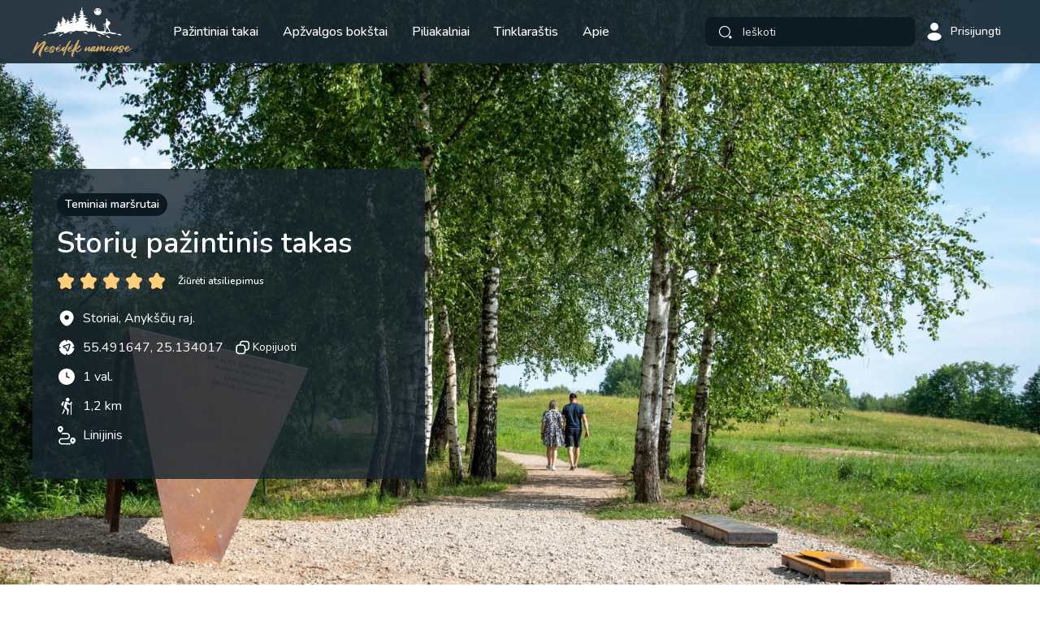

--- FILE ---
content_type: text/html; charset=UTF-8
request_url: https://nesedeknamuose.lt/pazintiniai-takai/storiu-pazintinis-takas/
body_size: 20373
content:
<!DOCTYPE html>
<html lang="lt-LT">

<head>
  <meta charset="UTF-8">
  <meta http-equiv="X-UA-Compatible" content="IE=edge">
  <meta name="format-detection" content="telephone=no" />
  <meta name="viewport" content="width=device-width, initial-scale=1, maximum-scale=1, minimum-scale=1, user-scalable=no">

        <link rel="preload" href="https://nesedeknamuose.lt/wp-content/themes/nesedek/assets/css/fancybox.css" as="style" onload="this.onload=null;this.rel='stylesheet'" />
    <link rel='stylesheet' href='https://nesedeknamuose.lt/wp-content/themes/nesedek/assets/css/app.css?v=1.24' type='text/css' media='all' />

  <link rel="preload" href="https://fonts.googleapis.com/css2?family=Nunito:wght@400;500;600;700&display=swap" as="style" onload="this.onload=null;this.rel='stylesheet'" />
  <noscript>
    <link href="https://fonts.googleapis.com/css2?family=Nunito:wght@400;500;600&display=swap" rel="stylesheet" type="text/css" />
  </noscript>



<!-- Google Analytics -->
<script>
    function getSCookie(cname) {
      var name = cname + '=';
      var ca = document.cookie.split(';');
      for (var i = 0; i < ca.length; i++) {
        var c = ca[i];
        while (c.charAt(0) == ' ') {
          c = c.substring(1);
        }
        if (c.indexOf(name) == 0) {
          return c.substring(name.length, c.length);
        }
      }
      return '';
    }
var started = false;
function setJS() {
  if (!started) {

    
    // if (getSCookie("cookiesCat") == 1) {
    (function (i, s, o, g, r, a, m) {
      i['GoogleAnalyticsObject'] = r; i[r] = i[r] || function () {
        (i[r].q = i[r].q || []).push(arguments)
      }, i[r].l = 1 * new Date(); a = s.createElement(o),
        m = s.getElementsByTagName(o)[0]; a.async = 1; a.src = g; m.parentNode.insertBefore(a, m)
    })(window, document, 'script', 'https://www.google-analytics.com/analytics.js', 'ga');

    ga('create', 'UA-65757484-2', 'auto');
    ga('send', 'pageview');
    started = true;
  // }
  }
}
document.addEventListener('touchstart', setJS);
document.addEventListener('mousemove', setJS);
window.onscroll = function (e) {
  setJS();
}

</script>
    <script>    window.googletag = window.googletag || {cmd: []};
  </script>
<!-- End Google Analytics -->
  <meta name='robots' content='index, follow, max-image-preview:large, max-snippet:-1, max-video-preview:-1' />

	<!-- This site is optimized with the Yoast SEO plugin v23.0 - https://yoast.com/wordpress/plugins/seo/ -->
	<title>Storių pažintinis takas - Nesėdėk namuose</title>
	<link rel="canonical" href="https://nesedeknamuose.lt/pazintiniai-takai/storiu-pazintinis-takas/" />
	<meta property="og:locale" content="lt_LT" />
	<meta property="og:type" content="article" />
	<meta property="og:title" content="Storių pažintinis takas - Nesėdėk namuose" />
	<meta property="og:description" content="Apie Storių pažintinį taką XIX amžiuje Tartu universiteto profesorius Struvė ir caro armijos karininkas Tenneris ėmėsi iki tol neregėto darbo &#8211; nusprendė išmatuoti Žemės dienovidinio lanko ilgį ir tokiu būdu sukurti pirmąją GPS sistemą. 10 valstybių buvo įrengta trianguliacijos grandinė, kurios keli punktai yra ir Lietuvoje. Vienas tokių &#8211; Storių geodezinis punktas, iki kurio vedantis [&hellip;]" />
	<meta property="og:url" content="https://nesedeknamuose.lt/pazintiniai-takai/storiu-pazintinis-takas/" />
	<meta property="og:site_name" content="Nesėdėk namuose" />
	<meta property="article:publisher" content="https://www.facebook.com/nesedeknamuos" />
	<meta property="article:modified_time" content="2024-03-17T09:03:21+00:00" />
	<meta property="og:image" content="https://nesedeknamuose.lt/wp-content/uploads/2023/06/Storiu-pazintinis-takas-1.jpg" />
	<meta property="og:image:width" content="1620" />
	<meta property="og:image:height" content="1080" />
	<meta property="og:image:type" content="image/jpeg" />
	<meta name="twitter:card" content="summary_large_image" />
	<meta name="twitter:label1" content="Est. reading time" />
	<meta name="twitter:data1" content="8 minutės" />
	<script type="application/ld+json" class="yoast-schema-graph">{"@context":"https://schema.org","@graph":[{"@type":"WebPage","@id":"https://nesedeknamuose.lt/pazintiniai-takai/storiu-pazintinis-takas/","url":"https://nesedeknamuose.lt/pazintiniai-takai/storiu-pazintinis-takas/","name":"Storių pažintinis takas - Nesėdėk namuose","isPartOf":{"@id":"https://nesedeknamuose.lt/#website"},"primaryImageOfPage":{"@id":"https://nesedeknamuose.lt/pazintiniai-takai/storiu-pazintinis-takas/#primaryimage"},"image":{"@id":"https://nesedeknamuose.lt/pazintiniai-takai/storiu-pazintinis-takas/#primaryimage"},"thumbnailUrl":"https://nesedeknamuose.lt/wp-content/uploads/2023/06/Storiu-pazintinis-takas-1.jpg","datePublished":"2023-06-22T18:56:12+00:00","dateModified":"2024-03-17T09:03:21+00:00","breadcrumb":{"@id":"https://nesedeknamuose.lt/pazintiniai-takai/storiu-pazintinis-takas/#breadcrumb"},"inLanguage":"lt-LT","potentialAction":[{"@type":"ReadAction","target":["https://nesedeknamuose.lt/pazintiniai-takai/storiu-pazintinis-takas/"]}]},{"@type":"ImageObject","inLanguage":"lt-LT","@id":"https://nesedeknamuose.lt/pazintiniai-takai/storiu-pazintinis-takas/#primaryimage","url":"https://nesedeknamuose.lt/wp-content/uploads/2023/06/Storiu-pazintinis-takas-1.jpg","contentUrl":"https://nesedeknamuose.lt/wp-content/uploads/2023/06/Storiu-pazintinis-takas-1.jpg","width":1620,"height":1080,"caption":"Storių pažintinis takas"},{"@type":"BreadcrumbList","@id":"https://nesedeknamuose.lt/pazintiniai-takai/storiu-pazintinis-takas/#breadcrumb","itemListElement":[{"@type":"ListItem","position":1,"name":"Home","item":"https://nesedeknamuose.lt/"},{"@type":"ListItem","position":2,"name":"Katalogas","item":"https://nesedeknamuose.lt/catalogarchives/"},{"@type":"ListItem","position":3,"name":"Storių pažintinis takas"}]},{"@type":"WebSite","@id":"https://nesedeknamuose.lt/#website","url":"https://nesedeknamuose.lt/","name":"Nesėdėk namuose","description":"Patirk keliones po Lietuvą.","publisher":{"@id":"https://nesedeknamuose.lt/#organization"},"potentialAction":[{"@type":"SearchAction","target":{"@type":"EntryPoint","urlTemplate":"https://nesedeknamuose.lt/?s={search_term_string}"},"query-input":"required name=search_term_string"}],"inLanguage":"lt-LT"},{"@type":"Organization","@id":"https://nesedeknamuose.lt/#organization","name":"Nesėdėk namuose","alternateName":"Kelionių tinklaraštis","url":"https://nesedeknamuose.lt/","logo":{"@type":"ImageObject","inLanguage":"lt-LT","@id":"https://nesedeknamuose.lt/#/schema/logo/image/","url":"https://nesedeknamuose.lt/wp-content/uploads/2023/03/Nesedek_namuose_LOGO_1.jpg","contentUrl":"https://nesedeknamuose.lt/wp-content/uploads/2023/03/Nesedek_namuose_LOGO_1.jpg","width":696,"height":696,"caption":"Nesėdėk namuose"},"image":{"@id":"https://nesedeknamuose.lt/#/schema/logo/image/"},"sameAs":["https://www.facebook.com/nesedeknamuos"]}]}</script>
	<!-- / Yoast SEO plugin. -->


<style id='wp-img-auto-sizes-contain-inline-css' type='text/css'>
img:is([sizes=auto i],[sizes^="auto," i]){contain-intrinsic-size:3000px 1500px}
/*# sourceURL=wp-img-auto-sizes-contain-inline-css */
</style>

<link rel='stylesheet' id='wp-block-heading-css' href='https://nesedeknamuose.lt/wp-includes/blocks/heading/style.min.css?ver=6.9' type='text/css' media='all' />
<link rel='stylesheet' id='wp-block-paragraph-css' href='https://nesedeknamuose.lt/wp-includes/blocks/paragraph/style.min.css?ver=6.9' type='text/css' media='all' />
<script type="text/javascript">
            window._nslDOMReady = function (callback) {
                if ( document.readyState === "complete" || document.readyState === "interactive" ) {
                    callback();
                } else {
                    document.addEventListener( "DOMContentLoaded", callback );
                }
            };
            </script><link rel='shortlink' href='https://nesedeknamuose.lt/?p=23428' />
<link rel="icon" href="https://nesedeknamuose.lt/wp-content/uploads/2022/12/fav.png" sizes="32x32" />
<link rel="icon" href="https://nesedeknamuose.lt/wp-content/uploads/2022/12/fav.png" sizes="192x192" />
<link rel="apple-touch-icon" href="https://nesedeknamuose.lt/wp-content/uploads/2022/12/fav.png" />
<meta name="msapplication-TileImage" content="https://nesedeknamuose.lt/wp-content/uploads/2022/12/fav.png" />
	<!-- Digital Matter head part -->
	<script async src="https://core.dimatter.ai/pubs/nesedeknamuose-lt.min.js"></script>
	<script>
		window.dimatter = window.dimatter || [];
		// const pathSegments = window.location.pathname.split('/').filter(segment => segment !== "");
		if (window.innerWidth >= 992) {
			window.dimatter.push(['nn_pixel']);
			// if (pathSegments.length > 1) {
				window.dimatter.push(['nn_980x200_inarticle']);
				window.dimatter.push(['nn_300x600_inarticle_01']);
				window.dimatter.push(['nn_300x600_inarticle_02']);
				window.dimatter.push(['nn_300x250_inarticle_01']);
				window.dimatter.push(['nn_300x250_inarticle_02']);
				window.dimatter.push(['nn_300x250_inarticle_03']);
				window.dimatter.push(['nn_300x250_inarticle_04']);
			// } else {
				window.dimatter.push(['nn_980x200_homepage_01']);
				window.dimatter.push(['nn_980x200_homepage_02']);
				window.dimatter.push(['nn_980x200_homepage_03']);
			// }
		} else {
			window.dimatter.push(['nn_mobile_pixel']);
			// if (pathSegments.length > 1) {
				window.dimatter.push(['nn_mobile_300x250_article_01']);
				window.dimatter.push(['nn_mobile_300x250_article_02']);
				window.dimatter.push(['nn_mobile_300x250_article_03']);
			// } else {
				window.dimatter.push(['nn_mobile_300x250_homepage_01']);
				window.dimatter.push(['nn_mobile_300x250_homepage_02']);
				window.dimatter.push(['nn_mobile_300x250_homepage_03']);
			// }
		}
		window.dimatter.push(['_initialize']);
	</script>
<style id='wp-block-image-inline-css' type='text/css'>
.wp-block-image>a,.wp-block-image>figure>a{display:inline-block}.wp-block-image img{box-sizing:border-box;height:auto;max-width:100%;vertical-align:bottom}@media not (prefers-reduced-motion){.wp-block-image img.hide{visibility:hidden}.wp-block-image img.show{animation:show-content-image .4s}}.wp-block-image[style*=border-radius] img,.wp-block-image[style*=border-radius]>a{border-radius:inherit}.wp-block-image.has-custom-border img{box-sizing:border-box}.wp-block-image.aligncenter{text-align:center}.wp-block-image.alignfull>a,.wp-block-image.alignwide>a{width:100%}.wp-block-image.alignfull img,.wp-block-image.alignwide img{height:auto;width:100%}.wp-block-image .aligncenter,.wp-block-image .alignleft,.wp-block-image .alignright,.wp-block-image.aligncenter,.wp-block-image.alignleft,.wp-block-image.alignright{display:table}.wp-block-image .aligncenter>figcaption,.wp-block-image .alignleft>figcaption,.wp-block-image .alignright>figcaption,.wp-block-image.aligncenter>figcaption,.wp-block-image.alignleft>figcaption,.wp-block-image.alignright>figcaption{caption-side:bottom;display:table-caption}.wp-block-image .alignleft{float:left;margin:.5em 1em .5em 0}.wp-block-image .alignright{float:right;margin:.5em 0 .5em 1em}.wp-block-image .aligncenter{margin-left:auto;margin-right:auto}.wp-block-image :where(figcaption){margin-bottom:1em;margin-top:.5em}.wp-block-image.is-style-circle-mask img{border-radius:9999px}@supports ((-webkit-mask-image:none) or (mask-image:none)) or (-webkit-mask-image:none){.wp-block-image.is-style-circle-mask img{border-radius:0;-webkit-mask-image:url('data:image/svg+xml;utf8,<svg viewBox="0 0 100 100" xmlns="http://www.w3.org/2000/svg"><circle cx="50" cy="50" r="50"/></svg>');mask-image:url('data:image/svg+xml;utf8,<svg viewBox="0 0 100 100" xmlns="http://www.w3.org/2000/svg"><circle cx="50" cy="50" r="50"/></svg>');mask-mode:alpha;-webkit-mask-position:center;mask-position:center;-webkit-mask-repeat:no-repeat;mask-repeat:no-repeat;-webkit-mask-size:contain;mask-size:contain}}:root :where(.wp-block-image.is-style-rounded img,.wp-block-image .is-style-rounded img){border-radius:9999px}.wp-block-image figure{margin:0}.wp-lightbox-container{display:flex;flex-direction:column;position:relative}.wp-lightbox-container img{cursor:zoom-in}.wp-lightbox-container img:hover+button{opacity:1}.wp-lightbox-container button{align-items:center;backdrop-filter:blur(16px) saturate(180%);background-color:#5a5a5a40;border:none;border-radius:4px;cursor:zoom-in;display:flex;height:20px;justify-content:center;opacity:0;padding:0;position:absolute;right:16px;text-align:center;top:16px;width:20px;z-index:100}@media not (prefers-reduced-motion){.wp-lightbox-container button{transition:opacity .2s ease}}.wp-lightbox-container button:focus-visible{outline:3px auto #5a5a5a40;outline:3px auto -webkit-focus-ring-color;outline-offset:3px}.wp-lightbox-container button:hover{cursor:pointer;opacity:1}.wp-lightbox-container button:focus{opacity:1}.wp-lightbox-container button:focus,.wp-lightbox-container button:hover,.wp-lightbox-container button:not(:hover):not(:active):not(.has-background){background-color:#5a5a5a40;border:none}.wp-lightbox-overlay{box-sizing:border-box;cursor:zoom-out;height:100vh;left:0;overflow:hidden;position:fixed;top:0;visibility:hidden;width:100%;z-index:100000}.wp-lightbox-overlay .close-button{align-items:center;cursor:pointer;display:flex;justify-content:center;min-height:40px;min-width:40px;padding:0;position:absolute;right:calc(env(safe-area-inset-right) + 16px);top:calc(env(safe-area-inset-top) + 16px);z-index:5000000}.wp-lightbox-overlay .close-button:focus,.wp-lightbox-overlay .close-button:hover,.wp-lightbox-overlay .close-button:not(:hover):not(:active):not(.has-background){background:none;border:none}.wp-lightbox-overlay .lightbox-image-container{height:var(--wp--lightbox-container-height);left:50%;overflow:hidden;position:absolute;top:50%;transform:translate(-50%,-50%);transform-origin:top left;width:var(--wp--lightbox-container-width);z-index:9999999999}.wp-lightbox-overlay .wp-block-image{align-items:center;box-sizing:border-box;display:flex;height:100%;justify-content:center;margin:0;position:relative;transform-origin:0 0;width:100%;z-index:3000000}.wp-lightbox-overlay .wp-block-image img{height:var(--wp--lightbox-image-height);min-height:var(--wp--lightbox-image-height);min-width:var(--wp--lightbox-image-width);width:var(--wp--lightbox-image-width)}.wp-lightbox-overlay .wp-block-image figcaption{display:none}.wp-lightbox-overlay button{background:none;border:none}.wp-lightbox-overlay .scrim{background-color:#fff;height:100%;opacity:.9;position:absolute;width:100%;z-index:2000000}.wp-lightbox-overlay.active{visibility:visible}@media not (prefers-reduced-motion){.wp-lightbox-overlay.active{animation:turn-on-visibility .25s both}.wp-lightbox-overlay.active img{animation:turn-on-visibility .35s both}.wp-lightbox-overlay.show-closing-animation:not(.active){animation:turn-off-visibility .35s both}.wp-lightbox-overlay.show-closing-animation:not(.active) img{animation:turn-off-visibility .25s both}.wp-lightbox-overlay.zoom.active{animation:none;opacity:1;visibility:visible}.wp-lightbox-overlay.zoom.active .lightbox-image-container{animation:lightbox-zoom-in .4s}.wp-lightbox-overlay.zoom.active .lightbox-image-container img{animation:none}.wp-lightbox-overlay.zoom.active .scrim{animation:turn-on-visibility .4s forwards}.wp-lightbox-overlay.zoom.show-closing-animation:not(.active){animation:none}.wp-lightbox-overlay.zoom.show-closing-animation:not(.active) .lightbox-image-container{animation:lightbox-zoom-out .4s}.wp-lightbox-overlay.zoom.show-closing-animation:not(.active) .lightbox-image-container img{animation:none}.wp-lightbox-overlay.zoom.show-closing-animation:not(.active) .scrim{animation:turn-off-visibility .4s forwards}}@keyframes show-content-image{0%{visibility:hidden}99%{visibility:hidden}to{visibility:visible}}@keyframes turn-on-visibility{0%{opacity:0}to{opacity:1}}@keyframes turn-off-visibility{0%{opacity:1;visibility:visible}99%{opacity:0;visibility:visible}to{opacity:0;visibility:hidden}}@keyframes lightbox-zoom-in{0%{transform:translate(calc((-100vw + var(--wp--lightbox-scrollbar-width))/2 + var(--wp--lightbox-initial-left-position)),calc(-50vh + var(--wp--lightbox-initial-top-position))) scale(var(--wp--lightbox-scale))}to{transform:translate(-50%,-50%) scale(1)}}@keyframes lightbox-zoom-out{0%{transform:translate(-50%,-50%) scale(1);visibility:visible}99%{visibility:visible}to{transform:translate(calc((-100vw + var(--wp--lightbox-scrollbar-width))/2 + var(--wp--lightbox-initial-left-position)),calc(-50vh + var(--wp--lightbox-initial-top-position))) scale(var(--wp--lightbox-scale));visibility:hidden}}
/*# sourceURL=https://nesedeknamuose.lt/wp-includes/blocks/image/style.min.css */
</style>
<style id='global-styles-inline-css' type='text/css'>
:root{--wp--preset--aspect-ratio--square: 1;--wp--preset--aspect-ratio--4-3: 4/3;--wp--preset--aspect-ratio--3-4: 3/4;--wp--preset--aspect-ratio--3-2: 3/2;--wp--preset--aspect-ratio--2-3: 2/3;--wp--preset--aspect-ratio--16-9: 16/9;--wp--preset--aspect-ratio--9-16: 9/16;--wp--preset--color--black: #000000;--wp--preset--color--cyan-bluish-gray: #abb8c3;--wp--preset--color--white: #ffffff;--wp--preset--color--pale-pink: #f78da7;--wp--preset--color--vivid-red: #cf2e2e;--wp--preset--color--luminous-vivid-orange: #ff6900;--wp--preset--color--luminous-vivid-amber: #fcb900;--wp--preset--color--light-green-cyan: #7bdcb5;--wp--preset--color--vivid-green-cyan: #00d084;--wp--preset--color--pale-cyan-blue: #8ed1fc;--wp--preset--color--vivid-cyan-blue: #0693e3;--wp--preset--color--vivid-purple: #9b51e0;--wp--preset--gradient--vivid-cyan-blue-to-vivid-purple: linear-gradient(135deg,rgb(6,147,227) 0%,rgb(155,81,224) 100%);--wp--preset--gradient--light-green-cyan-to-vivid-green-cyan: linear-gradient(135deg,rgb(122,220,180) 0%,rgb(0,208,130) 100%);--wp--preset--gradient--luminous-vivid-amber-to-luminous-vivid-orange: linear-gradient(135deg,rgb(252,185,0) 0%,rgb(255,105,0) 100%);--wp--preset--gradient--luminous-vivid-orange-to-vivid-red: linear-gradient(135deg,rgb(255,105,0) 0%,rgb(207,46,46) 100%);--wp--preset--gradient--very-light-gray-to-cyan-bluish-gray: linear-gradient(135deg,rgb(238,238,238) 0%,rgb(169,184,195) 100%);--wp--preset--gradient--cool-to-warm-spectrum: linear-gradient(135deg,rgb(74,234,220) 0%,rgb(151,120,209) 20%,rgb(207,42,186) 40%,rgb(238,44,130) 60%,rgb(251,105,98) 80%,rgb(254,248,76) 100%);--wp--preset--gradient--blush-light-purple: linear-gradient(135deg,rgb(255,206,236) 0%,rgb(152,150,240) 100%);--wp--preset--gradient--blush-bordeaux: linear-gradient(135deg,rgb(254,205,165) 0%,rgb(254,45,45) 50%,rgb(107,0,62) 100%);--wp--preset--gradient--luminous-dusk: linear-gradient(135deg,rgb(255,203,112) 0%,rgb(199,81,192) 50%,rgb(65,88,208) 100%);--wp--preset--gradient--pale-ocean: linear-gradient(135deg,rgb(255,245,203) 0%,rgb(182,227,212) 50%,rgb(51,167,181) 100%);--wp--preset--gradient--electric-grass: linear-gradient(135deg,rgb(202,248,128) 0%,rgb(113,206,126) 100%);--wp--preset--gradient--midnight: linear-gradient(135deg,rgb(2,3,129) 0%,rgb(40,116,252) 100%);--wp--preset--font-size--small: 13px;--wp--preset--font-size--medium: 20px;--wp--preset--font-size--large: 36px;--wp--preset--font-size--x-large: 42px;--wp--preset--spacing--20: 0.44rem;--wp--preset--spacing--30: 0.67rem;--wp--preset--spacing--40: 1rem;--wp--preset--spacing--50: 1.5rem;--wp--preset--spacing--60: 2.25rem;--wp--preset--spacing--70: 3.38rem;--wp--preset--spacing--80: 5.06rem;--wp--preset--shadow--natural: 6px 6px 9px rgba(0, 0, 0, 0.2);--wp--preset--shadow--deep: 12px 12px 50px rgba(0, 0, 0, 0.4);--wp--preset--shadow--sharp: 6px 6px 0px rgba(0, 0, 0, 0.2);--wp--preset--shadow--outlined: 6px 6px 0px -3px rgb(255, 255, 255), 6px 6px rgb(0, 0, 0);--wp--preset--shadow--crisp: 6px 6px 0px rgb(0, 0, 0);}:where(.is-layout-flex){gap: 0.5em;}:where(.is-layout-grid){gap: 0.5em;}body .is-layout-flex{display: flex;}.is-layout-flex{flex-wrap: wrap;align-items: center;}.is-layout-flex > :is(*, div){margin: 0;}body .is-layout-grid{display: grid;}.is-layout-grid > :is(*, div){margin: 0;}:where(.wp-block-columns.is-layout-flex){gap: 2em;}:where(.wp-block-columns.is-layout-grid){gap: 2em;}:where(.wp-block-post-template.is-layout-flex){gap: 1.25em;}:where(.wp-block-post-template.is-layout-grid){gap: 1.25em;}.has-black-color{color: var(--wp--preset--color--black) !important;}.has-cyan-bluish-gray-color{color: var(--wp--preset--color--cyan-bluish-gray) !important;}.has-white-color{color: var(--wp--preset--color--white) !important;}.has-pale-pink-color{color: var(--wp--preset--color--pale-pink) !important;}.has-vivid-red-color{color: var(--wp--preset--color--vivid-red) !important;}.has-luminous-vivid-orange-color{color: var(--wp--preset--color--luminous-vivid-orange) !important;}.has-luminous-vivid-amber-color{color: var(--wp--preset--color--luminous-vivid-amber) !important;}.has-light-green-cyan-color{color: var(--wp--preset--color--light-green-cyan) !important;}.has-vivid-green-cyan-color{color: var(--wp--preset--color--vivid-green-cyan) !important;}.has-pale-cyan-blue-color{color: var(--wp--preset--color--pale-cyan-blue) !important;}.has-vivid-cyan-blue-color{color: var(--wp--preset--color--vivid-cyan-blue) !important;}.has-vivid-purple-color{color: var(--wp--preset--color--vivid-purple) !important;}.has-black-background-color{background-color: var(--wp--preset--color--black) !important;}.has-cyan-bluish-gray-background-color{background-color: var(--wp--preset--color--cyan-bluish-gray) !important;}.has-white-background-color{background-color: var(--wp--preset--color--white) !important;}.has-pale-pink-background-color{background-color: var(--wp--preset--color--pale-pink) !important;}.has-vivid-red-background-color{background-color: var(--wp--preset--color--vivid-red) !important;}.has-luminous-vivid-orange-background-color{background-color: var(--wp--preset--color--luminous-vivid-orange) !important;}.has-luminous-vivid-amber-background-color{background-color: var(--wp--preset--color--luminous-vivid-amber) !important;}.has-light-green-cyan-background-color{background-color: var(--wp--preset--color--light-green-cyan) !important;}.has-vivid-green-cyan-background-color{background-color: var(--wp--preset--color--vivid-green-cyan) !important;}.has-pale-cyan-blue-background-color{background-color: var(--wp--preset--color--pale-cyan-blue) !important;}.has-vivid-cyan-blue-background-color{background-color: var(--wp--preset--color--vivid-cyan-blue) !important;}.has-vivid-purple-background-color{background-color: var(--wp--preset--color--vivid-purple) !important;}.has-black-border-color{border-color: var(--wp--preset--color--black) !important;}.has-cyan-bluish-gray-border-color{border-color: var(--wp--preset--color--cyan-bluish-gray) !important;}.has-white-border-color{border-color: var(--wp--preset--color--white) !important;}.has-pale-pink-border-color{border-color: var(--wp--preset--color--pale-pink) !important;}.has-vivid-red-border-color{border-color: var(--wp--preset--color--vivid-red) !important;}.has-luminous-vivid-orange-border-color{border-color: var(--wp--preset--color--luminous-vivid-orange) !important;}.has-luminous-vivid-amber-border-color{border-color: var(--wp--preset--color--luminous-vivid-amber) !important;}.has-light-green-cyan-border-color{border-color: var(--wp--preset--color--light-green-cyan) !important;}.has-vivid-green-cyan-border-color{border-color: var(--wp--preset--color--vivid-green-cyan) !important;}.has-pale-cyan-blue-border-color{border-color: var(--wp--preset--color--pale-cyan-blue) !important;}.has-vivid-cyan-blue-border-color{border-color: var(--wp--preset--color--vivid-cyan-blue) !important;}.has-vivid-purple-border-color{border-color: var(--wp--preset--color--vivid-purple) !important;}.has-vivid-cyan-blue-to-vivid-purple-gradient-background{background: var(--wp--preset--gradient--vivid-cyan-blue-to-vivid-purple) !important;}.has-light-green-cyan-to-vivid-green-cyan-gradient-background{background: var(--wp--preset--gradient--light-green-cyan-to-vivid-green-cyan) !important;}.has-luminous-vivid-amber-to-luminous-vivid-orange-gradient-background{background: var(--wp--preset--gradient--luminous-vivid-amber-to-luminous-vivid-orange) !important;}.has-luminous-vivid-orange-to-vivid-red-gradient-background{background: var(--wp--preset--gradient--luminous-vivid-orange-to-vivid-red) !important;}.has-very-light-gray-to-cyan-bluish-gray-gradient-background{background: var(--wp--preset--gradient--very-light-gray-to-cyan-bluish-gray) !important;}.has-cool-to-warm-spectrum-gradient-background{background: var(--wp--preset--gradient--cool-to-warm-spectrum) !important;}.has-blush-light-purple-gradient-background{background: var(--wp--preset--gradient--blush-light-purple) !important;}.has-blush-bordeaux-gradient-background{background: var(--wp--preset--gradient--blush-bordeaux) !important;}.has-luminous-dusk-gradient-background{background: var(--wp--preset--gradient--luminous-dusk) !important;}.has-pale-ocean-gradient-background{background: var(--wp--preset--gradient--pale-ocean) !important;}.has-electric-grass-gradient-background{background: var(--wp--preset--gradient--electric-grass) !important;}.has-midnight-gradient-background{background: var(--wp--preset--gradient--midnight) !important;}.has-small-font-size{font-size: var(--wp--preset--font-size--small) !important;}.has-medium-font-size{font-size: var(--wp--preset--font-size--medium) !important;}.has-large-font-size{font-size: var(--wp--preset--font-size--large) !important;}.has-x-large-font-size{font-size: var(--wp--preset--font-size--x-large) !important;}
/*# sourceURL=global-styles-inline-css */
</style>
</head>

<body class="">


  <header class="header">
    <div class="container">
      <a href="https://nesedeknamuose.lt/" class="logo">
        <svg>
          <use xlink:href="/icons.svg#logo" />
        </svg>
      </a>
      <nav class="main-nav">
        <div class="nav-wrap">

          <ul>
            <li class=""><a  title="Pažintiniai takai" href="https://nesedeknamuose.lt/pazintiniai-takai/" >Pažintiniai takai</a></li><li class=""><a  title="Apžvalgos bokštai" href="https://nesedeknamuose.lt/apzvalgos-bokstai/" >Apžvalgos bokštai</a></li><li class=""><a  title="Piliakalniai" href="https://nesedeknamuose.lt/tipas/piliakalniai/" >Piliakalniai</a></li><li class="with-sub "><a  title="Tinklaraštis" href="https://nesedeknamuose.lt/visi-irasai/" >Tinklaraštis</a><ul><li class=""><a  title="Pažintiniai takai" href="https://nesedeknamuose.lt/tinklaraštis/pazintiniai-takai/" >Pažintiniai takai</a></li><li class=""><a  title="Miestai ir miesteliai" href="https://nesedeknamuose.lt/tinklaraštis/miestai-ir-miesteliai/" >Miestai ir miesteliai</a></li><li class=""><a  title="Keliauk po Lietuvą be automobilio" href="https://nesedeknamuose.lt/tinklaraštis/keliauk-po-lietuva-be-automobilio/" >Keliauk po Lietuvą be automobilio</a></li><li class=""><a  title="Už Lietuvos" href="https://nesedeknamuose.lt/tinklaraštis/uz-lietuvos/" >Už Lietuvos</a></li></ul></li><li class=""><a  title="Apie" href="https://nesedeknamuose.lt/apie-mane/" >Apie</a></li>          </ul>
          <ul class="social m-only">
                      <li><a target="_blank" href="https://www.facebook.com/nesedeknamuos"><svg width="25">
                  <use xlink:href="/icons.svg#fb" />
                </svg></a></li>
                                  <li><a target="_blank" href="https://www.instagram.com/nesedeknamuose/"><svg width="22">
                  <use xlink:href="/icons.svg#ig" />
                </svg></a></li>
                      </ul>
          <div class="m-only full-b">
            <img src="https://nesedeknamuose.lt/wp-content/themes/nesedek/assets/images/bg-menu.svg" alt>
          </div>
        </div>
      </nav>
      <div class="right">
        <div class="search-trigger">
          <svg>
            <use xlink:href="/icons.svg#search" />
          </svg>
        </div>
        <div class="search-holder">
          <form action="https://nesedeknamuose.lt/" class="search-form">
            <button type="submit">
              <svg>
                <use xlink:href="/icons.svg#search" />
              </svg></button>
            <input name="s" class="form-control" type="text" placeholder="Ieškoti">
            <div class="remove">
              <svg>
                <use xlink:href="/icons.svg#close" />
              </svg>
            </div>
          </form>
        </div>
        
          <a href="https://nesedeknamuose.lt/paskyra/" class="user-trigger">
            <svg>
              <use xlink:href="/icons.svg#user" />
            </svg>
            Prisijungti          </a>
                <div class="menu-trigger">
          <svg class="bars">
            <use xlink:href="/icons.svg#menu" />
          </svg>
          <svg class="close">
            <use xlink:href="/icons.svg#close" />
          </svg>
        </div>
      </div>
    </div>
  </header>

  <div class="body">
    	  <div id='nn_pixel'></div>
	  <div id='nn_mobile_pixel'></div>
    

        <div class="section section-catalog-hero">
            <div class="bg-holder">
                <picture><source media='(min-width: 768px)' srcset='https://nesedeknamuose.lt/wp-content/uploads/2023/06/Storiu-pazintinis-takas-1.jpg' /><source media='(max-width: 767px)' srcset='https://nesedeknamuose.lt/wp-content/uploads/2023/06/Storiu-pazintinis-takas-1-540x960.jpg' /><img  class="bg" src='https://nesedeknamuose.lt/wp-content/uploads/2023/06/Storiu-pazintinis-takas-1.jpg' srcset="https://nesedeknamuose.lt/wp-content/uploads/2023/06/Storiu-pazintinis-takas-1.jpg 2x" loading='lazy' alt='Storių pažintinis takas'></picture>            </div>
            <div class="container">
                <div class="row">
                    <div class="col-sm-8 col-md-6 col-lg-5">

                        <div class="text-box">
                            <div class="tags">
                                <ul>
                                    <li>Teminiai maršrutai</li>
                                                                    </ul>
                            </div>
                            <h1 class="h4">Storių pažintinis takas</h1>
                            <a href="#reviews" class="rate">
                                <div class="stars">
                                    <svg><use xlink:href="/icons.svg#star" /></svg><svg><use xlink:href="/icons.svg#star" /></svg><svg><use xlink:href="/icons.svg#star" /></svg><svg><use xlink:href="/icons.svg#star" /></svg><svg><use xlink:href="/icons.svg#star" /></svg>                                </div>
                                Žiūrėti atsiliepimus                            </a>
                            <div class="meta-info">
                                                                    <div class="meta-item">
                                        <svg>
                                            <use xlink:href="/icons.svg#marker" />
                                        </svg>
                                        Storiai, Anykščių raj.                                    </div>
                                                                
                                    <a href="https://www.google.lt/maps/dir//55.491647,25.134017" target="_blank" class="meta-item w-auto">
                                        <svg>
                                            <use xlink:href="/icons.svg#loc" />
                                        </svg>
                                        55.491647, 25.134017                                    </a>
                                    <div class="meta-item js-copy">
                                        <svg>
                                            <use xlink:href="/icons.svg#copy" />
                                        </svg>
                                        Kopijuoti                                    </div>
                                                                                                    <div class="meta-item">
                                        <svg>
                                            <use xlink:href="/icons.svg#time" />
                                        </svg>
                                        1  val.                                    </div>
                                                                                                                                    <div class="meta-item">
                                        <svg>
                                            <use xlink:href="/icons.svg#path" />
                                        </svg>
                                        1,2  km                                    </div>
                                                                                                    <div class="meta-item">
                                        <svg>
                                            <use xlink:href="/icons.svg#type-s-line" />
                                        </svg>
                                        Linijinis                                    </div>
                                
                            </div>
                                                                                </div>
                    </div>
                </div>
            </div>
        </div>

        <div class="banner-insert m-only">
			<div id='nn_mobile_300x250_article_01'></div>
            <!-- /nesedeknamuose_lt_300x250_mobile_article_1 -->
<!--             <div id='nesedeknamuose_lt_300x250_mobile_article_1'>
                <script>
                    googletag.cmd.push(function() {
                        googletag.display('nesedeknamuose_lt_300x250_mobile_article_1');
                    });
                </script>
            </div> -->
        </div>
        

                    
                    <div class="section section-post">
                        <div class="container">
                        <div class="row">
                            <div class="col-md-10 col-lg-9">
                    <div class="section section-extra-info">

            <div class="h5">
                        Papildoma informacija                    </div>
                    <div class="set">

                        <ul>
                            
                                    <li>
                                        <div class="icon">
                                            <img src="https://nesedeknamuose.lt/wp-content/uploads/2022/12/stovejimo-aikstele.svg" class="attachment-full size-full" alt="" decoding="async" />                                        </div>
                                        Automobilių stovėjimo aikštelė                                    </li>
                            
                                    <li>
                                        <div class="icon">
                                            <img src="https://nesedeknamuose.lt/wp-content/uploads/2022/12/stendas.svg" class="attachment-full size-full" alt="" decoding="async" />                                        </div>
                                        Interaktyvūs informaciniai stendai                                    </li>
                            
                                    <li>
                                        <div class="icon">
                                            <img src="https://nesedeknamuose.lt/wp-content/uploads/2022/12/laiptai.svg" class="attachment-full size-full" alt="" decoding="async" />                                        </div>
                                        Laiptai                                    </li>
                            
                                    <li>
                                        <div class="icon">
                                            <img src="https://nesedeknamuose.lt/wp-content/uploads/2022/12/suoliukai.svg" class="attachment-full size-full" alt="" decoding="async" loading="lazy" />                                        </div>
                                        Suoliukai, atokvėpio vietos                                    </li>
                            

                        </ul>

                        
                                                    <div class="signs">
                                <div class="ss">
                                                                    </div>
                            </div>
                                            </div>
                </div>

                                                <div class="entry">
                                    
<h2 class="wp-block-heading">Apie Storių pažintinį taką</h2>



<p>XIX amžiuje Tartu universiteto profesorius Struvė ir caro armijos karininkas Tenneris ėmėsi iki tol neregėto darbo &#8211; nusprendė išmatuoti Žemės dienovidinio lanko ilgį ir tokiu būdu sukurti pirmąją GPS sistemą. 10 valstybių buvo įrengta trianguliacijos grandinė, kurios keli punktai yra ir Lietuvoje. Vienas tokių &#8211; Storių geodezinis punktas, iki kurio vedantis pažintinis takas ne tik supažindina su teorija ir istorija, bet ir siūlo patiems pabandyti atlikti tokius matavimus.</p>



<h3 class="wp-block-heading">Maršrutas ir tako danga</h3>



<p>Struvės pažintinis takas yra linijinės formos maršrutas, todėl nuėjus į priekį tuo pačiu taku teks grįžti ir atgal. Ilgis į vieną pusę &#8211; 1,2 km. Maršrutas veda įrengtu sutankinto grunto taku, o į aukščiausią Anykščių apylinkių kalvą veda gana ilgi mediniai laiptai.</p>



<h3 class="wp-block-heading">Tako ženklinimas ir stendai</h3>



<p>Take įrengti informaciniai stendai, kuriuose informacija pateikiama lietuvių ir anglų kalbomis. Nuskenavus stenduose esančius QR kodus galima pasiklausyti daugiau pasakojimų apie Struvės geodezinį lanką. Maršrutas nėra paženklintas, tačiau tai vienintelis takas, todėl viskas aišku ir be ženklinimo.</p>



<h3 class="wp-block-heading">Atokvėpio vietos</h3>



<p>Pažintiniame take prie informacinių stendų įrengti keli suoliukai</p>



<h2 class="wp-block-heading">Tako schema</h2>



    <div class="gpx" data-url="https://nesedeknamuose.lt/wp-content/themes/nesedek/" data-x="55.491647" data-y="25.134017" data-gpx-source="https://nesedeknamuose.lt/wp-content/uploads/2023/06/Storiu-pazintinis-takas_V1.gpx">
        <div class="map"></div>
    </div>
    
<div class="banner-insert m-only">
	<div id='nn_mobile_300x250_article_02'></div>
</div>


<div class="col-12 banner-insert d-only">
    <div class="two-ads">
        <div class="left-ad">
            <div id='nn_300x250_inarticle_03'></div>
        </div>
        <div class="right-ad">
            <div id='nn_300x250_inarticle_04'></div>
        </div>
    </div>
</div>


<h2 class="wp-block-heading">Kur yra pažintinis takas?</h2>



<p>Pažintinį taką galima pasiekti važiuojant įvairiai, tačiau vienas iš būtų yra iš Anykščių išvažiuoti Šlavės gatve ir žvyruotu keliu privažiavus ženklą Struvės geodezinis punktas, pasukti į kairėje pusėje įrengtą automobilių stovėjimo aiktelę. Ten ir prasideda pažintinis takas. </p>



<h2 class="wp-block-heading" id="h-stori-pa-intinis-takas-i-arti">Storių pažintinis takas iš arti</h2>



<figure class="wp-block-gallery has-nested-images columns-default is-cropped">
<figure class="wp-block-image size-medium"><a href="https://nesedeknamuose.lt/wp-content/uploads/2023/06/Storiu-pazintinis-takas-1.jpg"><img loading="lazy" decoding="async" width="300" height="200" laoding=lazy  data-id="23446" src="https://nesedeknamuose.lt/wp-content/uploads/2023/06/Storiu-pazintinis-takas-1-300x200.jpg" alt="" class="wp-image-23446" srcset="https://nesedeknamuose.lt/wp-content/uploads/2023/06/Storiu-pazintinis-takas-1-300x200.jpg 300w, https://nesedeknamuose.lt/wp-content/uploads/2023/06/Storiu-pazintinis-takas-1-1024x683.jpg 1024w, https://nesedeknamuose.lt/wp-content/uploads/2023/06/Storiu-pazintinis-takas-1-768x512.jpg 768w, https://nesedeknamuose.lt/wp-content/uploads/2023/06/Storiu-pazintinis-takas-1-1536x1024.jpg 1536w, https://nesedeknamuose.lt/wp-content/uploads/2023/06/Storiu-pazintinis-takas-1-585x390.jpg 585w, https://nesedeknamuose.lt/wp-content/uploads/2023/06/Storiu-pazintinis-takas-1-1170x780.jpg 1170w, https://nesedeknamuose.lt/wp-content/uploads/2023/06/Storiu-pazintinis-takas-1-495x330.jpg 495w, https://nesedeknamuose.lt/wp-content/uploads/2023/06/Storiu-pazintinis-takas-1.jpg 1620w" sizes="auto, (max-width: 300px) 100vw, 300px" /></a></figure>



<figure class="wp-block-image size-medium"><a href="https://nesedeknamuose.lt/wp-content/uploads/2023/06/Storiu-pazintinis-takas-2.jpg"><img loading="lazy" decoding="async" width="300" height="200" laoding=lazy  data-id="23440" src="https://nesedeknamuose.lt/wp-content/uploads/2023/06/Storiu-pazintinis-takas-2-300x200.jpg" alt="" class="wp-image-23440" srcset="https://nesedeknamuose.lt/wp-content/uploads/2023/06/Storiu-pazintinis-takas-2-300x200.jpg 300w, https://nesedeknamuose.lt/wp-content/uploads/2023/06/Storiu-pazintinis-takas-2-1024x683.jpg 1024w, https://nesedeknamuose.lt/wp-content/uploads/2023/06/Storiu-pazintinis-takas-2-768x512.jpg 768w, https://nesedeknamuose.lt/wp-content/uploads/2023/06/Storiu-pazintinis-takas-2-1536x1024.jpg 1536w, https://nesedeknamuose.lt/wp-content/uploads/2023/06/Storiu-pazintinis-takas-2-585x390.jpg 585w, https://nesedeknamuose.lt/wp-content/uploads/2023/06/Storiu-pazintinis-takas-2-1170x780.jpg 1170w, https://nesedeknamuose.lt/wp-content/uploads/2023/06/Storiu-pazintinis-takas-2-495x330.jpg 495w, https://nesedeknamuose.lt/wp-content/uploads/2023/06/Storiu-pazintinis-takas-2.jpg 1620w" sizes="auto, (max-width: 300px) 100vw, 300px" /></a></figure>



<figure class="wp-block-image size-medium"><a href="https://nesedeknamuose.lt/wp-content/uploads/2023/06/Storiu-pazintinis-takas-3.jpg"><img loading="lazy" decoding="async" width="300" height="200" laoding=lazy  data-id="23429" src="https://nesedeknamuose.lt/wp-content/uploads/2023/06/Storiu-pazintinis-takas-3-300x200.jpg" alt="" class="wp-image-23429" srcset="https://nesedeknamuose.lt/wp-content/uploads/2023/06/Storiu-pazintinis-takas-3-300x200.jpg 300w, https://nesedeknamuose.lt/wp-content/uploads/2023/06/Storiu-pazintinis-takas-3-1024x683.jpg 1024w, https://nesedeknamuose.lt/wp-content/uploads/2023/06/Storiu-pazintinis-takas-3-768x512.jpg 768w, https://nesedeknamuose.lt/wp-content/uploads/2023/06/Storiu-pazintinis-takas-3-1536x1024.jpg 1536w, https://nesedeknamuose.lt/wp-content/uploads/2023/06/Storiu-pazintinis-takas-3-585x390.jpg 585w, https://nesedeknamuose.lt/wp-content/uploads/2023/06/Storiu-pazintinis-takas-3-1170x780.jpg 1170w, https://nesedeknamuose.lt/wp-content/uploads/2023/06/Storiu-pazintinis-takas-3-495x330.jpg 495w, https://nesedeknamuose.lt/wp-content/uploads/2023/06/Storiu-pazintinis-takas-3.jpg 1620w" sizes="auto, (max-width: 300px) 100vw, 300px" /></a></figure>



<figure class="wp-block-image size-medium"><a href="https://nesedeknamuose.lt/wp-content/uploads/2023/06/Storiu-pazintinis-takas-4.jpg"><img loading="lazy" decoding="async" width="300" height="200" laoding=lazy  data-id="23437" src="https://nesedeknamuose.lt/wp-content/uploads/2023/06/Storiu-pazintinis-takas-4-300x200.jpg" alt="" class="wp-image-23437" srcset="https://nesedeknamuose.lt/wp-content/uploads/2023/06/Storiu-pazintinis-takas-4-300x200.jpg 300w, https://nesedeknamuose.lt/wp-content/uploads/2023/06/Storiu-pazintinis-takas-4-1024x683.jpg 1024w, https://nesedeknamuose.lt/wp-content/uploads/2023/06/Storiu-pazintinis-takas-4-768x512.jpg 768w, https://nesedeknamuose.lt/wp-content/uploads/2023/06/Storiu-pazintinis-takas-4-1536x1024.jpg 1536w, https://nesedeknamuose.lt/wp-content/uploads/2023/06/Storiu-pazintinis-takas-4-585x390.jpg 585w, https://nesedeknamuose.lt/wp-content/uploads/2023/06/Storiu-pazintinis-takas-4-1170x780.jpg 1170w, https://nesedeknamuose.lt/wp-content/uploads/2023/06/Storiu-pazintinis-takas-4-495x330.jpg 495w, https://nesedeknamuose.lt/wp-content/uploads/2023/06/Storiu-pazintinis-takas-4.jpg 1620w" sizes="auto, (max-width: 300px) 100vw, 300px" /></a></figure>



<figure class="wp-block-image size-medium"><a href="https://nesedeknamuose.lt/wp-content/uploads/2023/06/Storiu-pazintinis-takas-5.jpg"><img loading="lazy" decoding="async" width="300" height="200" laoding=lazy  data-id="23455" src="https://nesedeknamuose.lt/wp-content/uploads/2023/06/Storiu-pazintinis-takas-5-300x200.jpg" alt="" class="wp-image-23455" srcset="https://nesedeknamuose.lt/wp-content/uploads/2023/06/Storiu-pazintinis-takas-5-300x200.jpg 300w, https://nesedeknamuose.lt/wp-content/uploads/2023/06/Storiu-pazintinis-takas-5-1024x683.jpg 1024w, https://nesedeknamuose.lt/wp-content/uploads/2023/06/Storiu-pazintinis-takas-5-768x512.jpg 768w, https://nesedeknamuose.lt/wp-content/uploads/2023/06/Storiu-pazintinis-takas-5-1536x1024.jpg 1536w, https://nesedeknamuose.lt/wp-content/uploads/2023/06/Storiu-pazintinis-takas-5-585x390.jpg 585w, https://nesedeknamuose.lt/wp-content/uploads/2023/06/Storiu-pazintinis-takas-5-1170x780.jpg 1170w, https://nesedeknamuose.lt/wp-content/uploads/2023/06/Storiu-pazintinis-takas-5-495x330.jpg 495w, https://nesedeknamuose.lt/wp-content/uploads/2023/06/Storiu-pazintinis-takas-5.jpg 1620w" sizes="auto, (max-width: 300px) 100vw, 300px" /></a></figure>



<figure class="wp-block-image size-medium"><a href="https://nesedeknamuose.lt/wp-content/uploads/2023/06/Storiu-pazintinis-takas-6.jpg"><img loading="lazy" decoding="async" width="300" height="200" laoding=lazy  data-id="23431" src="https://nesedeknamuose.lt/wp-content/uploads/2023/06/Storiu-pazintinis-takas-6-300x200.jpg" alt="" class="wp-image-23431" srcset="https://nesedeknamuose.lt/wp-content/uploads/2023/06/Storiu-pazintinis-takas-6-300x200.jpg 300w, https://nesedeknamuose.lt/wp-content/uploads/2023/06/Storiu-pazintinis-takas-6-1024x683.jpg 1024w, https://nesedeknamuose.lt/wp-content/uploads/2023/06/Storiu-pazintinis-takas-6-768x512.jpg 768w, https://nesedeknamuose.lt/wp-content/uploads/2023/06/Storiu-pazintinis-takas-6-1536x1024.jpg 1536w, https://nesedeknamuose.lt/wp-content/uploads/2023/06/Storiu-pazintinis-takas-6-585x390.jpg 585w, https://nesedeknamuose.lt/wp-content/uploads/2023/06/Storiu-pazintinis-takas-6-1170x780.jpg 1170w, https://nesedeknamuose.lt/wp-content/uploads/2023/06/Storiu-pazintinis-takas-6-495x330.jpg 495w, https://nesedeknamuose.lt/wp-content/uploads/2023/06/Storiu-pazintinis-takas-6.jpg 1620w" sizes="auto, (max-width: 300px) 100vw, 300px" /></a></figure>



<figure class="wp-block-image size-medium"><a href="https://nesedeknamuose.lt/wp-content/uploads/2023/06/Storiu-pazintinis-takas-7.jpg"><img loading="lazy" decoding="async" width="300" height="200" laoding=lazy  data-id="23452" src="https://nesedeknamuose.lt/wp-content/uploads/2023/06/Storiu-pazintinis-takas-7-300x200.jpg" alt="" class="wp-image-23452" srcset="https://nesedeknamuose.lt/wp-content/uploads/2023/06/Storiu-pazintinis-takas-7-300x200.jpg 300w, https://nesedeknamuose.lt/wp-content/uploads/2023/06/Storiu-pazintinis-takas-7-1024x683.jpg 1024w, https://nesedeknamuose.lt/wp-content/uploads/2023/06/Storiu-pazintinis-takas-7-768x512.jpg 768w, https://nesedeknamuose.lt/wp-content/uploads/2023/06/Storiu-pazintinis-takas-7-1536x1024.jpg 1536w, https://nesedeknamuose.lt/wp-content/uploads/2023/06/Storiu-pazintinis-takas-7-585x390.jpg 585w, https://nesedeknamuose.lt/wp-content/uploads/2023/06/Storiu-pazintinis-takas-7-1170x780.jpg 1170w, https://nesedeknamuose.lt/wp-content/uploads/2023/06/Storiu-pazintinis-takas-7-495x330.jpg 495w, https://nesedeknamuose.lt/wp-content/uploads/2023/06/Storiu-pazintinis-takas-7.jpg 1620w" sizes="auto, (max-width: 300px) 100vw, 300px" /></a></figure>



<figure class="wp-block-image size-medium"><a href="https://nesedeknamuose.lt/wp-content/uploads/2023/06/Storiu-pazintinis-takas-8.jpg"><img loading="lazy" decoding="async" width="300" height="200" laoding=lazy  data-id="23434" src="https://nesedeknamuose.lt/wp-content/uploads/2023/06/Storiu-pazintinis-takas-8-300x200.jpg" alt="" class="wp-image-23434" srcset="https://nesedeknamuose.lt/wp-content/uploads/2023/06/Storiu-pazintinis-takas-8-300x200.jpg 300w, https://nesedeknamuose.lt/wp-content/uploads/2023/06/Storiu-pazintinis-takas-8-1024x684.jpg 1024w, https://nesedeknamuose.lt/wp-content/uploads/2023/06/Storiu-pazintinis-takas-8-768x513.jpg 768w, https://nesedeknamuose.lt/wp-content/uploads/2023/06/Storiu-pazintinis-takas-8-1536x1025.jpg 1536w, https://nesedeknamuose.lt/wp-content/uploads/2023/06/Storiu-pazintinis-takas-8-585x390.jpg 585w, https://nesedeknamuose.lt/wp-content/uploads/2023/06/Storiu-pazintinis-takas-8-1170x781.jpg 1170w, https://nesedeknamuose.lt/wp-content/uploads/2023/06/Storiu-pazintinis-takas-8-495x330.jpg 495w, https://nesedeknamuose.lt/wp-content/uploads/2023/06/Storiu-pazintinis-takas-8.jpg 1618w" sizes="auto, (max-width: 300px) 100vw, 300px" /></a></figure>



<figure class="wp-block-image size-medium"><a href="https://nesedeknamuose.lt/wp-content/uploads/2023/06/Storiu-pazintinis-takas-9.jpg"><img loading="lazy" decoding="async" width="300" height="200" laoding=lazy  data-id="23443" src="https://nesedeknamuose.lt/wp-content/uploads/2023/06/Storiu-pazintinis-takas-9-300x200.jpg" alt="" class="wp-image-23443" srcset="https://nesedeknamuose.lt/wp-content/uploads/2023/06/Storiu-pazintinis-takas-9-300x200.jpg 300w, https://nesedeknamuose.lt/wp-content/uploads/2023/06/Storiu-pazintinis-takas-9-1024x683.jpg 1024w, https://nesedeknamuose.lt/wp-content/uploads/2023/06/Storiu-pazintinis-takas-9-768x512.jpg 768w, https://nesedeknamuose.lt/wp-content/uploads/2023/06/Storiu-pazintinis-takas-9-1536x1024.jpg 1536w, https://nesedeknamuose.lt/wp-content/uploads/2023/06/Storiu-pazintinis-takas-9-585x390.jpg 585w, https://nesedeknamuose.lt/wp-content/uploads/2023/06/Storiu-pazintinis-takas-9-1170x780.jpg 1170w, https://nesedeknamuose.lt/wp-content/uploads/2023/06/Storiu-pazintinis-takas-9-495x330.jpg 495w, https://nesedeknamuose.lt/wp-content/uploads/2023/06/Storiu-pazintinis-takas-9.jpg 1620w" sizes="auto, (max-width: 300px) 100vw, 300px" /></a></figure>



<figure class="wp-block-image size-medium"><a href="https://nesedeknamuose.lt/wp-content/uploads/2023/06/Storiu-pazintinis-takas-10.jpg"><img loading="lazy" decoding="async" width="300" height="200" laoding=lazy  data-id="23441" src="https://nesedeknamuose.lt/wp-content/uploads/2023/06/Storiu-pazintinis-takas-10-300x200.jpg" alt="" class="wp-image-23441" srcset="https://nesedeknamuose.lt/wp-content/uploads/2023/06/Storiu-pazintinis-takas-10-300x200.jpg 300w, https://nesedeknamuose.lt/wp-content/uploads/2023/06/Storiu-pazintinis-takas-10-1024x683.jpg 1024w, https://nesedeknamuose.lt/wp-content/uploads/2023/06/Storiu-pazintinis-takas-10-768x512.jpg 768w, https://nesedeknamuose.lt/wp-content/uploads/2023/06/Storiu-pazintinis-takas-10-1536x1024.jpg 1536w, https://nesedeknamuose.lt/wp-content/uploads/2023/06/Storiu-pazintinis-takas-10-585x390.jpg 585w, https://nesedeknamuose.lt/wp-content/uploads/2023/06/Storiu-pazintinis-takas-10-1170x780.jpg 1170w, https://nesedeknamuose.lt/wp-content/uploads/2023/06/Storiu-pazintinis-takas-10-495x330.jpg 495w, https://nesedeknamuose.lt/wp-content/uploads/2023/06/Storiu-pazintinis-takas-10.jpg 1620w" sizes="auto, (max-width: 300px) 100vw, 300px" /></a></figure>



<figure class="wp-block-image size-medium"><a href="https://nesedeknamuose.lt/wp-content/uploads/2023/06/Storiu-pazintinis-takas-11.jpg"><img loading="lazy" decoding="async" width="300" height="200" laoding=lazy  data-id="23448" src="https://nesedeknamuose.lt/wp-content/uploads/2023/06/Storiu-pazintinis-takas-11-300x200.jpg" alt="" class="wp-image-23448" srcset="https://nesedeknamuose.lt/wp-content/uploads/2023/06/Storiu-pazintinis-takas-11-300x200.jpg 300w, https://nesedeknamuose.lt/wp-content/uploads/2023/06/Storiu-pazintinis-takas-11-1024x683.jpg 1024w, https://nesedeknamuose.lt/wp-content/uploads/2023/06/Storiu-pazintinis-takas-11-768x512.jpg 768w, https://nesedeknamuose.lt/wp-content/uploads/2023/06/Storiu-pazintinis-takas-11-1536x1024.jpg 1536w, https://nesedeknamuose.lt/wp-content/uploads/2023/06/Storiu-pazintinis-takas-11-585x390.jpg 585w, https://nesedeknamuose.lt/wp-content/uploads/2023/06/Storiu-pazintinis-takas-11-1170x780.jpg 1170w, https://nesedeknamuose.lt/wp-content/uploads/2023/06/Storiu-pazintinis-takas-11-495x330.jpg 495w, https://nesedeknamuose.lt/wp-content/uploads/2023/06/Storiu-pazintinis-takas-11.jpg 1620w" sizes="auto, (max-width: 300px) 100vw, 300px" /></a></figure>



<figure class="wp-block-image size-medium"><a href="https://nesedeknamuose.lt/wp-content/uploads/2023/06/Storiu-pazintinis-takas-12.jpg"><img loading="lazy" decoding="async" width="300" height="200" laoding=lazy  data-id="23439" src="https://nesedeknamuose.lt/wp-content/uploads/2023/06/Storiu-pazintinis-takas-12-300x200.jpg" alt="" class="wp-image-23439" srcset="https://nesedeknamuose.lt/wp-content/uploads/2023/06/Storiu-pazintinis-takas-12-300x200.jpg 300w, https://nesedeknamuose.lt/wp-content/uploads/2023/06/Storiu-pazintinis-takas-12-1024x683.jpg 1024w, https://nesedeknamuose.lt/wp-content/uploads/2023/06/Storiu-pazintinis-takas-12-768x512.jpg 768w, https://nesedeknamuose.lt/wp-content/uploads/2023/06/Storiu-pazintinis-takas-12-1536x1024.jpg 1536w, https://nesedeknamuose.lt/wp-content/uploads/2023/06/Storiu-pazintinis-takas-12-585x390.jpg 585w, https://nesedeknamuose.lt/wp-content/uploads/2023/06/Storiu-pazintinis-takas-12-1170x780.jpg 1170w, https://nesedeknamuose.lt/wp-content/uploads/2023/06/Storiu-pazintinis-takas-12-495x330.jpg 495w, https://nesedeknamuose.lt/wp-content/uploads/2023/06/Storiu-pazintinis-takas-12.jpg 1620w" sizes="auto, (max-width: 300px) 100vw, 300px" /></a></figure>



<figure class="wp-block-image size-medium"><a href="https://nesedeknamuose.lt/wp-content/uploads/2023/06/Storiu-pazintinis-takas-13.jpg"><img loading="lazy" decoding="async" width="300" height="200" laoding=lazy  data-id="23447" src="https://nesedeknamuose.lt/wp-content/uploads/2023/06/Storiu-pazintinis-takas-13-300x200.jpg" alt="" class="wp-image-23447" srcset="https://nesedeknamuose.lt/wp-content/uploads/2023/06/Storiu-pazintinis-takas-13-300x200.jpg 300w, https://nesedeknamuose.lt/wp-content/uploads/2023/06/Storiu-pazintinis-takas-13-1024x684.jpg 1024w, https://nesedeknamuose.lt/wp-content/uploads/2023/06/Storiu-pazintinis-takas-13-768x513.jpg 768w, https://nesedeknamuose.lt/wp-content/uploads/2023/06/Storiu-pazintinis-takas-13-1536x1025.jpg 1536w, https://nesedeknamuose.lt/wp-content/uploads/2023/06/Storiu-pazintinis-takas-13-585x390.jpg 585w, https://nesedeknamuose.lt/wp-content/uploads/2023/06/Storiu-pazintinis-takas-13-1170x781.jpg 1170w, https://nesedeknamuose.lt/wp-content/uploads/2023/06/Storiu-pazintinis-takas-13-495x330.jpg 495w, https://nesedeknamuose.lt/wp-content/uploads/2023/06/Storiu-pazintinis-takas-13.jpg 1618w" sizes="auto, (max-width: 300px) 100vw, 300px" /></a></figure>



<figure class="wp-block-image size-medium"><a href="https://nesedeknamuose.lt/wp-content/uploads/2023/06/Storiu-pazintinis-takas-14.jpg"><img loading="lazy" decoding="async" width="300" height="200" laoding=lazy  data-id="23451" src="https://nesedeknamuose.lt/wp-content/uploads/2023/06/Storiu-pazintinis-takas-14-300x200.jpg" alt="" class="wp-image-23451" srcset="https://nesedeknamuose.lt/wp-content/uploads/2023/06/Storiu-pazintinis-takas-14-300x200.jpg 300w, https://nesedeknamuose.lt/wp-content/uploads/2023/06/Storiu-pazintinis-takas-14-1024x683.jpg 1024w, https://nesedeknamuose.lt/wp-content/uploads/2023/06/Storiu-pazintinis-takas-14-768x512.jpg 768w, https://nesedeknamuose.lt/wp-content/uploads/2023/06/Storiu-pazintinis-takas-14-1536x1024.jpg 1536w, https://nesedeknamuose.lt/wp-content/uploads/2023/06/Storiu-pazintinis-takas-14-585x390.jpg 585w, https://nesedeknamuose.lt/wp-content/uploads/2023/06/Storiu-pazintinis-takas-14-1170x780.jpg 1170w, https://nesedeknamuose.lt/wp-content/uploads/2023/06/Storiu-pazintinis-takas-14-495x330.jpg 495w, https://nesedeknamuose.lt/wp-content/uploads/2023/06/Storiu-pazintinis-takas-14.jpg 1620w" sizes="auto, (max-width: 300px) 100vw, 300px" /></a></figure>



<figure class="wp-block-image size-medium"><a href="https://nesedeknamuose.lt/wp-content/uploads/2023/06/Storiu-pazintinis-takas-15.jpg"><img loading="lazy" decoding="async" width="300" height="200" laoding=lazy  data-id="23432" src="https://nesedeknamuose.lt/wp-content/uploads/2023/06/Storiu-pazintinis-takas-15-300x200.jpg" alt="" class="wp-image-23432" srcset="https://nesedeknamuose.lt/wp-content/uploads/2023/06/Storiu-pazintinis-takas-15-300x200.jpg 300w, https://nesedeknamuose.lt/wp-content/uploads/2023/06/Storiu-pazintinis-takas-15-1024x683.jpg 1024w, https://nesedeknamuose.lt/wp-content/uploads/2023/06/Storiu-pazintinis-takas-15-768x512.jpg 768w, https://nesedeknamuose.lt/wp-content/uploads/2023/06/Storiu-pazintinis-takas-15-1536x1024.jpg 1536w, https://nesedeknamuose.lt/wp-content/uploads/2023/06/Storiu-pazintinis-takas-15-585x390.jpg 585w, https://nesedeknamuose.lt/wp-content/uploads/2023/06/Storiu-pazintinis-takas-15-1170x780.jpg 1170w, https://nesedeknamuose.lt/wp-content/uploads/2023/06/Storiu-pazintinis-takas-15-495x330.jpg 495w, https://nesedeknamuose.lt/wp-content/uploads/2023/06/Storiu-pazintinis-takas-15.jpg 1620w" sizes="auto, (max-width: 300px) 100vw, 300px" /></a></figure>



<figure class="wp-block-image size-medium"><a href="https://nesedeknamuose.lt/wp-content/uploads/2023/06/Storiu-pazintinis-takas-16.jpg"><img loading="lazy" decoding="async" width="300" height="200" laoding=lazy  data-id="23430" src="https://nesedeknamuose.lt/wp-content/uploads/2023/06/Storiu-pazintinis-takas-16-300x200.jpg" alt="" class="wp-image-23430" srcset="https://nesedeknamuose.lt/wp-content/uploads/2023/06/Storiu-pazintinis-takas-16-300x200.jpg 300w, https://nesedeknamuose.lt/wp-content/uploads/2023/06/Storiu-pazintinis-takas-16-1024x683.jpg 1024w, https://nesedeknamuose.lt/wp-content/uploads/2023/06/Storiu-pazintinis-takas-16-768x512.jpg 768w, https://nesedeknamuose.lt/wp-content/uploads/2023/06/Storiu-pazintinis-takas-16-1536x1024.jpg 1536w, https://nesedeknamuose.lt/wp-content/uploads/2023/06/Storiu-pazintinis-takas-16-585x390.jpg 585w, https://nesedeknamuose.lt/wp-content/uploads/2023/06/Storiu-pazintinis-takas-16-1170x780.jpg 1170w, https://nesedeknamuose.lt/wp-content/uploads/2023/06/Storiu-pazintinis-takas-16-495x330.jpg 495w, https://nesedeknamuose.lt/wp-content/uploads/2023/06/Storiu-pazintinis-takas-16.jpg 1620w" sizes="auto, (max-width: 300px) 100vw, 300px" /></a></figure>



<figure class="wp-block-image size-medium"><a href="https://nesedeknamuose.lt/wp-content/uploads/2023/06/Storiu-pazintinis-takas-17.jpg"><img loading="lazy" decoding="async" width="300" height="200" laoding=lazy  data-id="23445" src="https://nesedeknamuose.lt/wp-content/uploads/2023/06/Storiu-pazintinis-takas-17-300x200.jpg" alt="" class="wp-image-23445" srcset="https://nesedeknamuose.lt/wp-content/uploads/2023/06/Storiu-pazintinis-takas-17-300x200.jpg 300w, https://nesedeknamuose.lt/wp-content/uploads/2023/06/Storiu-pazintinis-takas-17-1024x683.jpg 1024w, https://nesedeknamuose.lt/wp-content/uploads/2023/06/Storiu-pazintinis-takas-17-768x512.jpg 768w, https://nesedeknamuose.lt/wp-content/uploads/2023/06/Storiu-pazintinis-takas-17-1536x1024.jpg 1536w, https://nesedeknamuose.lt/wp-content/uploads/2023/06/Storiu-pazintinis-takas-17-585x390.jpg 585w, https://nesedeknamuose.lt/wp-content/uploads/2023/06/Storiu-pazintinis-takas-17-1170x780.jpg 1170w, https://nesedeknamuose.lt/wp-content/uploads/2023/06/Storiu-pazintinis-takas-17-495x330.jpg 495w, https://nesedeknamuose.lt/wp-content/uploads/2023/06/Storiu-pazintinis-takas-17.jpg 1620w" sizes="auto, (max-width: 300px) 100vw, 300px" /></a></figure>



<figure class="wp-block-image size-medium"><a href="https://nesedeknamuose.lt/wp-content/uploads/2023/06/Storiu-pazintinis-takas-19.jpg"><img loading="lazy" decoding="async" width="300" height="200" laoding=lazy  data-id="23457" src="https://nesedeknamuose.lt/wp-content/uploads/2023/06/Storiu-pazintinis-takas-19-300x200.jpg" alt="" class="wp-image-23457" srcset="https://nesedeknamuose.lt/wp-content/uploads/2023/06/Storiu-pazintinis-takas-19-300x200.jpg 300w, https://nesedeknamuose.lt/wp-content/uploads/2023/06/Storiu-pazintinis-takas-19-1024x683.jpg 1024w, https://nesedeknamuose.lt/wp-content/uploads/2023/06/Storiu-pazintinis-takas-19-768x512.jpg 768w, https://nesedeknamuose.lt/wp-content/uploads/2023/06/Storiu-pazintinis-takas-19-1536x1024.jpg 1536w, https://nesedeknamuose.lt/wp-content/uploads/2023/06/Storiu-pazintinis-takas-19-585x390.jpg 585w, https://nesedeknamuose.lt/wp-content/uploads/2023/06/Storiu-pazintinis-takas-19-1170x780.jpg 1170w, https://nesedeknamuose.lt/wp-content/uploads/2023/06/Storiu-pazintinis-takas-19-495x330.jpg 495w, https://nesedeknamuose.lt/wp-content/uploads/2023/06/Storiu-pazintinis-takas-19.jpg 1620w" sizes="auto, (max-width: 300px) 100vw, 300px" /></a></figure>



<figure class="wp-block-image size-medium"><a href="https://nesedeknamuose.lt/wp-content/uploads/2023/06/Storiu-pazintinis-takas-20.jpg"><img loading="lazy" decoding="async" width="300" height="200" laoding=lazy  data-id="23442" src="https://nesedeknamuose.lt/wp-content/uploads/2023/06/Storiu-pazintinis-takas-20-300x200.jpg" alt="" class="wp-image-23442" srcset="https://nesedeknamuose.lt/wp-content/uploads/2023/06/Storiu-pazintinis-takas-20-300x200.jpg 300w, https://nesedeknamuose.lt/wp-content/uploads/2023/06/Storiu-pazintinis-takas-20-1024x683.jpg 1024w, https://nesedeknamuose.lt/wp-content/uploads/2023/06/Storiu-pazintinis-takas-20-768x512.jpg 768w, https://nesedeknamuose.lt/wp-content/uploads/2023/06/Storiu-pazintinis-takas-20-1536x1024.jpg 1536w, https://nesedeknamuose.lt/wp-content/uploads/2023/06/Storiu-pazintinis-takas-20-585x390.jpg 585w, https://nesedeknamuose.lt/wp-content/uploads/2023/06/Storiu-pazintinis-takas-20-1170x780.jpg 1170w, https://nesedeknamuose.lt/wp-content/uploads/2023/06/Storiu-pazintinis-takas-20-495x330.jpg 495w, https://nesedeknamuose.lt/wp-content/uploads/2023/06/Storiu-pazintinis-takas-20.jpg 1620w" sizes="auto, (max-width: 300px) 100vw, 300px" /></a></figure>



<figure class="wp-block-image size-medium"><a href="https://nesedeknamuose.lt/wp-content/uploads/2023/06/Storiu-pazintinis-takas-21.jpg"><img loading="lazy" decoding="async" width="300" height="200" laoding=lazy  data-id="23458" src="https://nesedeknamuose.lt/wp-content/uploads/2023/06/Storiu-pazintinis-takas-21-300x200.jpg" alt="" class="wp-image-23458" srcset="https://nesedeknamuose.lt/wp-content/uploads/2023/06/Storiu-pazintinis-takas-21-300x200.jpg 300w, https://nesedeknamuose.lt/wp-content/uploads/2023/06/Storiu-pazintinis-takas-21-1024x684.jpg 1024w, https://nesedeknamuose.lt/wp-content/uploads/2023/06/Storiu-pazintinis-takas-21-768x513.jpg 768w, https://nesedeknamuose.lt/wp-content/uploads/2023/06/Storiu-pazintinis-takas-21-1536x1025.jpg 1536w, https://nesedeknamuose.lt/wp-content/uploads/2023/06/Storiu-pazintinis-takas-21-585x390.jpg 585w, https://nesedeknamuose.lt/wp-content/uploads/2023/06/Storiu-pazintinis-takas-21-1170x781.jpg 1170w, https://nesedeknamuose.lt/wp-content/uploads/2023/06/Storiu-pazintinis-takas-21-495x330.jpg 495w, https://nesedeknamuose.lt/wp-content/uploads/2023/06/Storiu-pazintinis-takas-21.jpg 1618w" sizes="auto, (max-width: 300px) 100vw, 300px" /></a></figure>



<figure class="wp-block-image size-medium"><a href="https://nesedeknamuose.lt/wp-content/uploads/2023/06/Storiu-pazintinis-takas-22.jpg"><img loading="lazy" decoding="async" width="300" height="200" laoding=lazy  data-id="23435" src="https://nesedeknamuose.lt/wp-content/uploads/2023/06/Storiu-pazintinis-takas-22-300x200.jpg" alt="" class="wp-image-23435" srcset="https://nesedeknamuose.lt/wp-content/uploads/2023/06/Storiu-pazintinis-takas-22-300x200.jpg 300w, https://nesedeknamuose.lt/wp-content/uploads/2023/06/Storiu-pazintinis-takas-22-1024x683.jpg 1024w, https://nesedeknamuose.lt/wp-content/uploads/2023/06/Storiu-pazintinis-takas-22-768x512.jpg 768w, https://nesedeknamuose.lt/wp-content/uploads/2023/06/Storiu-pazintinis-takas-22-1536x1024.jpg 1536w, https://nesedeknamuose.lt/wp-content/uploads/2023/06/Storiu-pazintinis-takas-22-585x390.jpg 585w, https://nesedeknamuose.lt/wp-content/uploads/2023/06/Storiu-pazintinis-takas-22-1170x780.jpg 1170w, https://nesedeknamuose.lt/wp-content/uploads/2023/06/Storiu-pazintinis-takas-22-495x330.jpg 495w, https://nesedeknamuose.lt/wp-content/uploads/2023/06/Storiu-pazintinis-takas-22.jpg 1620w" sizes="auto, (max-width: 300px) 100vw, 300px" /></a></figure>



<figure class="wp-block-image size-medium"><a href="https://nesedeknamuose.lt/wp-content/uploads/2023/06/Storiu-pazintinis-takas-23.jpg"><img loading="lazy" decoding="async" width="300" height="200" laoding=lazy  data-id="23454" src="https://nesedeknamuose.lt/wp-content/uploads/2023/06/Storiu-pazintinis-takas-23-300x200.jpg" alt="" class="wp-image-23454" srcset="https://nesedeknamuose.lt/wp-content/uploads/2023/06/Storiu-pazintinis-takas-23-300x200.jpg 300w, https://nesedeknamuose.lt/wp-content/uploads/2023/06/Storiu-pazintinis-takas-23-1024x683.jpg 1024w, https://nesedeknamuose.lt/wp-content/uploads/2023/06/Storiu-pazintinis-takas-23-768x512.jpg 768w, https://nesedeknamuose.lt/wp-content/uploads/2023/06/Storiu-pazintinis-takas-23-1536x1024.jpg 1536w, https://nesedeknamuose.lt/wp-content/uploads/2023/06/Storiu-pazintinis-takas-23-585x390.jpg 585w, https://nesedeknamuose.lt/wp-content/uploads/2023/06/Storiu-pazintinis-takas-23-1170x780.jpg 1170w, https://nesedeknamuose.lt/wp-content/uploads/2023/06/Storiu-pazintinis-takas-23-495x330.jpg 495w, https://nesedeknamuose.lt/wp-content/uploads/2023/06/Storiu-pazintinis-takas-23.jpg 1620w" sizes="auto, (max-width: 300px) 100vw, 300px" /></a></figure>



<figure class="wp-block-image size-medium"><a href="https://nesedeknamuose.lt/wp-content/uploads/2023/06/Storiu-pazintinis-takas-24.jpg"><img loading="lazy" decoding="async" width="300" height="200" laoding=lazy  data-id="23456" src="https://nesedeknamuose.lt/wp-content/uploads/2023/06/Storiu-pazintinis-takas-24-300x200.jpg" alt="" class="wp-image-23456" srcset="https://nesedeknamuose.lt/wp-content/uploads/2023/06/Storiu-pazintinis-takas-24-300x200.jpg 300w, https://nesedeknamuose.lt/wp-content/uploads/2023/06/Storiu-pazintinis-takas-24-1024x683.jpg 1024w, https://nesedeknamuose.lt/wp-content/uploads/2023/06/Storiu-pazintinis-takas-24-768x512.jpg 768w, https://nesedeknamuose.lt/wp-content/uploads/2023/06/Storiu-pazintinis-takas-24-1536x1024.jpg 1536w, https://nesedeknamuose.lt/wp-content/uploads/2023/06/Storiu-pazintinis-takas-24-585x390.jpg 585w, https://nesedeknamuose.lt/wp-content/uploads/2023/06/Storiu-pazintinis-takas-24-1170x780.jpg 1170w, https://nesedeknamuose.lt/wp-content/uploads/2023/06/Storiu-pazintinis-takas-24-495x330.jpg 495w, https://nesedeknamuose.lt/wp-content/uploads/2023/06/Storiu-pazintinis-takas-24.jpg 1620w" sizes="auto, (max-width: 300px) 100vw, 300px" /></a></figure>



<figure class="wp-block-image size-medium"><a href="https://nesedeknamuose.lt/wp-content/uploads/2023/06/Storiu-pazintinis-takas-25.jpg"><img loading="lazy" decoding="async" width="300" height="200" laoding=lazy  data-id="23453" src="https://nesedeknamuose.lt/wp-content/uploads/2023/06/Storiu-pazintinis-takas-25-300x200.jpg" alt="" class="wp-image-23453" srcset="https://nesedeknamuose.lt/wp-content/uploads/2023/06/Storiu-pazintinis-takas-25-300x200.jpg 300w, https://nesedeknamuose.lt/wp-content/uploads/2023/06/Storiu-pazintinis-takas-25-1024x683.jpg 1024w, https://nesedeknamuose.lt/wp-content/uploads/2023/06/Storiu-pazintinis-takas-25-768x512.jpg 768w, https://nesedeknamuose.lt/wp-content/uploads/2023/06/Storiu-pazintinis-takas-25-1536x1024.jpg 1536w, https://nesedeknamuose.lt/wp-content/uploads/2023/06/Storiu-pazintinis-takas-25-585x390.jpg 585w, https://nesedeknamuose.lt/wp-content/uploads/2023/06/Storiu-pazintinis-takas-25-1170x780.jpg 1170w, https://nesedeknamuose.lt/wp-content/uploads/2023/06/Storiu-pazintinis-takas-25-495x330.jpg 495w, https://nesedeknamuose.lt/wp-content/uploads/2023/06/Storiu-pazintinis-takas-25.jpg 1620w" sizes="auto, (max-width: 300px) 100vw, 300px" /></a></figure>



<figure class="wp-block-image size-medium"><a href="https://nesedeknamuose.lt/wp-content/uploads/2023/06/Storiu-pazintinis-takas-26.jpg"><img loading="lazy" decoding="async" width="300" height="200" laoding=lazy  data-id="23433" src="https://nesedeknamuose.lt/wp-content/uploads/2023/06/Storiu-pazintinis-takas-26-300x200.jpg" alt="" class="wp-image-23433" srcset="https://nesedeknamuose.lt/wp-content/uploads/2023/06/Storiu-pazintinis-takas-26-300x200.jpg 300w, https://nesedeknamuose.lt/wp-content/uploads/2023/06/Storiu-pazintinis-takas-26-1024x683.jpg 1024w, https://nesedeknamuose.lt/wp-content/uploads/2023/06/Storiu-pazintinis-takas-26-768x512.jpg 768w, https://nesedeknamuose.lt/wp-content/uploads/2023/06/Storiu-pazintinis-takas-26-1536x1024.jpg 1536w, https://nesedeknamuose.lt/wp-content/uploads/2023/06/Storiu-pazintinis-takas-26-585x390.jpg 585w, https://nesedeknamuose.lt/wp-content/uploads/2023/06/Storiu-pazintinis-takas-26-1170x780.jpg 1170w, https://nesedeknamuose.lt/wp-content/uploads/2023/06/Storiu-pazintinis-takas-26-495x330.jpg 495w, https://nesedeknamuose.lt/wp-content/uploads/2023/06/Storiu-pazintinis-takas-26.jpg 1620w" sizes="auto, (max-width: 300px) 100vw, 300px" /></a></figure>



<figure class="wp-block-image size-medium"><a href="https://nesedeknamuose.lt/wp-content/uploads/2023/06/Storiu-pazintinis-takas-27.jpg"><img loading="lazy" decoding="async" width="300" height="200" laoding=lazy  data-id="23436" src="https://nesedeknamuose.lt/wp-content/uploads/2023/06/Storiu-pazintinis-takas-27-300x200.jpg" alt="" class="wp-image-23436" srcset="https://nesedeknamuose.lt/wp-content/uploads/2023/06/Storiu-pazintinis-takas-27-300x200.jpg 300w, https://nesedeknamuose.lt/wp-content/uploads/2023/06/Storiu-pazintinis-takas-27-1024x684.jpg 1024w, https://nesedeknamuose.lt/wp-content/uploads/2023/06/Storiu-pazintinis-takas-27-768x513.jpg 768w, https://nesedeknamuose.lt/wp-content/uploads/2023/06/Storiu-pazintinis-takas-27-1536x1025.jpg 1536w, https://nesedeknamuose.lt/wp-content/uploads/2023/06/Storiu-pazintinis-takas-27-585x390.jpg 585w, https://nesedeknamuose.lt/wp-content/uploads/2023/06/Storiu-pazintinis-takas-27-1170x781.jpg 1170w, https://nesedeknamuose.lt/wp-content/uploads/2023/06/Storiu-pazintinis-takas-27-495x330.jpg 495w, https://nesedeknamuose.lt/wp-content/uploads/2023/06/Storiu-pazintinis-takas-27.jpg 1618w" sizes="auto, (max-width: 300px) 100vw, 300px" /></a></figure>



<figure class="wp-block-image size-medium"><a href="https://nesedeknamuose.lt/wp-content/uploads/2023/06/Storiu-pazintinis-takas-28.jpg"><img loading="lazy" decoding="async" width="300" height="200" laoding=lazy  data-id="23438" src="https://nesedeknamuose.lt/wp-content/uploads/2023/06/Storiu-pazintinis-takas-28-300x200.jpg" alt="" class="wp-image-23438" srcset="https://nesedeknamuose.lt/wp-content/uploads/2023/06/Storiu-pazintinis-takas-28-300x200.jpg 300w, https://nesedeknamuose.lt/wp-content/uploads/2023/06/Storiu-pazintinis-takas-28-1024x683.jpg 1024w, https://nesedeknamuose.lt/wp-content/uploads/2023/06/Storiu-pazintinis-takas-28-768x512.jpg 768w, https://nesedeknamuose.lt/wp-content/uploads/2023/06/Storiu-pazintinis-takas-28-1536x1024.jpg 1536w, https://nesedeknamuose.lt/wp-content/uploads/2023/06/Storiu-pazintinis-takas-28-585x390.jpg 585w, https://nesedeknamuose.lt/wp-content/uploads/2023/06/Storiu-pazintinis-takas-28-1170x780.jpg 1170w, https://nesedeknamuose.lt/wp-content/uploads/2023/06/Storiu-pazintinis-takas-28-495x330.jpg 495w, https://nesedeknamuose.lt/wp-content/uploads/2023/06/Storiu-pazintinis-takas-28.jpg 1620w" sizes="auto, (max-width: 300px) 100vw, 300px" /></a></figure>



<figure class="wp-block-image size-medium"><a href="https://nesedeknamuose.lt/wp-content/uploads/2023/06/Storiu-pazintinis-takas-29.jpg"><img loading="lazy" decoding="async" width="300" height="200" laoding=lazy  data-id="23444" src="https://nesedeknamuose.lt/wp-content/uploads/2023/06/Storiu-pazintinis-takas-29-300x200.jpg" alt="" class="wp-image-23444" srcset="https://nesedeknamuose.lt/wp-content/uploads/2023/06/Storiu-pazintinis-takas-29-300x200.jpg 300w, https://nesedeknamuose.lt/wp-content/uploads/2023/06/Storiu-pazintinis-takas-29-1024x684.jpg 1024w, https://nesedeknamuose.lt/wp-content/uploads/2023/06/Storiu-pazintinis-takas-29-768x513.jpg 768w, https://nesedeknamuose.lt/wp-content/uploads/2023/06/Storiu-pazintinis-takas-29-1536x1025.jpg 1536w, https://nesedeknamuose.lt/wp-content/uploads/2023/06/Storiu-pazintinis-takas-29-585x390.jpg 585w, https://nesedeknamuose.lt/wp-content/uploads/2023/06/Storiu-pazintinis-takas-29-1170x781.jpg 1170w, https://nesedeknamuose.lt/wp-content/uploads/2023/06/Storiu-pazintinis-takas-29-495x330.jpg 495w, https://nesedeknamuose.lt/wp-content/uploads/2023/06/Storiu-pazintinis-takas-29.jpg 1618w" sizes="auto, (max-width: 300px) 100vw, 300px" /></a></figure>



<figure class="wp-block-image size-medium"><a href="https://nesedeknamuose.lt/wp-content/uploads/2023/06/Storiu-pazintinis-takas-30.jpg"><img loading="lazy" decoding="async" width="300" height="200" laoding=lazy  data-id="23449" src="https://nesedeknamuose.lt/wp-content/uploads/2023/06/Storiu-pazintinis-takas-30-300x200.jpg" alt="" class="wp-image-23449" srcset="https://nesedeknamuose.lt/wp-content/uploads/2023/06/Storiu-pazintinis-takas-30-300x200.jpg 300w, https://nesedeknamuose.lt/wp-content/uploads/2023/06/Storiu-pazintinis-takas-30-1024x683.jpg 1024w, https://nesedeknamuose.lt/wp-content/uploads/2023/06/Storiu-pazintinis-takas-30-768x512.jpg 768w, https://nesedeknamuose.lt/wp-content/uploads/2023/06/Storiu-pazintinis-takas-30-1536x1024.jpg 1536w, https://nesedeknamuose.lt/wp-content/uploads/2023/06/Storiu-pazintinis-takas-30-585x390.jpg 585w, https://nesedeknamuose.lt/wp-content/uploads/2023/06/Storiu-pazintinis-takas-30-1170x780.jpg 1170w, https://nesedeknamuose.lt/wp-content/uploads/2023/06/Storiu-pazintinis-takas-30-495x330.jpg 495w, https://nesedeknamuose.lt/wp-content/uploads/2023/06/Storiu-pazintinis-takas-30.jpg 1620w" sizes="auto, (max-width: 300px) 100vw, 300px" /></a></figure>



<figure class="wp-block-image size-medium"><a href="https://nesedeknamuose.lt/wp-content/uploads/2023/06/Storiu-pazintinis-takas-31.jpg"><img loading="lazy" decoding="async" width="300" height="200" laoding=lazy  data-id="23450" src="https://nesedeknamuose.lt/wp-content/uploads/2023/06/Storiu-pazintinis-takas-31-300x200.jpg" alt="" class="wp-image-23450" srcset="https://nesedeknamuose.lt/wp-content/uploads/2023/06/Storiu-pazintinis-takas-31-300x200.jpg 300w, https://nesedeknamuose.lt/wp-content/uploads/2023/06/Storiu-pazintinis-takas-31-1024x683.jpg 1024w, https://nesedeknamuose.lt/wp-content/uploads/2023/06/Storiu-pazintinis-takas-31-768x512.jpg 768w, https://nesedeknamuose.lt/wp-content/uploads/2023/06/Storiu-pazintinis-takas-31-1536x1024.jpg 1536w, https://nesedeknamuose.lt/wp-content/uploads/2023/06/Storiu-pazintinis-takas-31-585x390.jpg 585w, https://nesedeknamuose.lt/wp-content/uploads/2023/06/Storiu-pazintinis-takas-31-1170x780.jpg 1170w, https://nesedeknamuose.lt/wp-content/uploads/2023/06/Storiu-pazintinis-takas-31-495x330.jpg 495w, https://nesedeknamuose.lt/wp-content/uploads/2023/06/Storiu-pazintinis-takas-31.jpg 1620w" sizes="auto, (max-width: 300px) 100vw, 300px" /></a></figure>



<figure class="wp-block-image size-medium"><a href="https://nesedeknamuose.lt/wp-content/uploads/2023/06/Storiu-pazintinis-takas-34.jpg"><img loading="lazy" decoding="async" width="300" height="200" laoding=lazy  data-id="23459" src="https://nesedeknamuose.lt/wp-content/uploads/2023/06/Storiu-pazintinis-takas-34-300x200.jpg" alt="" class="wp-image-23459" srcset="https://nesedeknamuose.lt/wp-content/uploads/2023/06/Storiu-pazintinis-takas-34-300x200.jpg 300w, https://nesedeknamuose.lt/wp-content/uploads/2023/06/Storiu-pazintinis-takas-34-1024x683.jpg 1024w, https://nesedeknamuose.lt/wp-content/uploads/2023/06/Storiu-pazintinis-takas-34-768x512.jpg 768w, https://nesedeknamuose.lt/wp-content/uploads/2023/06/Storiu-pazintinis-takas-34-1536x1024.jpg 1536w, https://nesedeknamuose.lt/wp-content/uploads/2023/06/Storiu-pazintinis-takas-34-585x390.jpg 585w, https://nesedeknamuose.lt/wp-content/uploads/2023/06/Storiu-pazintinis-takas-34-1170x780.jpg 1170w, https://nesedeknamuose.lt/wp-content/uploads/2023/06/Storiu-pazintinis-takas-34-495x330.jpg 495w, https://nesedeknamuose.lt/wp-content/uploads/2023/06/Storiu-pazintinis-takas-34.jpg 1620w" sizes="auto, (max-width: 300px) 100vw, 300px" /></a></figure>



<figure class="wp-block-image size-medium"><img loading="lazy" decoding="async" width="300" height="200" laoding=lazy  data-id="23462" src="https://nesedeknamuose.lt/wp-content/uploads/2023/06/Storiu-pazintinis-takas-32-300x200.jpg" alt="" class="wp-image-23462" srcset="https://nesedeknamuose.lt/wp-content/uploads/2023/06/Storiu-pazintinis-takas-32-300x200.jpg 300w, https://nesedeknamuose.lt/wp-content/uploads/2023/06/Storiu-pazintinis-takas-32-1024x683.jpg 1024w, https://nesedeknamuose.lt/wp-content/uploads/2023/06/Storiu-pazintinis-takas-32-768x512.jpg 768w, https://nesedeknamuose.lt/wp-content/uploads/2023/06/Storiu-pazintinis-takas-32-1536x1024.jpg 1536w, https://nesedeknamuose.lt/wp-content/uploads/2023/06/Storiu-pazintinis-takas-32-585x390.jpg 585w, https://nesedeknamuose.lt/wp-content/uploads/2023/06/Storiu-pazintinis-takas-32-1170x780.jpg 1170w, https://nesedeknamuose.lt/wp-content/uploads/2023/06/Storiu-pazintinis-takas-32-495x330.jpg 495w, https://nesedeknamuose.lt/wp-content/uploads/2023/06/Storiu-pazintinis-takas-32.jpg 1620w" sizes="auto, (max-width: 300px) 100vw, 300px" /></figure>



<figure class="wp-block-image size-medium"><img loading="lazy" decoding="async" width="300" height="200" laoding=lazy  data-id="23461" src="https://nesedeknamuose.lt/wp-content/uploads/2023/06/Storiu-pazintinis-takas-33-300x200.jpg" alt="" class="wp-image-23461" srcset="https://nesedeknamuose.lt/wp-content/uploads/2023/06/Storiu-pazintinis-takas-33-300x200.jpg 300w, https://nesedeknamuose.lt/wp-content/uploads/2023/06/Storiu-pazintinis-takas-33-1024x683.jpg 1024w, https://nesedeknamuose.lt/wp-content/uploads/2023/06/Storiu-pazintinis-takas-33-768x512.jpg 768w, https://nesedeknamuose.lt/wp-content/uploads/2023/06/Storiu-pazintinis-takas-33-1536x1024.jpg 1536w, https://nesedeknamuose.lt/wp-content/uploads/2023/06/Storiu-pazintinis-takas-33-585x390.jpg 585w, https://nesedeknamuose.lt/wp-content/uploads/2023/06/Storiu-pazintinis-takas-33-1170x780.jpg 1170w, https://nesedeknamuose.lt/wp-content/uploads/2023/06/Storiu-pazintinis-takas-33-495x330.jpg 495w, https://nesedeknamuose.lt/wp-content/uploads/2023/06/Storiu-pazintinis-takas-33.jpg 1620w" sizes="auto, (max-width: 300px) 100vw, 300px" /></figure>
</figure>
                                </div>
                            </div>
                            <div class="col-md-2 col-lg-3">
                                <div class="side-banners">
                                                                    </div>
                            </div>
                        </div>
                            </div>
                        </div>
                            <div class="banner-insert m-only">
			<div id='nn_mobile_300x250_article_03'></div>
            <!-- /nesedeknamuose_lt_300x250_mobile_article_3 -->
<!--             <div id='nesedeknamuose_lt_300x250_mobile_article_3'>
                <script>
                    googletag.cmd.push(function() {
                        googletag.display('nesedeknamuose_lt_300x250_mobile_article_3');
                    });
                </script>
            </div> -->
        </div>

                <div class="section section-feedback" id="reviews">
            <div class="container">
                <div class="h5">
                    Lankytojų atsiliepimai                </div>
                <div class="row">
                    <div class="col-md-5">

                        <div class="text">
                            <div class="h7">
                                Lankytojų įvertinimai                            </div>
                            <div class="rates">
                                
                                    <div class="rate-item">
                                        <div class="label">
                                            Bendras įspūdis:                                        </div>

                                        <div class="stars">
                                            <svg><use xlink:href="/icons.svg#star" /></svg><svg><use xlink:href="/icons.svg#star" /></svg><svg><use xlink:href="/icons.svg#star" /></svg><svg><use xlink:href="/icons.svg#star" /></svg><svg><use xlink:href="/icons.svg#star" /></svg>                                        </div>
                                    </div>

                                
                                    <div class="rate-item">
                                        <div class="label">
                                            Vaizdingumas:                                        </div>

                                        <div class="stars">
                                            <svg><use xlink:href="/icons.svg#star" /></svg><svg><use xlink:href="/icons.svg#star" /></svg><svg><use xlink:href="/icons.svg#star" /></svg><svg><use xlink:href="/icons.svg#star" /></svg><svg><use xlink:href="/icons.svg#star-b" /></svg>                                        </div>
                                    </div>

                                
                                    <div class="rate-item">
                                        <div class="label">
                                            Patrauklumas:                                        </div>

                                        <div class="stars">
                                            <svg><use xlink:href="/icons.svg#star" /></svg><svg><use xlink:href="/icons.svg#star" /></svg><svg><use xlink:href="/icons.svg#star" /></svg><svg><use xlink:href="/icons.svg#star" /></svg><svg><use xlink:href="/icons.svg#star" /></svg>                                        </div>
                                    </div>

                                
                                    <div class="rate-item">
                                        <div class="label">
                                            Būklė:                                        </div>

                                        <div class="stars">
                                            <svg><use xlink:href="/icons.svg#star" /></svg><svg><use xlink:href="/icons.svg#star" /></svg><svg><use xlink:href="/icons.svg#star" /></svg><svg><use xlink:href="/icons.svg#star" /></svg><svg><use xlink:href="/icons.svg#star" /></svg>                                        </div>
                                    </div>

                                                            </div>
                            <div class="h6">
                                Buvai šiame take? Įvertink kaip patiko!                            </div>
                            <p></p>
                                                            <a href="" class="btn btn-primary filter-trigger">
                                    <svg>
                                        <use xlink:href="/icons.svg#edit" />
                                    </svg>
                                    Įvertink taką</a>
                                                    </div>
                    </div>

                    <div class="col-md-7" id="comments">
                                                        <div class="comment-item">
                                    <div class="author">
                                        Miglė                                    </div>
                                    <div class="date">
                                        2024-11-24                                    </div>
                                    <div class="stars sm">
                                        <svg><use xlink:href="/icons.svg#star" /></svg><svg><use xlink:href="/icons.svg#star" /></svg><svg><use xlink:href="/icons.svg#star" /></svg><svg><use xlink:href="/icons.svg#star" /></svg><svg><use xlink:href="/icons.svg#star" /></svg>                                    </div>
                                    <div class="entry">
                                        Reiks atvažiuot kai šilta ☀️                                    </div>
                                </div>
                                                            <div class="comment-item">
                                    <div class="author">
                                        Emilija                                    </div>
                                    <div class="date">
                                        2024-10-17                                    </div>
                                    <div class="stars sm">
                                        <svg><use xlink:href="/icons.svg#star" /></svg><svg><use xlink:href="/icons.svg#star" /></svg><svg><use xlink:href="/icons.svg#star" /></svg><svg><use xlink:href="/icons.svg#star" /></svg><svg><use xlink:href="/icons.svg#star-b" /></svg>                                    </div>
                                    <div class="entry">
                                        Tikras ,,pažintinis" takas, kupinas informacijos apie žemės matavimus, tikrai vertingas norintiems ką nors naujo išmokti, taip pat vaikams. Nors čia nėra jokių ypatingų gamtos vaizdų, tačiau vis tiek verta apsilankyti!                                    </div>
                                </div>
                            
                            <div class="d-only">

                                                            </div>
                            <div class="m-only">

                                                            </div>

                        
                    </div>
                </div>
            </div>
        </div>

        
                <div class="section section-related-posts">
                    <div class="container">
                        <div class="head">
                            <div class="h3">
                                Susiję įrašai                            </div>
                        </div>
                        <div class="swiper cards-swiper">
                            <div class="swiper-wrapper">
                                <div class="swiper-slide"><div class="post-item">
	<div class="img-h">
		<picture><source media='(min-width: 768px)' srcset='https://nesedeknamuose.lt/wp-content/uploads/2023/06/Storiu-pazintinis-takas-1-380x283.jpg' /><source media='(max-width: 767px)' srcset='https://nesedeknamuose.lt/wp-content/uploads/2023/06/Storiu-pazintinis-takas-1-364x259.jpg' /><img  class="bg" src='https://nesedeknamuose.lt/wp-content/uploads/2023/06/Storiu-pazintinis-takas-1-380x283.jpg' srcset="https://nesedeknamuose.lt/wp-content/uploads/2023/06/Storiu-pazintinis-takas-1-760x566.jpg 2x" loading='lazy' alt='Storių pažintinis takas'></picture>	</div>

	
		<a href="#reviews" class="rate">
			<div class="stars">
				<svg><use xlink:href="/icons.svg#star" /></svg><svg><use xlink:href="/icons.svg#star" /></svg><svg><use xlink:href="/icons.svg#star" /></svg><svg><use xlink:href="/icons.svg#star" /></svg><svg><use xlink:href="/icons.svg#star" /></svg>			</div>
		</a>
		<div class="date">
		2023 liepos 9d.	</div>
	<div class="cat">
		Pažintiniai takai	</div>
	<div class="h6">
		<a href="https://nesedeknamuose.lt/vel-i-anykscius-taip-sikart-zemes-matuoti/">Vėl į Anykščius? Taip, šįkart &#8211; Žemės matuoti.</a>
	</div>
	<p>Važiuoju Žemę išmatuoti. Skamba neįtikėtinai? Galima tik įsivaizduoti kaip tai atrodė prieš pora šimtų metų, kai Rusijos armijos karininkas Karolis Teneris naudodamas trianguliacijos sistemą sumanė išmatuoti Žemės geodezinį lanką ir juo vadovaujantis apskaičiuoti mūsų planetos dydį ir formą. Nors tam tikra skaičiavimo metodika jau buvo sukurta, tačiau 1816 metais Tenerio Vilniaus gubernijoje pradėti darbai daugeliui [&hellip;] </p>


	<div class="extra-meta-info">
				<div class="avatar">
					<img width="160" height="110" src="https://nesedeknamuose.lt/wp-content/uploads/2024/02/11-160x110.jpg" class="attachment-thumbnail size-thumbnail" alt="" decoding="async" loading="lazy" />				</div>
				<div class="text">
					<div class="name">
						Ramūnas Šukauskas					</div>
					<div class="read">
					4 min. skaitymo					</div>
				</div>
			</div>
	</div></div>                            </div>

                            <div class="swiper-top-r">

                                <div class="swiper-button-prev"><svg>
                                        <use xlink:href="/icons.svg#next" />
                                    </svg></div>
                                <div class="swiper-button-next"><svg>
                                        <use xlink:href="/icons.svg#next" />
                                    </svg></div>
                            </div>

                        </div>
                    </div>
                </div>
                <div class="section section-related-posts section-best-posts">
            <div class="container">
                <div class="head">

                    <div class="h3">
                        Gražiausi pažintiniai takai                    </div>
                    <a href="https://nesedeknamuose.lt/tipas/pazintiniai-takai/" class="btn-more">Rodyti visus<svg>
                            <use xlink:href="/icons.svg#next" />
                        </svg></a>
                </div>
                <div class="swiper cards-swiper">
                    <div class="swiper-wrapper">

                        <div class="swiper-slide"><div class="catalog-item">
			<div class="type">
			<svg>
				<use xlink:href="/icons.svg#type-round" />
			</svg>
		</div>
		<div class="img-h">
		<picture><source media='(min-width: 768px)' srcset='https://nesedeknamuose.lt/wp-content/uploads/2025/10/Sakarvos-ziedas-10-380x450.jpg' /><source media='(max-width: 767px)' srcset='https://nesedeknamuose.lt/wp-content/uploads/2025/10/Sakarvos-ziedas-10-480x570.jpg' /><img  class="bg" src='https://nesedeknamuose.lt/wp-content/uploads/2025/10/Sakarvos-ziedas-10-380x450.jpg' srcset="https://nesedeknamuose.lt/wp-content/uploads/2025/10/Sakarvos-ziedas-10-760x900.jpg 2x" loading='lazy' alt='Pėsčiųjų maršrutas "Šakarvos žiedas"'></picture>		<picture><source media='(min-width: 768px)' srcset='https://nesedeknamuose.lt/wp-content/uploads/2025/10/Sakarvos-ziedas-19-380x450.jpg' /><source media='(max-width: 767px)' srcset='https://nesedeknamuose.lt/wp-content/uploads/2025/10/Sakarvos-ziedas-19-480x570.jpg' /><img  class="bg over" src='https://nesedeknamuose.lt/wp-content/uploads/2025/10/Sakarvos-ziedas-19-380x450.jpg' srcset="https://nesedeknamuose.lt/wp-content/uploads/2025/10/Sakarvos-ziedas-19-760x900.jpg 2x" loading='lazy' alt='Pėsčiųjų maršrutas "Šakarvos žiedas"'></picture>	</div>
	<div class="text">

		<div class="h7">
			<a href="https://nesedeknamuose.lt/pazintiniai-takai/sakarvos-ziedas-pesciuju-marsrutas/">&#8222;Šakarvos žiedas&#8221; pėsčiųjų maršrutas</a>
		</div>
		<div class="acts">

			<div class="stars sm">
				<svg><use xlink:href="/icons.svg#star" /></svg><svg><use xlink:href="/icons.svg#star" /></svg><svg><use xlink:href="/icons.svg#star" /></svg><svg><use xlink:href="/icons.svg#star" /></svg><svg><use xlink:href="/icons.svg#star" /></svg>			</div>
							<a href="https://nesedeknamuose.lt/tipas/pazintiniai-takai/#31017" class="js-show-map" data-id="31017">RODYTI ŽEMĖLAPYJE</a>
					</div>

		<div class="meta-info sm">
							<div class="meta-item">
					<svg>
						<use xlink:href="/icons.svg#marker" />
					</svg>
					Lūšių g. 16, Palūšė, Ignalinos raj.				</div>
													<div class="meta-item">
					<svg>
						<use xlink:href="/icons.svg#time" />
					</svg>
					3,5  val.				</div>
										<div class="meta-item">
					<svg>
						<use xlink:href="/icons.svg#path" />
					</svg>
					12  km				</div>
					</div>
	</div>
</div></div><div class="swiper-slide"><div class="catalog-item">
			<div class="type">
			<svg>
				<use xlink:href="/icons.svg#type-line" />
			</svg>
		</div>
		<div class="img-h">
		<picture><source media='(min-width: 768px)' srcset='https://nesedeknamuose.lt/wp-content/uploads/2025/09/Misko-katedros-takais-32-380x450.jpg' /><source media='(max-width: 767px)' srcset='https://nesedeknamuose.lt/wp-content/uploads/2025/09/Misko-katedros-takais-32-480x570.jpg' /><img  class="bg" src='https://nesedeknamuose.lt/wp-content/uploads/2025/09/Misko-katedros-takais-32-380x450.jpg' srcset="https://nesedeknamuose.lt/wp-content/uploads/2025/09/Misko-katedros-takais-32-760x900.jpg 2x" loading='lazy' alt='Pėsčiųjų maršrutas Miško katedros takais'></picture>		<picture><source media='(min-width: 768px)' srcset='https://nesedeknamuose.lt/wp-content/uploads/2025/09/Misko-katedros-takais-40-380x450.jpg' /><source media='(max-width: 767px)' srcset='https://nesedeknamuose.lt/wp-content/uploads/2025/09/Misko-katedros-takais-40-480x570.jpg' /><img  class="bg over" src='https://nesedeknamuose.lt/wp-content/uploads/2025/09/Misko-katedros-takais-40-380x450.jpg' srcset="https://nesedeknamuose.lt/wp-content/uploads/2025/09/Misko-katedros-takais-40-760x900.jpg 2x" loading='lazy' alt='Pėsčiųjų maršrutas Miško katedros takais'></picture>	</div>
	<div class="text">

		<div class="h7">
			<a href="https://nesedeknamuose.lt/pazintiniai-takai/misko-katedros-takais-pesciuju-marsrutas/">&#8222;Miško katedros takais&#8221; pėsčiųjų maršrutas</a>
		</div>
		<div class="acts">

			<div class="stars sm">
				<svg><use xlink:href="/icons.svg#star-b" /></svg><svg><use xlink:href="/icons.svg#star-b" /></svg><svg><use xlink:href="/icons.svg#star-b" /></svg><svg><use xlink:href="/icons.svg#star-b" /></svg><svg><use xlink:href="/icons.svg#star-b" /></svg>			</div>
							<a href="https://nesedeknamuose.lt/tipas/pazintiniai-takai/#30971" class="js-show-map" data-id="30971">RODYTI ŽEMĖLAPYJE</a>
					</div>

		<div class="meta-info sm">
							<div class="meta-item">
					<svg>
						<use xlink:href="/icons.svg#marker" />
					</svg>
					Gintaro įlankos g. 6, Juokrantė, Neringos sav.				</div>
													<div class="meta-item">
					<svg>
						<use xlink:href="/icons.svg#time" />
					</svg>
					1,5  val.				</div>
										<div class="meta-item">
					<svg>
						<use xlink:href="/icons.svg#path" />
					</svg>
					5,5  km				</div>
					</div>
	</div>
</div></div><div class="swiper-slide"><div class="catalog-item">
			<div class="type">
			<svg>
				<use xlink:href="/icons.svg#type-line" />
			</svg>
		</div>
		<div class="img-h">
		<picture><source media='(min-width: 768px)' srcset='https://nesedeknamuose.lt/wp-content/uploads/2025/09/Aplink-Nida-pesciuju-marsrutas-66-380x450.jpg' /><source media='(max-width: 767px)' srcset='https://nesedeknamuose.lt/wp-content/uploads/2025/09/Aplink-Nida-pesciuju-marsrutas-66-480x570.jpg' /><img  class="bg" src='https://nesedeknamuose.lt/wp-content/uploads/2025/09/Aplink-Nida-pesciuju-marsrutas-66-380x450.jpg' srcset="https://nesedeknamuose.lt/wp-content/uploads/2025/09/Aplink-Nida-pesciuju-marsrutas-66-760x900.jpg 2x" loading='lazy' alt='Pėsčiųjų maršrutas Aplink Nidą'></picture>		<picture><source media='(min-width: 768px)' srcset='https://nesedeknamuose.lt/wp-content/uploads/2025/09/Aplink-Nida-pesciuju-marsrutas-12-380x450.jpg' /><source media='(max-width: 767px)' srcset='https://nesedeknamuose.lt/wp-content/uploads/2025/09/Aplink-Nida-pesciuju-marsrutas-12-480x570.jpg' /><img  class="bg over" src='https://nesedeknamuose.lt/wp-content/uploads/2025/09/Aplink-Nida-pesciuju-marsrutas-12-380x450.jpg' srcset="https://nesedeknamuose.lt/wp-content/uploads/2025/09/Aplink-Nida-pesciuju-marsrutas-12-760x900.jpg 2x" loading='lazy' alt='Pėsčiųjų maršrutas Aplink Nidą'></picture>	</div>
	<div class="text">

		<div class="h7">
			<a href="https://nesedeknamuose.lt/pazintiniai-takai/aplink-nida-pesciuju-marsrutas/">&#8222;Aplink Nidą&#8221; pėsčiųjų maršrutas</a>
		</div>
		<div class="acts">

			<div class="stars sm">
				<svg><use xlink:href="/icons.svg#star-b" /></svg><svg><use xlink:href="/icons.svg#star-b" /></svg><svg><use xlink:href="/icons.svg#star-b" /></svg><svg><use xlink:href="/icons.svg#star-b" /></svg><svg><use xlink:href="/icons.svg#star-b" /></svg>			</div>
							<a href="https://nesedeknamuose.lt/tipas/pazintiniai-takai/#30926" class="js-show-map" data-id="30926">RODYTI ŽEMĖLAPYJE</a>
					</div>

		<div class="meta-info sm">
							<div class="meta-item">
					<svg>
						<use xlink:href="/icons.svg#marker" />
					</svg>
					Lotmiškio g. 2, Nida, Neringos sav.				</div>
													<div class="meta-item">
					<svg>
						<use xlink:href="/icons.svg#time" />
					</svg>
					3  val.				</div>
										<div class="meta-item">
					<svg>
						<use xlink:href="/icons.svg#path" />
					</svg>
					8,3  km				</div>
					</div>
	</div>
</div></div><div class="swiper-slide"><div class="catalog-item">
			<div class="type">
			<svg>
				<use xlink:href="/icons.svg#type-round" />
			</svg>
		</div>
		<div class="img-h">
		<picture><source media='(min-width: 768px)' srcset='https://nesedeknamuose.lt/wp-content/uploads/2025/09/Gaveikenu-Strigailiskio-ziedas-pesciuju-marsrutas-8-380x450.jpg' /><source media='(max-width: 767px)' srcset='https://nesedeknamuose.lt/wp-content/uploads/2025/09/Gaveikenu-Strigailiskio-ziedas-pesciuju-marsrutas-8-480x570.jpg' /><img  class="bg" src='https://nesedeknamuose.lt/wp-content/uploads/2025/09/Gaveikenu-Strigailiskio-ziedas-pesciuju-marsrutas-8-380x450.jpg' srcset="https://nesedeknamuose.lt/wp-content/uploads/2025/09/Gaveikenu-Strigailiskio-ziedas-pesciuju-marsrutas-8-760x900.jpg 2x" loading='lazy' alt=''></picture>		<picture><source media='(min-width: 768px)' srcset='https://nesedeknamuose.lt/wp-content/uploads/2025/09/Gaveikenu-Strigailiskio-ziedas-pesciuju-marsrutas-38-380x450.jpg' /><source media='(max-width: 767px)' srcset='https://nesedeknamuose.lt/wp-content/uploads/2025/09/Gaveikenu-Strigailiskio-ziedas-pesciuju-marsrutas-38-480x570.jpg' /><img  class="bg over" src='https://nesedeknamuose.lt/wp-content/uploads/2025/09/Gaveikenu-Strigailiskio-ziedas-pesciuju-marsrutas-38-380x450.jpg' srcset="https://nesedeknamuose.lt/wp-content/uploads/2025/09/Gaveikenu-Strigailiskio-ziedas-pesciuju-marsrutas-38-760x900.jpg 2x" loading='lazy' alt=''></picture>	</div>
	<div class="text">

		<div class="h7">
			<a href="https://nesedeknamuose.lt/pazintiniai-takai/gaveikenu-strigailiskio-ziedas/">Gaveikėnų &#8211; Strigailiškio žiedas</a>
		</div>
		<div class="acts">

			<div class="stars sm">
				<svg><use xlink:href="/icons.svg#star-b" /></svg><svg><use xlink:href="/icons.svg#star-b" /></svg><svg><use xlink:href="/icons.svg#star-b" /></svg><svg><use xlink:href="/icons.svg#star-b" /></svg><svg><use xlink:href="/icons.svg#star-b" /></svg>			</div>
							<a href="https://nesedeknamuose.lt/tipas/pazintiniai-takai/#30860" class="js-show-map" data-id="30860">RODYTI ŽEMĖLAPYJE</a>
					</div>

		<div class="meta-info sm">
							<div class="meta-item">
					<svg>
						<use xlink:href="/icons.svg#marker" />
					</svg>
					Lūšių g. 16, Palūšė, Ignalinos raj.				</div>
													<div class="meta-item">
					<svg>
						<use xlink:href="/icons.svg#time" />
					</svg>
					3  val.				</div>
										<div class="meta-item">
					<svg>
						<use xlink:href="/icons.svg#path" />
					</svg>
					11,5  km				</div>
					</div>
	</div>
</div></div><div class="swiper-slide"><div class="catalog-item">
			<div class="type">
			<svg>
				<use xlink:href="/icons.svg#type-round" />
			</svg>
		</div>
		<div class="img-h">
		<picture><source media='(min-width: 768px)' srcset='https://nesedeknamuose.lt/wp-content/uploads/2025/09/Levens-krastovaizdzio-draustinio-pesciuju-marsrutas-30-380x450.jpg' /><source media='(max-width: 767px)' srcset='https://nesedeknamuose.lt/wp-content/uploads/2025/09/Levens-krastovaizdzio-draustinio-pesciuju-marsrutas-30-480x570.jpg' /><img  class="bg" src='https://nesedeknamuose.lt/wp-content/uploads/2025/09/Levens-krastovaizdzio-draustinio-pesciuju-marsrutas-30-380x450.jpg' srcset="https://nesedeknamuose.lt/wp-content/uploads/2025/09/Levens-krastovaizdzio-draustinio-pesciuju-marsrutas-30-760x900.jpg 2x" loading='lazy' alt=''></picture>		<picture><source media='(min-width: 768px)' srcset='https://nesedeknamuose.lt/wp-content/uploads/2025/09/Levens-krastovaizdzio-draustinio-pesciuju-marsrutas-54-380x450.jpg' /><source media='(max-width: 767px)' srcset='https://nesedeknamuose.lt/wp-content/uploads/2025/09/Levens-krastovaizdzio-draustinio-pesciuju-marsrutas-54-480x570.jpg' /><img  class="bg over" src='https://nesedeknamuose.lt/wp-content/uploads/2025/09/Levens-krastovaizdzio-draustinio-pesciuju-marsrutas-54-380x450.jpg' srcset="https://nesedeknamuose.lt/wp-content/uploads/2025/09/Levens-krastovaizdzio-draustinio-pesciuju-marsrutas-54-760x900.jpg 2x" loading='lazy' alt=''></picture>	</div>
	<div class="text">

		<div class="h7">
			<a href="https://nesedeknamuose.lt/pazintiniai-takai/levens-krastovaizdzio-draustinio-pesciuju-marsrutas/">Lėvens kraštovaizdžio draustinio pėsčiųjų maršrutas</a>
		</div>
		<div class="acts">

			<div class="stars sm">
				<svg><use xlink:href="/icons.svg#star-b" /></svg><svg><use xlink:href="/icons.svg#star-b" /></svg><svg><use xlink:href="/icons.svg#star-b" /></svg><svg><use xlink:href="/icons.svg#star-b" /></svg><svg><use xlink:href="/icons.svg#star-b" /></svg>			</div>
							<a href="https://nesedeknamuose.lt/tipas/pazintiniai-takai/#30807" class="js-show-map" data-id="30807">RODYTI ŽEMĖLAPYJE</a>
					</div>

		<div class="meta-info sm">
							<div class="meta-item">
					<svg>
						<use xlink:href="/icons.svg#marker" />
					</svg>
					Vienuolyno g. 6, Palėvenė, Kupiškio raj.				</div>
													<div class="meta-item">
					<svg>
						<use xlink:href="/icons.svg#time" />
					</svg>
					5  val.				</div>
										<div class="meta-item">
					<svg>
						<use xlink:href="/icons.svg#path" />
					</svg>
					17,5  km				</div>
					</div>
	</div>
</div></div><div class="swiper-slide"><div class="catalog-item">
			<div class="type">
			<svg>
				<use xlink:href="/icons.svg#type-line" />
			</svg>
		</div>
		<div class="img-h">
		<picture><source media='(min-width: 768px)' srcset='https://nesedeknamuose.lt/wp-content/uploads/2025/08/Macernio-gimtines-takas-17-380x450.jpg' /><source media='(max-width: 767px)' srcset='https://nesedeknamuose.lt/wp-content/uploads/2025/08/Macernio-gimtines-takas-17-480x570.jpg' /><img  class="bg" src='https://nesedeknamuose.lt/wp-content/uploads/2025/08/Macernio-gimtines-takas-17-380x450.jpg' srcset="https://nesedeknamuose.lt/wp-content/uploads/2025/08/Macernio-gimtines-takas-17-760x900.jpg 2x" loading='lazy' alt='Poeto V. Mačernio gimtinės takas'></picture>		<picture><source media='(min-width: 768px)' srcset='https://nesedeknamuose.lt/wp-content/uploads/2025/08/Macernio-gimtines-takas-8-380x450.jpg' /><source media='(max-width: 767px)' srcset='https://nesedeknamuose.lt/wp-content/uploads/2025/08/Macernio-gimtines-takas-8-480x570.jpg' /><img  class="bg over" src='https://nesedeknamuose.lt/wp-content/uploads/2025/08/Macernio-gimtines-takas-8-380x450.jpg' srcset="https://nesedeknamuose.lt/wp-content/uploads/2025/08/Macernio-gimtines-takas-8-760x900.jpg 2x" loading='lazy' alt='Poeto V. Mačernio gimtinės takas'></picture>	</div>
	<div class="text">

		<div class="h7">
			<a href="https://nesedeknamuose.lt/pazintiniai-takai/v-macernio-gimtines-takas/">V. Mačernio gimtinės takas</a>
		</div>
		<div class="acts">

			<div class="stars sm">
				<svg><use xlink:href="/icons.svg#star-b" /></svg><svg><use xlink:href="/icons.svg#star-b" /></svg><svg><use xlink:href="/icons.svg#star-b" /></svg><svg><use xlink:href="/icons.svg#star-b" /></svg><svg><use xlink:href="/icons.svg#star-b" /></svg>			</div>
							<a href="https://nesedeknamuose.lt/tipas/pazintiniai-takai/#30772" class="js-show-map" data-id="30772">RODYTI ŽEMĖLAPYJE</a>
					</div>

		<div class="meta-info sm">
							<div class="meta-item">
					<svg>
						<use xlink:href="/icons.svg#marker" />
					</svg>
					Šarnelė, Plungės raj.				</div>
													<div class="meta-item">
					<svg>
						<use xlink:href="/icons.svg#time" />
					</svg>
					0,5  val.				</div>
										<div class="meta-item">
					<svg>
						<use xlink:href="/icons.svg#path" />
					</svg>
					0,6  km				</div>
					</div>
	</div>
</div></div><div class="swiper-slide"><div class="catalog-item">
			<div class="type">
			<svg>
				<use xlink:href="/icons.svg#type-line" />
			</svg>
		</div>
		<div class="img-h">
		<picture><source media='(min-width: 768px)' srcset='https://nesedeknamuose.lt/wp-content/uploads/2025/06/Patarliu-takas-27-380x450.jpg' /><source media='(max-width: 767px)' srcset='https://nesedeknamuose.lt/wp-content/uploads/2025/06/Patarliu-takas-27-480x570.jpg' /><img  class="bg" src='https://nesedeknamuose.lt/wp-content/uploads/2025/06/Patarliu-takas-27-380x450.jpg' srcset="https://nesedeknamuose.lt/wp-content/uploads/2025/06/Patarliu-takas-27-760x900.jpg 2x" loading='lazy' alt='Patarlių takas'></picture>		<picture><source media='(min-width: 768px)' srcset='https://nesedeknamuose.lt/wp-content/uploads/2025/06/Patarliu-takas-8-380x450.jpg' /><source media='(max-width: 767px)' srcset='https://nesedeknamuose.lt/wp-content/uploads/2025/06/Patarliu-takas-8-480x570.jpg' /><img  class="bg over" src='https://nesedeknamuose.lt/wp-content/uploads/2025/06/Patarliu-takas-8-380x450.jpg' srcset="https://nesedeknamuose.lt/wp-content/uploads/2025/06/Patarliu-takas-8-760x900.jpg 2x" loading='lazy' alt='Patarlių takas'></picture>	</div>
	<div class="text">

		<div class="h7">
			<a href="https://nesedeknamuose.lt/pazintiniai-takai/patarliu-takas/">Patarlių takas</a>
		</div>
		<div class="acts">

			<div class="stars sm">
				<svg><use xlink:href="/icons.svg#star-b" /></svg><svg><use xlink:href="/icons.svg#star-b" /></svg><svg><use xlink:href="/icons.svg#star-b" /></svg><svg><use xlink:href="/icons.svg#star-b" /></svg><svg><use xlink:href="/icons.svg#star-b" /></svg>			</div>
							<a href="https://nesedeknamuose.lt/tipas/pazintiniai-takai/#30260" class="js-show-map" data-id="30260">RODYTI ŽEMĖLAPYJE</a>
					</div>

		<div class="meta-info sm">
							<div class="meta-item">
					<svg>
						<use xlink:href="/icons.svg#marker" />
					</svg>
					Pušyno g. 27, Krekenava, Panevėžio raj.				</div>
													<div class="meta-item">
					<svg>
						<use xlink:href="/icons.svg#time" />
					</svg>
					0,5  val.				</div>
										<div class="meta-item">
					<svg>
						<use xlink:href="/icons.svg#path" />
					</svg>
					1  km				</div>
					</div>
	</div>
</div></div><div class="swiper-slide"><div class="catalog-item">
			<div class="type">
			<svg>
				<use xlink:href="/icons.svg#type-round" />
			</svg>
		</div>
		<div class="img-h">
		<picture><source media='(min-width: 768px)' srcset='https://nesedeknamuose.lt/wp-content/uploads/2025/05/Aplink-Ilgio-ezera-24-380x450.jpg' /><source media='(max-width: 767px)' srcset='https://nesedeknamuose.lt/wp-content/uploads/2025/05/Aplink-Ilgio-ezera-24-480x570.jpg' /><img  class="bg" src='https://nesedeknamuose.lt/wp-content/uploads/2025/05/Aplink-Ilgio-ezera-24-380x450.jpg' srcset="https://nesedeknamuose.lt/wp-content/uploads/2025/05/Aplink-Ilgio-ezera-24-760x900.jpg 2x" loading='lazy' alt='Pėsčiųjų trasa Aplink Ilgio ežerą'></picture>		<picture><source media='(min-width: 768px)' srcset='https://nesedeknamuose.lt/wp-content/uploads/2025/05/Aplink-Ilgio-ezera-27-380x450.jpg' /><source media='(max-width: 767px)' srcset='https://nesedeknamuose.lt/wp-content/uploads/2025/05/Aplink-Ilgio-ezera-27-480x570.jpg' /><img  class="bg over" src='https://nesedeknamuose.lt/wp-content/uploads/2025/05/Aplink-Ilgio-ezera-27-380x450.jpg' srcset="https://nesedeknamuose.lt/wp-content/uploads/2025/05/Aplink-Ilgio-ezera-27-760x900.jpg 2x" loading='lazy' alt='Pėsčiųjų trasa Aplink Ilgio ežerą'></picture>	</div>
	<div class="text">

		<div class="h7">
			<a href="https://nesedeknamuose.lt/pazintiniai-takai/aplink-ilgio-ezera-pesciuju-trasa/">&#8222;Aplink Ilgio ežerą&#8221; pėsčiųjų trasa</a>
		</div>
		<div class="acts">

			<div class="stars sm">
				<svg><use xlink:href="/icons.svg#star-b" /></svg><svg><use xlink:href="/icons.svg#star-b" /></svg><svg><use xlink:href="/icons.svg#star-b" /></svg><svg><use xlink:href="/icons.svg#star-b" /></svg><svg><use xlink:href="/icons.svg#star-b" /></svg>			</div>
							<a href="https://nesedeknamuose.lt/tipas/pazintiniai-takai/#30213" class="js-show-map" data-id="30213">RODYTI ŽEMĖLAPYJE</a>
					</div>

		<div class="meta-info sm">
							<div class="meta-item">
					<svg>
						<use xlink:href="/icons.svg#marker" />
					</svg>
					Didžioji g. 10, Plateliai, Plungės raj.				</div>
													<div class="meta-item">
					<svg>
						<use xlink:href="/icons.svg#time" />
					</svg>
					4  val.				</div>
										<div class="meta-item">
					<svg>
						<use xlink:href="/icons.svg#path" />
					</svg>
					16,6  km				</div>
					</div>
	</div>
</div></div>                    </div>

                    <div class="swiper-top-r">

                        <div class="swiper-button-prev"><svg>
                                <use xlink:href="/icons.svg#next" />
                            </svg></div>
                        <div class="swiper-button-next"><svg>
                                <use xlink:href="/icons.svg#next" />
                            </svg></div>
                    </div>

                </div>
                <div class="bottom">

                    <a href="https://nesedeknamuose.lt/tipas/pazintiniai-takai/" class="btn-more">Rodyti visus<svg>
                            <use xlink:href="/icons.svg#next" />
                        </svg></a>
                </div>
            </div>
        </div>


                    <div class="modal-over filter-modal">
                <div class="modal-over-box review-modal-box">
                    <div class="close">

                        <svg class="m-only">
                            <use xlink:href="/icons.svg#next" />
                        </svg>
                        <svg class="d-only">
                            <use xlink:href="/icons.svg#close" />
                        </svg>
                    </div>
                    <div class="sucess-message hide">
                        <div class="h5">
                            Įvertinas patalpintas, ačiū                        </div>
                    </div>
                    <form action="https://nesedeknamuose.lt/wp-admin/admin-ajax.php" class="form" id="rate-form" method="post" enctype="multipart/form-data">

                        <input type="hidden" name="post_id" value="23428">
                        <input type="hidden" name="action" value="leave_review">

                        <div class="h5">
                            Įvertink kaip patiko                        </div>
                        <div class="h7">
                            Tavo įvertinimas                        </div>
                        <div class="rates">
                                                            <div class="rate-item">
                                    <div class="label">
                                        Bendras įspūdis:                                    </div>
                                    <input type="hidden" name="rate[]">
                                    <div class="stars">
                                        <div class="st-item">
                                            <svg class="active">
                                                <use xlink:href="/icons.svg#star" />
                                            </svg>
                                            <svg class="not-active">
                                                <use xlink:href="/icons.svg#star-b" />
                                            </svg>
                                        </div>
                                        <div class="st-item">
                                            <svg class="active">
                                                <use xlink:href="/icons.svg#star" />
                                            </svg>
                                            <svg class="not-active">
                                                <use xlink:href="/icons.svg#star-b" />
                                            </svg>
                                        </div>
                                        <div class="st-item">
                                            <svg class="active">
                                                <use xlink:href="/icons.svg#star" />
                                            </svg>
                                            <svg class="not-active">
                                                <use xlink:href="/icons.svg#star-b" />
                                            </svg>
                                        </div>
                                        <div class="st-item">
                                            <svg class="active">
                                                <use xlink:href="/icons.svg#star" />
                                            </svg>
                                            <svg class="not-active">
                                                <use xlink:href="/icons.svg#star-b" />
                                            </svg>
                                        </div>
                                        <div class="st-item">
                                            <svg class="active">
                                                <use xlink:href="/icons.svg#star" />
                                            </svg>
                                            <svg class="not-active">
                                                <use xlink:href="/icons.svg#star-b" />
                                            </svg>
                                        </div>
                                    </div>
                                </div>
                                                            <div class="rate-item">
                                    <div class="label">
                                        Vaizdingumas:                                    </div>
                                    <input type="hidden" name="rate[]">
                                    <div class="stars">
                                        <div class="st-item">
                                            <svg class="active">
                                                <use xlink:href="/icons.svg#star" />
                                            </svg>
                                            <svg class="not-active">
                                                <use xlink:href="/icons.svg#star-b" />
                                            </svg>
                                        </div>
                                        <div class="st-item">
                                            <svg class="active">
                                                <use xlink:href="/icons.svg#star" />
                                            </svg>
                                            <svg class="not-active">
                                                <use xlink:href="/icons.svg#star-b" />
                                            </svg>
                                        </div>
                                        <div class="st-item">
                                            <svg class="active">
                                                <use xlink:href="/icons.svg#star" />
                                            </svg>
                                            <svg class="not-active">
                                                <use xlink:href="/icons.svg#star-b" />
                                            </svg>
                                        </div>
                                        <div class="st-item">
                                            <svg class="active">
                                                <use xlink:href="/icons.svg#star" />
                                            </svg>
                                            <svg class="not-active">
                                                <use xlink:href="/icons.svg#star-b" />
                                            </svg>
                                        </div>
                                        <div class="st-item">
                                            <svg class="active">
                                                <use xlink:href="/icons.svg#star" />
                                            </svg>
                                            <svg class="not-active">
                                                <use xlink:href="/icons.svg#star-b" />
                                            </svg>
                                        </div>
                                    </div>
                                </div>
                                                            <div class="rate-item">
                                    <div class="label">
                                        Patrauklumas:                                    </div>
                                    <input type="hidden" name="rate[]">
                                    <div class="stars">
                                        <div class="st-item">
                                            <svg class="active">
                                                <use xlink:href="/icons.svg#star" />
                                            </svg>
                                            <svg class="not-active">
                                                <use xlink:href="/icons.svg#star-b" />
                                            </svg>
                                        </div>
                                        <div class="st-item">
                                            <svg class="active">
                                                <use xlink:href="/icons.svg#star" />
                                            </svg>
                                            <svg class="not-active">
                                                <use xlink:href="/icons.svg#star-b" />
                                            </svg>
                                        </div>
                                        <div class="st-item">
                                            <svg class="active">
                                                <use xlink:href="/icons.svg#star" />
                                            </svg>
                                            <svg class="not-active">
                                                <use xlink:href="/icons.svg#star-b" />
                                            </svg>
                                        </div>
                                        <div class="st-item">
                                            <svg class="active">
                                                <use xlink:href="/icons.svg#star" />
                                            </svg>
                                            <svg class="not-active">
                                                <use xlink:href="/icons.svg#star-b" />
                                            </svg>
                                        </div>
                                        <div class="st-item">
                                            <svg class="active">
                                                <use xlink:href="/icons.svg#star" />
                                            </svg>
                                            <svg class="not-active">
                                                <use xlink:href="/icons.svg#star-b" />
                                            </svg>
                                        </div>
                                    </div>
                                </div>
                                                            <div class="rate-item">
                                    <div class="label">
                                        Būklė:                                    </div>
                                    <input type="hidden" name="rate[]">
                                    <div class="stars">
                                        <div class="st-item">
                                            <svg class="active">
                                                <use xlink:href="/icons.svg#star" />
                                            </svg>
                                            <svg class="not-active">
                                                <use xlink:href="/icons.svg#star-b" />
                                            </svg>
                                        </div>
                                        <div class="st-item">
                                            <svg class="active">
                                                <use xlink:href="/icons.svg#star" />
                                            </svg>
                                            <svg class="not-active">
                                                <use xlink:href="/icons.svg#star-b" />
                                            </svg>
                                        </div>
                                        <div class="st-item">
                                            <svg class="active">
                                                <use xlink:href="/icons.svg#star" />
                                            </svg>
                                            <svg class="not-active">
                                                <use xlink:href="/icons.svg#star-b" />
                                            </svg>
                                        </div>
                                        <div class="st-item">
                                            <svg class="active">
                                                <use xlink:href="/icons.svg#star" />
                                            </svg>
                                            <svg class="not-active">
                                                <use xlink:href="/icons.svg#star-b" />
                                            </svg>
                                        </div>
                                        <div class="st-item">
                                            <svg class="active">
                                                <use xlink:href="/icons.svg#star" />
                                            </svg>
                                            <svg class="not-active">
                                                <use xlink:href="/icons.svg#star-b" />
                                            </svg>
                                        </div>
                                    </div>
                                </div>
                                                    </div>
                        <div class="error-message rates-error-message">
                            Vertinimai privalomi                        </div>

                        <div class="h7">
                            Pasidalink savo įspūdžiais                        </div>
                        <div class="form-group">
                            <input class="form-control" type="text" value="" name="name">
                            <label>Tavo vardas</label>
                        </div>
                        <div class="error-message">
                            Laukelis privalomas                        </div>
                        <div class="form-group">
                            <input class="form-control" type="email" value="" name="email">
                            <label>Tavo el. pašto adresas</label>
                        </div>
                        <div class="error-message">
                            El. paštas neteisingas                        </div>
                        <div class="form-group">
                            <textarea class="form-control" name="review"></textarea>
                            <label>Atsiliepimas</label>
                        </div>
                        <div class="error-message">
                            Laukelis privalomas                        </div>
                        <label class="form-file">
                            <input name="file" accept="image/png, image/jpeg" type="file">
                            <span class="center">
                                <svg>
                                    <use xlink:href="/icons.svg#upload" />
                                </svg>
                                <span class="label">
                                    Įkelkite nuotrauką arba <strong>ieškokite</strong>                                </span>
                                <span class="name">

                                </span>
                            </span>
                        </label>
                        <div class="error-message backend">
                            Forma užpildyta netinkamai.                        </div>
                        <div class="text-right">

                            <button class="btn btn-primary">
                                <svg>
                                    <use xlink:href="/icons.svg#send" />
                                </svg>Siųsti</button>
                        </div>
                    </form>
                </div>
            </div>


        </div>


<footer class="footer">
  <div class="container">
    <div class="logo">
      <a href="https://nesedeknamuose.lt/"><img loading="lazy" src="https://nesedeknamuose.lt/wp-content/themes/nesedek/assets/images/footer-logo.svg" alt></a>
    </div>
    <ul class="social">
              <li><a target="_blank" href="https://www.facebook.com/nesedeknamuos"><svg width="25">
              <use xlink:href="/icons.svg#fb" />
            </svg></a></li>
                    <li><a target="_blank" href="https://www.instagram.com/nesedeknamuose/"><svg width="22">
              <use xlink:href="/icons.svg#ig" />
            </svg></a></li>
          </ul>
  </div>
  <div class="copy">
    <div class="container">
      Copyright © 2024 Visos teisės saugomos įstatymo. Nesėdėk Namuose    </div>
  </div>
</footer>


<script type="speculationrules">
{"prefetch":[{"source":"document","where":{"and":[{"href_matches":"/*"},{"not":{"href_matches":["/wp-*.php","/wp-admin/*","/wp-content/uploads/*","/wp-content/*","/wp-content/plugins/*","/wp-content/themes/nesedek/*","/*\\?(.+)"]}},{"not":{"selector_matches":"a[rel~=\"nofollow\"]"}},{"not":{"selector_matches":".no-prefetch, .no-prefetch a"}}]},"eagerness":"conservative"}]}
</script>
<script type="text/javascript" src="https://nesedeknamuose.lt/wp-content/themes/nesedek/assets/js/app.js?ver=1.03" id="jquery-js"></script>
<script type="text/javascript" src="https://nesedeknamuose.lt/wp-content/themes/nesedek/assets/js/map.js?ver=1" id="map-js"></script>
<script type="text/javascript" src="https://nesedeknamuose.lt/wp-content/themes/nesedek/assets/js/post.js?ver=1.111" id="post-js"></script>
  <script>
    jQuery(function($) {
      window.setTimeout(function() {
        $.ajax({
          type: 'GET',
          url: 'https://nesedeknamuose.lt/wp-admin/admin-ajax.php',
          dataType: 'json',
          data: 'action=set_view&post_id=23428',
        });
      }, 2000);
    });
  </script>
<script>
	const galleries = document.querySelectorAll('.wp-block-image a, .wp-block-gallery a');
	galleries.forEach(item => {
		item.setAttribute('data-fancybox', 'gallery1');
	});
	jQuery(function($) {

		Fancybox.bind("[data-fancybox]", {
			hash: false,
			thumbs: {
				autoStart: false,
			},
			Toolbar: {
				display: [{
					id: "close",
					position: "right"
				}, ],
			},
		});
	});
</script>

<div class="sticky-footer d-only">
<!--   <div id='nesedeknamuose_lt_728x90_desktop_sticky'>
    <script>
      googletag.cmd.push(function() {
        googletag.display('nesedeknamuose_lt_728x90_desktop_sticky');
      });
    </script>
  </div> -->
</div>

<div class="sticky-footer m-only">
  <!-- /nesedeknamuose_lt_320x100_mobile_sticky -->
<!--   <div id='nesedeknamuose_lt_320x100_mobile_sticky'>
    <script>
      googletag.cmd.push(function() {
        googletag.display('nesedeknamuose_lt_320x100_mobile_sticky');
      });
    </script>
  </div> -->
</div>
 
 

</body>

</html>

<!-- Page cached by LiteSpeed Cache 7.6.2 on 2025-12-17 12:39:35 -->

--- FILE ---
content_type: text/css
request_url: https://nesedeknamuose.lt/wp-content/themes/nesedek/assets/css/app.css?v=1.24
body_size: 15857
content:
html,body,div,span,applet,object,iframe,h1,h2,h3,h4,h5,h6,p,blockquote,pre,a,abbr,acronym,address,big,cite,code,del,dfn,em,img,ins,kbd,q,s,samp,small,strike,strong,sub,sup,tt,var,b,u,i,center,dl,dt,dd,ol,ul,li,fieldset,form,label,legend,table,caption,tbody,tfoot,thead,tr,th,td,article,aside,canvas,details,figcaption,figure,footer,header,hgroup,menu,nav,section,summary,time,mark,audio,video{margin:0;padding:0;border:0;font-size:100%;font:inherit;vertical-align:baseline}body{-webkit-box-sizing:border-box;box-sizing:border-box}body *,body *:before,body *:after{-webkit-box-sizing:inherit;box-sizing:inherit}::-webkit-input-placeholder{color:#E5E5E5;opacity:1}::-moz-placeholder{color:#E5E5E5;opacity:1}input[type=tel],input[type=number],input[type=url],input[type=password],input[type=text],input[type=email],input[type=reset],input[type=button],input[type=submit],button,textarea{-webkit-appearance:none;border-radius:0;outline:none}article,aside,details,figcaption,figure,footer,header,hgroup,menu,nav,section{display:block}input[type='number']{-moz-appearance:textfield}input::-webkit-outer-spin-button,input::-webkit-inner-spin-button{-webkit-appearance:none}img{vertical-align:middle;max-width:100%;height:auto}ol,ul{list-style:none}blockquote,q{quotes:none}blockquote:before,blockquote:after,q:before,q:after{content:'';content:none}table{border-collapse:collapse;border-spacing:0}a[href],label[for],select,input[type=checkbox],input[type=radio]{cursor:pointer}button,input[type=button],input[type=image],input[type=reset],input[type=submit]{padding:0;outline:none;overflow:visible;cursor:pointer}button::-moz-focus-inner,input[type=button]::-moz-focus-inner,input[type=image]::-moz-focus-inner,input[type=reset]::-moz-focus-inner,input[type=submit]::-moz-focus-inner{border:0}.hide{position:absolute;left:-9999em}.screen-reader-response{display:none}.swiper{margin-left:auto;margin-right:auto;position:relative;overflow:hidden;list-style:none;padding:0;z-index:1}.swiper-vertical>.swiper-wrapper{-webkit-box-orient:vertical;-webkit-box-direction:normal;-ms-flex-direction:column;flex-direction:column}.swiper-wrapper{position:relative;width:100%;height:100%;z-index:1;display:-webkit-box;display:-ms-flexbox;display:flex;-webkit-transition-property:-webkit-transform;transition-property:-webkit-transform;transition-property:transform;transition-property:transform, -webkit-transform;-webkit-box-sizing:content-box;box-sizing:content-box}.swiper-android .swiper-slide,.swiper-wrapper{-webkit-transform:translate3d(0px, 0, 0);transform:translate3d(0px, 0, 0)}.swiper-pointer-events{-ms-touch-action:pan-y;touch-action:pan-y}.swiper-pointer-events.swiper-vertical{-ms-touch-action:pan-x;touch-action:pan-x}.swiper-slide{-ms-flex-negative:0;flex-shrink:0;width:100%;height:100%;position:relative;-webkit-transition-property:-webkit-transform;transition-property:-webkit-transform;transition-property:transform;transition-property:transform, -webkit-transform}.swiper-slide-invisible-blank{visibility:hidden}.swiper-autoheight,.swiper-autoheight .swiper-slide{height:auto}.swiper-autoheight .swiper-wrapper{-webkit-box-align:start;-ms-flex-align:start;align-items:flex-start;-webkit-transition-property:height, -webkit-transform;transition-property:height, -webkit-transform;transition-property:transform, height;transition-property:transform, height, -webkit-transform}.swiper-backface-hidden .swiper-slide{-webkit-transform:translateZ(0);transform:translateZ(0);-webkit-backface-visibility:hidden;backface-visibility:hidden}.swiper-css-mode>.swiper-wrapper{overflow:auto;scrollbar-width:none;-ms-overflow-style:none}.swiper-css-mode>.swiper-wrapper::-webkit-scrollbar{display:none}.swiper-css-mode>.swiper-wrapper>.swiper-slide{scroll-snap-align:start start}.swiper-horizontal.swiper-css-mode>.swiper-wrapper{-ms-scroll-snap-type:x mandatory;scroll-snap-type:x mandatory}.swiper-vertical.swiper-css-mode>.swiper-wrapper{-ms-scroll-snap-type:y mandatory;scroll-snap-type:y mandatory}.swiper-centered>.swiper-wrapper::before{content:'';-ms-flex-negative:0;flex-shrink:0;-webkit-box-ordinal-group:10000;-ms-flex-order:9999;order:9999}.swiper-centered.swiper-horizontal>.swiper-wrapper::before{height:100%;min-height:1px}.swiper-centered.swiper-vertical>.swiper-wrapper::before{width:100%;min-width:1px}.swiper-centered>.swiper-wrapper>.swiper-slide{scroll-snap-align:center center}.swiper-virtual .swiper-slide{-webkit-backface-visibility:hidden;-webkit-transform:translateZ(0);transform:translateZ(0)}.swiper-virtual.swiper-css-mode .swiper-wrapper::after{content:'';position:absolute;left:0;top:0;pointer-events:none}.swiper-virtual.swiper-css-mode.swiper-horizontal .swiper-wrapper::after{height:1px}.swiper-virtual.swiper-css-mode.swiper-vertical .swiper-wrapper::after{width:1px}.leaflet-marker-icon{background:#182630;width:44px !important;height:44px !important;margin:-22px !important;border-radius:50%;font-weight:700;padding:9px 0 !important;font-size:16px;line-height:26px;padding:0;-webkit-box-shadow:0px 3px 4px rgba(0,2,3,0.43);box-shadow:0px 3px 4px rgba(0,2,3,0.43);text-align:center;color:#FFCE79}.leaflet-marker-icon:before{content:'+'}.leaflet-cluster-anim .leaflet-marker-icon,.leaflet-cluster-anim .leaflet-marker-shadow{-webkit-transition:-webkit-transform 0.3s ease-out, opacity 0.3s ease-in;-webkit-transition:opacity 0.3s ease-in, -webkit-transform 0.3s ease-out;transition:opacity 0.3s ease-in, -webkit-transform 0.3s ease-out;transition:transform 0.3s ease-out, opacity 0.3s ease-in;transition:transform 0.3s ease-out, opacity 0.3s ease-in, -webkit-transform 0.3s ease-out}.leaflet-cluster-spider-leg{-webkit-transition:-webkit-stroke-dashoffset 0.3s ease-out, -webkit-stroke-opacity 0.3s ease-in;-webkit-transition:stroke-dashoffset 0.3s ease-out, stroke-opacity 0.3s ease-in;transition:stroke-dashoffset 0.3s ease-out, stroke-opacity 0.3s ease-in}html{--grid-gutter-width: 30px}.row{display:-webkit-box;display:-ms-flexbox;display:flex;-ms-flex-wrap:wrap;flex-wrap:wrap;margin-right:calc(30px / -2);margin-right:calc(var(--grid-gutter-width) / -2);margin-left:calc(30px / -2);margin-left:calc(var(--grid-gutter-width) / -2)}.row>*{position:relative;width:100%;min-height:1px;padding-right:calc(30px / 2);padding-right:calc(var(--grid-gutter-width) / 2);padding-left:calc(30px / 2);padding-left:calc(var(--grid-gutter-width) / 2)}.col-1,.col-2,.col-3,.col-4,.col-5,.col-6,.col-7,.col-8,.col-9,.col-10,.col-11,.col-12,.col,.col-auto,.col-sm-1,.col-sm-2,.col-sm-3,.col-sm-4,.col-sm-5,.col-sm-6,.col-sm-7,.col-sm-8,.col-sm-9,.col-sm-10,.col-sm-11,.col-sm-12,.col-sm,.col-sm-auto,.col-md-1,.col-md-2,.col-md-3,.col-md-4,.col-md-5,.col-md-6,.col-md-7,.col-md-8,.col-md-9,.col-md-10,.col-md-11,.col-md-12,.col-md,.col-md-auto,.col-lg-1,.col-lg-2,.col-lg-3,.col-lg-4,.col-lg-5,.col-lg-6,.col-lg-7,.col-lg-8,.col-lg-9,.col-lg-10,.col-lg-11,.col-lg-12,.col-lg,.col-lg-auto{position:relative;width:100%;min-height:1px;padding-right:calc(30px / 2);padding-right:calc(var(--grid-gutter-width) / 2);padding-left:calc(30px / 2);padding-left:calc(var(--grid-gutter-width) / 2)}.col{-ms-flex-preferred-size:0;flex-basis:0;-webkit-box-flex:1;-ms-flex-positive:1;flex-grow:1;max-width:100%}.col-auto{-webkit-box-flex:0;-ms-flex:0 0 auto;flex:0 0 auto;width:auto;max-width:none}.col-1{-webkit-box-flex:0;-ms-flex:0 0 8.33333%;flex:0 0 8.33333%;max-width:8.33333%}.col-2{-webkit-box-flex:0;-ms-flex:0 0 16.66667%;flex:0 0 16.66667%;max-width:16.66667%}.col-3{-webkit-box-flex:0;-ms-flex:0 0 25%;flex:0 0 25%;max-width:25%}.col-4{-webkit-box-flex:0;-ms-flex:0 0 33.33333%;flex:0 0 33.33333%;max-width:33.33333%}.col-5{-webkit-box-flex:0;-ms-flex:0 0 41.66667%;flex:0 0 41.66667%;max-width:41.66667%}.col-6{-webkit-box-flex:0;-ms-flex:0 0 50%;flex:0 0 50%;max-width:50%}.col-7{-webkit-box-flex:0;-ms-flex:0 0 58.33333%;flex:0 0 58.33333%;max-width:58.33333%}.col-8{-webkit-box-flex:0;-ms-flex:0 0 66.66667%;flex:0 0 66.66667%;max-width:66.66667%}.col-9{-webkit-box-flex:0;-ms-flex:0 0 75%;flex:0 0 75%;max-width:75%}.col-10{-webkit-box-flex:0;-ms-flex:0 0 83.33333%;flex:0 0 83.33333%;max-width:83.33333%}.col-11{-webkit-box-flex:0;-ms-flex:0 0 91.66667%;flex:0 0 91.66667%;max-width:91.66667%}.col-12{-webkit-box-flex:0;-ms-flex:0 0 100%;flex:0 0 100%;max-width:100%}.order-first{-webkit-box-ordinal-group:0;-ms-flex-order:-1;order:-1}.order-last{-webkit-box-ordinal-group:14;-ms-flex-order:13;order:13}.order-0{-webkit-box-ordinal-group:1;-ms-flex-order:0;order:0}.order-1{-webkit-box-ordinal-group:2;-ms-flex-order:1;order:1}.order-2{-webkit-box-ordinal-group:3;-ms-flex-order:2;order:2}.order-3{-webkit-box-ordinal-group:4;-ms-flex-order:3;order:3}.order-4{-webkit-box-ordinal-group:5;-ms-flex-order:4;order:4}.order-5{-webkit-box-ordinal-group:6;-ms-flex-order:5;order:5}.order-6{-webkit-box-ordinal-group:7;-ms-flex-order:6;order:6}.order-7{-webkit-box-ordinal-group:8;-ms-flex-order:7;order:7}.order-8{-webkit-box-ordinal-group:9;-ms-flex-order:8;order:8}.order-9{-webkit-box-ordinal-group:10;-ms-flex-order:9;order:9}.order-10{-webkit-box-ordinal-group:11;-ms-flex-order:10;order:10}.order-11{-webkit-box-ordinal-group:12;-ms-flex-order:11;order:11}.order-12{-webkit-box-ordinal-group:13;-ms-flex-order:12;order:12}.offset-1{margin-left:8.33333%}.offset-2{margin-left:16.66667%}.offset-3{margin-left:25%}.offset-4{margin-left:33.33333%}.offset-5{margin-left:41.66667%}.offset-6{margin-left:50%}.offset-7{margin-left:58.33333%}.offset-8{margin-left:66.66667%}.offset-9{margin-left:75%}.offset-10{margin-left:83.33333%}.offset-11{margin-left:91.66667%}h1,h2,h3,h4,h5,h6{margin:0;font-weight:600}strong{font-weight:600}em{font-style:italic}del{text-decoration:line-through}th,td{vertical-align:top}th{font-weight:normal;text-align:left}address,cite,dfn{font-style:normal}sub,sup{position:relative;font-size:75%;line-height:0}sup{top:-.5em}sub{bottom:-.25em}textarea{overflow:auto;resize:none}header,section,footer,aside,nav,main,article,figure{display:block}*{-webkit-font-smoothing:antialiased;-moz-osx-font-smoothing:grayscale}input,button,textarea,select{font-family:'Nunito', sans-serif;outline:none}button{background:none;padding:0;border:0;outline:none}img{max-width:100%}svg{max-height:100%;max-width:100%;vertical-align:middle;height:auto;fill:currentColor}a{text-decoration:none;-webkit-transition:all .3s ease-out;transition:all .3s ease-out;color:inherit}html{height:100%}.noUi-target,.noUi-target *{-webkit-touch-callout:none;-webkit-tap-highlight-color:rgba(0,0,0,0);-webkit-user-select:none;-ms-touch-action:none;touch-action:none;-ms-user-select:none;-moz-user-select:none;user-select:none;-webkit-box-sizing:border-box;box-sizing:border-box}.noUi-target{position:relative}.noUi-base,.noUi-connects{width:100%;height:100%;position:relative;z-index:1}.noUi-connects{overflow:hidden;z-index:0}.noUi-connect,.noUi-origin{will-change:transform;position:absolute;z-index:1;top:0;right:0;height:100%;width:100%;-ms-transform-origin:0 0;-webkit-transform-origin:0 0;-webkit-transform-style:preserve-3d;transform-origin:0 0;-webkit-transform-style:flat;transform-style:flat}.noUi-txt-dir-rtl.noUi-horizontal .noUi-origin{left:0;right:auto}.noUi-horizontal .noUi-origin{height:0}.noUi-handle{-webkit-backface-visibility:hidden;backface-visibility:hidden;position:absolute}.noUi-touch-area{height:100%;width:100%}.noUi-state-tap .noUi-connect,.noUi-state-tap .noUi-origin{-webkit-transition:transform 0.3s;-webkit-transition:-webkit-transform 0.3s;transition:-webkit-transform 0.3s;transition:transform 0.3s;transition:transform 0.3s, -webkit-transform 0.3s}.noUi-state-drag *{cursor:inherit !important}.noUi-horizontal{height:8px}.noUi-horizontal .noUi-handle{width:24px;height:24px;right:-12px;top:-8px}.noUi-txt-dir-rtl.noUi-horizontal .noUi-handle{left:-12px;right:auto}.noUi-target{background:#DCE3E8;border-radius:4px}.noUi-connects{background:#DCE3E8;border-radius:4px}.noUi-connect{background:#FFCE79}.noUi-draggable{cursor:ew-resize}.noUi-handle{background:#FFFFFF;border:1.5px solid #FFCE79;-webkit-box-shadow:0px 4px 8px -2px rgba(16,24,40,0.1),0px 2px 4px -2px rgba(16,24,40,0.06);box-shadow:0px 4px 8px -2px rgba(16,24,40,0.1),0px 2px 4px -2px rgba(16,24,40,0.06);border-radius:12px}.noUi-pips,.noUi-pips *{-webkit-box-sizing:border-box;box-sizing:border-box}.noUi-pips{position:absolute;color:#999}.noUi-value{position:absolute;white-space:nowrap;text-align:center}.noUi-value-sub{color:#ccc;font-size:10px}.noUi-marker{position:absolute;background:#CCC}.noUi-marker-sub{background:#AAA}.noUi-marker-large{background:#AAA}.noUi-pips-horizontal{padding:10px 0;height:80px;top:100%;left:0;width:100%}.noUi-value-horizontal{-webkit-transform:translate(-50%, 50%);transform:translate(-50%, 50%)}.noUi-rtl .noUi-value-horizontal{-webkit-transform:translate(50%, 50%);transform:translate(50%, 50%)}.noUi-marker-horizontal.noUi-marker{margin-left:-1px;width:2px;height:5px}.noUi-marker-horizontal.noUi-marker-sub{height:10px}.noUi-marker-horizontal.noUi-marker-large{height:15px}.noUi-tooltip{display:block;position:absolute;font-weight:600;font-size:14px;line-height:20px;color:#121212;padding:12px 0;top:100%;text-align:center;white-space:nowrap}.noUi-horizontal .noUi-tooltip{-webkit-transform:translate(-50%, 0);transform:translate(-50%, 0);left:50%}.noUi-vertical .noUi-tooltip{-webkit-transform:translate(0, -50%);transform:translate(0, -50%);top:50%;right:120%}.noUi-horizontal .noUi-origin>.noUi-tooltip{-webkit-transform:translate(50%, 0);transform:translate(50%, 0);left:auto;bottom:10px}.noUi-vertical .noUi-origin>.noUi-tooltip{-webkit-transform:translate(0, -18px);transform:translate(0, -18px);top:auto;right:28px}.filter-modal-box .btn{width:100%}.drop-set{border-bottom:1px solid #DCE3E8;padding-bottom:24px;margin-bottom:24px}.drop-set .label{font-weight:600;font-size:14px;line-height:20px;margin:2px 0 12px;color:#3C4B56}.used-filter{margin-bottom:24px}.used-filter ul{display:-webkit-box;display:-ms-flexbox;display:flex;-ms-flex-wrap:wrap;flex-wrap:wrap;margin-bottom:-12px}.used-filter .label{width:100%;font-weight:600;font-size:16px;line-height:24px;margin-bottom:8px;color:#182630}.used-filter li{padding:7px 11px;display:-webkit-box;display:-ms-flexbox;display:flex;-webkit-box-align:center;-ms-flex-align:center;align-items:center;margin-bottom:12px;color:#fff;cursor:pointer;font-weight:600;font-size:14px;-webkit-transition:all .3s ease-out;transition:all .3s ease-out;line-height:20px;margin-right:12px;background:#5C676F;border:1px solid #5C676F;border-radius:34px}.used-filter li:hover{background:#3C4B56}.used-filter li svg{margin-left:4px;width:24px;height:24px}.more-c{margin:-5px -20px 0;padding:5px 20px 0;padding-bottom:8px}.filter-set{border-top:1px solid #DCE3E8}.filter-set:not(.active) .label svg{-webkit-transform:rotate(180deg);transform:rotate(180deg)}.filter-set .label{display:-webkit-box;display:-ms-flexbox;display:flex;cursor:pointer;font-weight:600;font-size:18px;line-height:26px;padding:24px 0 23px;color:#182630;-webkit-box-align:center;-ms-flex-align:center;align-items:center;-webkit-box-pack:justify;-ms-flex-pack:justify;justify-content:space-between}.filter-set .label svg{width:14px;margin-right:6px;margin-left:6px;height:14px;min-width:14px}.slider-bar{position:relative;margin:5px 0 54px}.leaflet-pane,.leaflet-tile,.leaflet-marker-icon,.leaflet-marker-shadow,.leaflet-tile-container,.leaflet-pane>svg,.leaflet-pane>canvas,.leaflet-zoom-box,.leaflet-image-layer,.leaflet-layer{position:absolute;left:0;top:0}.leaflet-container{overflow:hidden}.leaflet-tile,.leaflet-marker-icon,.leaflet-marker-shadow{-webkit-user-select:none;-moz-user-select:none;-ms-user-select:none;user-select:none;-webkit-user-drag:none}.leaflet-tile::-moz-selection{background:transparent}.leaflet-tile::selection{background:transparent}.leaflet-safari .leaflet-tile{image-rendering:-webkit-optimize-contrast}.leaflet-safari .leaflet-tile-container{width:1600px;height:1600px;-webkit-transform-origin:0 0}.leaflet-marker-icon,.leaflet-marker-shadow{display:block}.leaflet-container .leaflet-overlay-pane svg{max-width:none !important;max-height:none !important}.leaflet-container .leaflet-marker-pane img,.leaflet-container .leaflet-shadow-pane img,.leaflet-container .leaflet-tile-pane img,.leaflet-container img.leaflet-image-layer,.leaflet-container .leaflet-tile{max-width:none !important;max-height:none !important;width:auto;padding:0}.leaflet-container.leaflet-touch-zoom{-ms-touch-action:pan-x pan-y;touch-action:pan-x pan-y}.leaflet-container.leaflet-touch-drag{-ms-touch-action:pinch-zoom;touch-action:none;touch-action:pinch-zoom}.leaflet-container.leaflet-touch-drag.leaflet-touch-zoom{-ms-touch-action:none;touch-action:none}.leaflet-container{-webkit-tap-highlight-color:transparent}.leaflet-container a{-webkit-tap-highlight-color:rgba(51,181,229,0.4)}.leaflet-tile{-webkit-filter:inherit;filter:inherit;visibility:hidden}.leaflet-tile-loaded{visibility:inherit}.leaflet-zoom-box{width:0;height:0;-webkit-box-sizing:border-box;box-sizing:border-box;z-index:800}.leaflet-overlay-pane svg{-moz-user-select:none}.leaflet-pane{z-index:400}.leaflet-tile-pane{z-index:200}.leaflet-overlay-pane{z-index:400}.leaflet-shadow-pane{z-index:500}.leaflet-marker-pane{z-index:600}.leaflet-tooltip-pane{z-index:650}.leaflet-popup-pane{z-index:700}.leaflet-map-pane canvas{z-index:100}.leaflet-map-pane svg{z-index:200}.leaflet-vml-shape{width:1px;height:1px}.lvml{behavior:url(#default#VML);display:inline-block;position:absolute}.leaflet-control{position:relative;z-index:800;pointer-events:visiblePainted;pointer-events:auto}.leaflet-top,.leaflet-bottom{position:absolute;z-index:1000;pointer-events:none}.leaflet-top{top:0}.leaflet-right{right:0}.leaflet-bottom{bottom:0}.leaflet-left{left:0}.leaflet-control{float:left;clear:both}.leaflet-right .leaflet-control{float:right}.leaflet-top .leaflet-control{margin-top:10px}.leaflet-bottom .leaflet-control{margin-bottom:10px}.leaflet-left .leaflet-control{margin-left:10px}.leaflet-right .leaflet-control{margin-right:10px}.leaflet-fade-anim .leaflet-popup{opacity:0;-webkit-transition:opacity 0.2s linear;transition:opacity 0.2s linear}.leaflet-fade-anim .leaflet-map-pane .leaflet-popup{opacity:1}.leaflet-zoom-animated{-webkit-transform-origin:0 0;transform-origin:0 0}svg.leaflet-zoom-animated{will-change:transform}.leaflet-zoom-anim .leaflet-zoom-animated{-webkit-transition:-webkit-transform 0.25s cubic-bezier(0, 0, 0.25, 1);transition:-webkit-transform 0.25s cubic-bezier(0, 0, 0.25, 1);transition:transform 0.25s cubic-bezier(0, 0, 0.25, 1);transition:transform 0.25s cubic-bezier(0, 0, 0.25, 1), -webkit-transform 0.25s cubic-bezier(0, 0, 0.25, 1)}.leaflet-zoom-anim .leaflet-tile,.leaflet-pan-anim .leaflet-tile{-webkit-transition:none;transition:none}.leaflet-zoom-anim .leaflet-zoom-hide{visibility:hidden}.leaflet-interactive{cursor:pointer}.leaflet-grab{cursor:-webkit-grab;cursor:grab}.leaflet-crosshair,.leaflet-crosshair .leaflet-interactive{cursor:crosshair}.leaflet-popup-pane,.leaflet-control{cursor:auto}.leaflet-dragging .leaflet-grab,.leaflet-dragging .leaflet-grab .leaflet-interactive,.leaflet-dragging .leaflet-marker-draggable{cursor:move;cursor:-webkit-grabbing;cursor:grabbing}.leaflet-marker-icon,.leaflet-marker-shadow,.leaflet-image-layer,.leaflet-pane>svg path,.leaflet-tile-container{pointer-events:none}.leaflet-marker-icon.leaflet-interactive,.leaflet-image-layer.leaflet-interactive,.leaflet-pane>svg path.leaflet-interactive,svg.leaflet-image-layer.leaflet-interactive path{pointer-events:visiblePainted;pointer-events:auto}.leaflet-container{background:#ddd;outline-offset:1px}.leaflet-container a{color:#0078A8}.leaflet-zoom-box{border:2px dotted #38f;background:rgba(255,255,255,0.5)}.leaflet-container{font-family:"Helvetica Neue", Arial, Helvetica, sans-serif;font-size:12px;font-size:0.75rem;line-height:1.5}.leaflet-bar{-webkit-box-shadow:0 1px 5px rgba(0,0,0,0.65);box-shadow:0 1px 5px rgba(0,0,0,0.65);border-radius:4px}.leaflet-bar a{background-color:#fff;border-bottom:1px solid #ccc;width:26px;height:26px;line-height:26px;display:block;text-align:center;text-decoration:none;color:black}.leaflet-bar a,.leaflet-control-layers-toggle{background-position:50% 50%;background-repeat:no-repeat;display:block}.leaflet-bar a:hover,.leaflet-bar a:focus{background-color:#f4f4f4}.leaflet-bar a:first-child{border-top-left-radius:4px;border-top-right-radius:4px}.leaflet-bar a:last-child{border-bottom-left-radius:4px;border-bottom-right-radius:4px;border-bottom:none}.leaflet-bar a.leaflet-disabled{cursor:default;background-color:#f4f4f4;color:#bbb}.leaflet-touch .leaflet-bar a{width:30px;height:30px;line-height:30px}.leaflet-touch .leaflet-bar a:first-child{border-top-left-radius:2px;border-top-right-radius:2px}.leaflet-touch .leaflet-bar a:last-child{border-bottom-left-radius:2px;border-bottom-right-radius:2px}.leaflet-control-zoom-in,.leaflet-control-zoom-out{font:bold 18px 'Lucida Console', Monaco, monospace;text-indent:1px}.leaflet-touch .leaflet-control-zoom-in,.leaflet-touch .leaflet-control-zoom-out{font-size:22px}.leaflet-control-layers{-webkit-box-shadow:0 1px 5px rgba(0,0,0,0.4);box-shadow:0 1px 5px rgba(0,0,0,0.4);background:#fff;border-radius:5px}.leaflet-control-layers-toggle{background-image:url(images/layers.png);width:36px;height:36px}.leaflet-retina .leaflet-control-layers-toggle{background-image:url(images/layers-2x.png);background-size:26px 26px}.leaflet-touch .leaflet-control-layers-toggle{width:44px;height:44px}.leaflet-control-layers .leaflet-control-layers-list,.leaflet-control-layers-expanded .leaflet-control-layers-toggle{display:none}.leaflet-control-layers-expanded .leaflet-control-layers-list{display:block;position:relative}.leaflet-control-layers-expanded{padding:6px 10px 6px 6px;color:#333;background:#fff}.leaflet-control-layers-scrollbar{overflow-y:scroll;overflow-x:hidden;padding-right:5px}.leaflet-control-layers-selector{margin-top:2px;position:relative;top:1px}.leaflet-control-layers label{display:block;font-size:13px;font-size:1.08333em}.leaflet-control-layers-separator{height:0;border-top:1px solid #ddd;margin:5px -10px 5px -6px}.leaflet-default-icon-path{background-image:url(images/marker-icon.png)}.leaflet-container .leaflet-control-attribution{background:#fff;background:rgba(255,255,255,0.8);margin:0}.leaflet-control-attribution,.leaflet-control-scale-line{padding:0 5px;color:#333;line-height:1.4}.leaflet-control-attribution a{text-decoration:none}.leaflet-control-attribution a:hover,.leaflet-control-attribution a:focus{text-decoration:underline}.leaflet-attribution-flag{display:inline !important;vertical-align:baseline !important;width:1em;height:0.6669em}.leaflet-left .leaflet-control-scale{margin-left:5px}.leaflet-bottom .leaflet-control-scale{margin-bottom:5px}.leaflet-control-scale-line{border:2px solid #777;border-top:none;line-height:1.1;padding:2px 5px 1px;white-space:nowrap;-webkit-box-sizing:border-box;box-sizing:border-box;background:rgba(255,255,255,0.8);text-shadow:1px 1px #fff}.leaflet-control-scale-line:not(:first-child){border-top:2px solid #777;border-bottom:none;margin-top:-2px}.leaflet-control-scale-line:not(:first-child):not(:last-child){border-bottom:2px solid #777}.leaflet-touch .leaflet-control-attribution,.leaflet-touch .leaflet-control-layers,.leaflet-touch .leaflet-bar{-webkit-box-shadow:none;box-shadow:none}.leaflet-touch .leaflet-control-layers,.leaflet-touch .leaflet-bar{border:2px solid rgba(0,0,0,0.2);background-clip:padding-box}.leaflet-popup{position:absolute;text-align:center;margin-bottom:20px}.leaflet-popup-content-wrapper{padding:1px;text-align:left;border-radius:12px}.leaflet-popup-content{margin:13px 24px 13px 20px;line-height:1.3;font-size:13px;font-size:1.08333em;min-height:1px}.leaflet-popup-content p{margin:17px 0;margin:1.3em 0}.leaflet-popup-tip-container{width:40px;height:20px;position:absolute;left:50%;margin-top:-1px;margin-left:-20px;overflow:hidden;pointer-events:none}.leaflet-popup-tip{width:17px;height:17px;padding:1px;margin:-10px auto 0;pointer-events:auto;-webkit-transform:rotate(45deg);transform:rotate(45deg)}.leaflet-popup-content-wrapper,.leaflet-popup-tip{background:white;color:#333;-webkit-box-shadow:0 3px 14px rgba(0,0,0,0.4);box-shadow:0 3px 14px rgba(0,0,0,0.4)}.leaflet-container a.leaflet-popup-close-button{position:absolute;top:0;right:0;border:none;text-align:center;width:24px;height:24px;font:16px/24px Tahoma, Verdana, sans-serif;color:#757575;text-decoration:none;background:transparent}.leaflet-container a.leaflet-popup-close-button:hover,.leaflet-container a.leaflet-popup-close-button:focus{color:#585858}.leaflet-popup-scrolled{overflow:auto}.leaflet-oldie .leaflet-popup-content-wrapper{-ms-zoom:1}.leaflet-oldie .leaflet-popup-tip{width:24px;margin:0 auto;-ms-filter:"progid:DXImageTransform.Microsoft.Matrix(M11=0.70710678, M12=0.70710678, M21=-0.70710678, M22=0.70710678)";filter:progid:DXImageTransform.Microsoft.Matrix(M11=0.70710678, M12=0.70710678, M21=-0.70710678, M22=0.70710678)}.leaflet-oldie .leaflet-control-zoom,.leaflet-oldie .leaflet-control-layers,.leaflet-oldie .leaflet-popup-content-wrapper,.leaflet-oldie .leaflet-popup-tip{border:1px solid #999}.leaflet-div-icon{background:#fff;border:1px solid #666}.leaflet-tooltip{position:absolute;padding:6px;background-color:#fff;border:1px solid #fff;border-radius:3px;color:#222;white-space:nowrap;-webkit-user-select:none;-moz-user-select:none;-ms-user-select:none;user-select:none;pointer-events:none;-webkit-box-shadow:0 1px 3px rgba(0,0,0,0.4);box-shadow:0 1px 3px rgba(0,0,0,0.4)}.leaflet-tooltip.leaflet-interactive{cursor:pointer;pointer-events:auto}.leaflet-tooltip-top:before,.leaflet-tooltip-bottom:before,.leaflet-tooltip-left:before,.leaflet-tooltip-right:before{position:absolute;pointer-events:none;border:6px solid transparent;background:transparent;content:""}.leaflet-tooltip-bottom{margin-top:6px}.leaflet-tooltip-top{margin-top:-6px}.leaflet-tooltip-bottom:before,.leaflet-tooltip-top:before{left:50%;margin-left:-6px}.leaflet-tooltip-top:before{bottom:0;margin-bottom:-12px;border-top-color:#fff}.leaflet-tooltip-bottom:before{top:0;margin-top:-12px;margin-left:-6px;border-bottom-color:#fff}.leaflet-tooltip-left{margin-left:-6px}.leaflet-tooltip-right{margin-left:6px}.leaflet-tooltip-left:before,.leaflet-tooltip-right:before{top:50%;margin-top:-6px}.leaflet-tooltip-left:before{right:0;margin-right:-12px;border-left-color:#fff}.leaflet-tooltip-right:before{left:0;margin-left:-12px;border-right-color:#fff}body{font:16px/1.5 'Nunito', sans-serif;background:#fff;-webkit-text-size-adjust:none;color:#121212;min-height:100%;display:-webkit-box;display:-ms-flexbox;display:flex;-webkit-box-orient:vertical;-webkit-box-direction:normal;-ms-flex-direction:column;flex-direction:column}.bg{position:absolute;top:0;bottom:0;left:0;right:0;background-size:contain;-o-object-fit:cover;object-fit:cover;overflow:hidden;width:100%;height:100%;z-index:-2}.body{overflow:hidden;-webkit-box-flex:1;-ms-flex-positive:1;flex-grow:1;position:relative}.container{margin:0 auto;width:1260px;padding:0 30px;max-width:100%}body:not(.loaded) *{-webkit-transition:none !important;transition:none !important}.customize-support .header{top:32px}.header{position:fixed;color:#fff;padding:8px 0;left:0;right:0;top:0;z-index:99;background:rgba(24,38,48,0.9)}.header .container{display:-webkit-box;display:-ms-flexbox;display:flex;-webkit-box-align:center;-ms-flex-align:center;align-items:center}.header .logo{display:block}.header .logo svg{display:block;width:122px;height:62px}.header .right{display:-webkit-box;display:-ms-flexbox;display:flex;margin-left:auto;-webkit-box-align:center;-ms-flex-align:center;align-items:center}.menu-trigger{display:none;width:44px;margin-right:-5px;cursor:pointer;position:relative;z-index:99;margin-left:26px;height:44px}.search-trigger{display:none;cursor:pointer}.search-trigger svg{width:24px;height:24px}.user-trigger{font-weight:500;font-size:14px;line-height:20px;display:-webkit-box;display:-ms-flexbox;display:flex;-webkit-box-align:center;-ms-flex-align:center;align-items:center;padding:12px 8px;margin-left:4px}.user-trigger.logged{font-size:12px;font-weight:400}.user-trigger.logged strong{margin-top:-1px;font-weight:500;white-space:nowrap;overflow:hidden;max-width:100px;text-overflow:ellipsis;margin-bottom:-1px;font-size:14px;display:block}.user-trigger svg{width:24px;height:24px;margin-right:8px}.search-form{background:rgba(12,25,33,0.9);border-radius:8px;display:-webkit-box;display:-ms-flexbox;display:flex;-webkit-box-align:center;-ms-flex-align:center;align-items:center;width:258px;padding:0 16px;position:relative}.search-form button{min-width:18px;width:18px;color:#fff;height:18px;padding:0;margin-right:12px}.search-form .remove{position:absolute;top:0;right:18px;cursor:pointer;bottom:0;width:24px;display:-webkit-box;display:-ms-flexbox;display:flex;-webkit-transition:all .3s ease-out;transition:all .3s ease-out;-webkit-box-align:center;-ms-flex-align:center;align-items:center;pointer-events:none;opacity:0}.search-form .remove.active{pointer-events:auto;opacity:1}.search-form .fill+.remove{pointer-events:auto;opacity:1}.search-form input{font-weight:400;color:#fff;background:none;border:0;font-size:14px;width:100%;padding:0;padding-right:35px;height:36px;line-height:20px}.main-nav{margin-right:auto;padding-left:36px}.main-nav a{display:block;padding:15px}.main-nav ul{display:-webkit-box;display:-ms-flexbox;display:flex;-ms-flex-wrap:wrap;flex-wrap:wrap;font-weight:500;font-size:16px;line-height:24px}.main-nav ul .current a{color:#FFCE79}.h1{font-weight:600;font-size:72px;line-height:90px;color:#101828}.h2{font-weight:600;font-size:60px;line-height:72px;color:#101828}.h3{font-weight:500;font-size:48px;line-height:60px;color:#101828}.h4{font-weight:600;font-size:36px;line-height:44px;color:#101828}.h5{font-weight:600;font-size:30px;line-height:38px;color:#101828}.h6{font-weight:600;font-size:24px;line-height:32px;color:#101828}.h7{font-weight:600;font-size:20px;line-height:30px;color:#101828}.wp-block-gallery{display:-webkit-box;display:-ms-flexbox;display:flex;-ms-flex-wrap:wrap;flex-wrap:wrap;margin-left:-24px}.entry .wp-block-gallery ul{display:-webkit-box;display:-ms-flexbox;display:flex;-ms-flex-wrap:wrap;flex-wrap:wrap;padding:0;margin:0}.entry .wp-block-gallery ul>li.blocks-gallery-item{list-style:none;padding:0;margin:0}.entry .wp-block-gallery ul>li.blocks-gallery-item figure{width:100%;margin:0 !important;max-width:none;min-width:100% !important;width:auto !important}.entry .wp-block-gallery ul>li.blocks-gallery-item,.wp-block-gallery figure{margin-left:24px;margin-bottom:16px;max-width:calc(33.33% - 24px)}.entry .wp-block-gallery ul>li.blocks-gallery-item.wp-block-image,.wp-block-gallery figure.wp-block-image{margin-bottom:16px}.entry .wp-block-gallery.columns-1 ul>li.blocks-gallery-item,.wp-block-gallery.columns-1 figure{max-width:calc(100% - 24px)}.entry .wp-block-gallery.columns-2 ul>li.blocks-gallery-item,.wp-block-gallery.columns-2 figure{max-width:calc(50% - 24px)}.entry .wp-block-gallery.columns-3 ul>li.blocks-gallery-item,.wp-block-gallery.columns-3 figure{max-width:calc(33.33% - 24px)}.entry .wp-block-gallery.columns4 ul>li.blocks-gallery-item,.wp-block-gallery.columns-4 figure{max-width:calc(25% - 24px)}.entry .wp-block-gallery.columns4 ul>li.blocks-gallery-item,.wp-block-gallery.columns-5 figure{max-width:calc(20% - 24px)}.is-cropped.wp-block-gallery .wp-block-image{display:-webkit-box;display:-ms-flexbox;display:flex;-webkit-box-orient:vertical;-webkit-box-direction:normal;-ms-flex-direction:column;flex-direction:column;-webkit-box-flex:1;-ms-flex-positive:1;flex-grow:1}.is-cropped.wp-block-gallery .wp-block-image img{height:100%;-o-object-fit:cover;object-fit:cover}.is-cropped.wp-block-gallery .wp-block-image a{display:-webkit-box;display:-ms-flexbox;display:flex;-webkit-box-orient:vertical;-webkit-box-direction:normal;-ms-flex-direction:column;flex-direction:column;-webkit-box-flex:1;-ms-flex-positive:1;flex-grow:1}.entry img{min-height:10px;min-width:10px}.entry h3{margin-top:44px;margin-bottom:17px}.entry .box{padding:32px;margin:44px 0;background:#F6F6F6;border-radius:16px}.entry ul>li{list-style:disc;padding-left:3px;margin-left:25px}.entry ul,.entry ol{margin-bottom:44px}.entry ol>li{list-style:decimal;padding-left:3px;margin-left:25px}.entry blockquote{padding:9px 0;padding-left:20px;margin:44px 0;border-left:2px solid #FFCE79}.entry blockquote cite{display:block;font-weight:400;font-size:16px;line-height:24px;color:#5C676F;margin-top:32px}.entry blockquote cite:before{content:'—';padding-right:.3em}.entry blockquote p{font-weight:500;font-size:24px;line-height:32px;margin:0;color:#182630}.entry .gpx+h2{margin-top:-33px}.entry .gpx{position:relative;margin-bottom:64px;z-index:1;overflow:hidden}.entry .gpx:last-child{margin-bottom:32px}.entry .gpx:last-child:before{content:'';display:none}.entry .gpx .map{overflow:hidden;position:relative;padding-bottom:60%;min-height:300px}.entry .gpx:before{content:'';position:absolute;left:0;right:0;bottom:-32px;border-top:1px solid #DCE3E8}.entry *:not(p):not(h2):not(h3):not(h4):not(h5):not(h6):not(.wp-block-image)+.wp-block-gallery{position:relative;margin-top:32px}.entry *:not(p):not(h2):not(h3):not(h4):not(h5):not(h6):not(.wp-block-image)+.wp-block-gallery:before{content:'';border-top:1px solid #DCE3E8;display:block;margin-left:24px;width:calc(100% - 24px);margin-bottom:32px}.entry .wp-block-image+.wp-block-gallery{margin-top:-16px}.entry h2{border-top:1px solid #DCE3E8;padding-top:32px;margin-top:32px}.entry h2:first-child{border-top:0;padding-top:0;margin-top:0}.entry .wp-block-image{margin-bottom:32px}.entry .wp-element-caption{padding:17px 0 0;font-weight:400;font-size:14px;line-height:20px;color:#5C676F}.entry p{margin-bottom:16px}.entry h2{font-weight:600;font-size:30px;line-height:38px;margin-bottom:16px;color:#182630}.entry h3{font-weight:400;font-size:24px;line-height:32px;color:#101828}.entry h4{font-weight:400;font-size:20px;line-height:30px;color:#101828}.entry h5{font-weight:400;font-size:18px;line-height:26px;color:#101828}.entry h6{font-weight:400;font-size:16px;line-height:24px;color:#101828}.section-catalog-hero{position:relative;min-height:100vh;z-index:1;display:-webkit-box;display:-ms-flexbox;display:flex;-webkit-box-align:center;-ms-flex-align:center;align-items:center;padding:calc(60px + 78px) 0 60px}.section-catalog-hero .text-box{padding:30px;color:#fff;background:rgba(24,38,48,0.8);border-radius:8px}.section-catalog-hero h1{color:inherit;margin-bottom:14px}.section-catalog-hero .rate{display:-webkit-box;display:-ms-flexbox;display:flex;-ms-flex-wrap:wrap;flex-wrap:wrap;margin-bottom:24px;-webkit-box-align:center;-ms-flex-align:center;align-items:center;font-weight:600;font-size:12px;line-height:18px}.section-catalog-hero .rate .stars{margin-right:9px}.meta-info{display:-webkit-box;display:-ms-flexbox;display:flex;-ms-flex-wrap:wrap;flex-wrap:wrap}.modal-box-details .meta-info,.leaflet-container .meta-info{color:#182630}.modal-box-details .meta-info .meta-item:first-child,.leaflet-container .meta-info .meta-item:first-child{color:#121212}.modal-box-details .meta-info svg,.leaflet-container .meta-info svg{color:#FFCE79}.modal-box-details .meta-info a.meta-item,.modal-box-details .meta-info .js-copy,.modal-box-details .meta-info a,.leaflet-container .meta-info a.meta-item,.leaflet-container .meta-info .js-copy,.leaflet-container .meta-info a{-webkit-transition:all .3s ease-out;transition:all .3s ease-out;color:inherit}.modal-box-details .meta-info a.meta-item svg,.modal-box-details .meta-info .js-copy svg,.modal-box-details .meta-info a svg,.leaflet-container .meta-info a.meta-item svg,.leaflet-container .meta-info .js-copy svg,.leaflet-container .meta-info a svg{-webkit-transition:all .3s ease-out;transition:all .3s ease-out}.meta-info hr{width:100%;height:1px;margin:0 0 12px;border:0;background:#DCE3E8}.alert{padding:11px 20px;margin-top:24px;background:#FFFBEF;border:1px solid #CEA100;font-weight:400;font-size:14px;line-height:20px;color:#836600;border-radius:8px}.alert .alert-title{display:-webkit-box;display:-ms-flexbox;display:flex;margin-bottom:5px;font-weight:600;font-size:16px;line-height:24px;color:#836600;-webkit-box-align:center;-ms-flex-align:center;align-items:center}.alert .alert-title svg{width:24px;color:#CEA100;height:24px;margin-right:12px}.a-logos{display:-webkit-box;display:-ms-flexbox;display:flex;-ms-flex-wrap:wrap;flex-wrap:wrap}.a-logos .item{width:66px;border-radius:50%;overflow:hidden;height:66px;padding:9px;display:-webkit-box;display:-ms-flexbox;display:flex;-webkit-box-align:center;-ms-flex-align:center;align-items:center;-webkit-box-pack:center;-ms-flex-pack:center;justify-content:center;background:#FFFFFF}.meta-item{width:100%;display:-webkit-box;display:-ms-flexbox;display:flex;-webkit-box-align:center;-ms-flex-align:center;align-items:center;margin-bottom:12px;font-weight:400;font-size:16px;line-height:24px}.meta-info.sm .meta-item{margin-bottom:4px;font-size:14px;line-height:20px}.meta-info.sm .meta-item.js-copy{font-size:12px;margin-left:auto}.meta-info.sm .meta-item svg{min-width:18px;margin-right:4px;width:18px;height:18px}.meta-item.js-copy{cursor:pointer;font-size:14px;-webkit-transition:all .3s ease-out;transition:all .3s ease-out}.meta-item.js-copy svg{width:18px;height:18px;min-width:18px;margin-right:4px}.meta-item.w-auto{margin-right:4px;width:auto}.section-catalog-hero .meta-item.w-auto{margin-right:14px}.meta-item.w-auto+div{width:auto}.meta-item svg{min-width:24px;width:24px;margin-right:8px;height:24px}.tags ul{display:-webkit-box;display:-ms-flexbox;display:flex;-ms-flex-wrap:wrap;flex-wrap:wrap}.tags li{margin-bottom:12px;margin-right:12px;background:#0C1921;border-radius:14px;font-weight:600;font-size:14px;line-height:20px;color:#FFFFFF;padding:4px 10px}.stars{display:-webkit-box;display:-ms-flexbox;display:flex;-ms-flex-wrap:wrap;flex-wrap:wrap;color:#FFCE79}.stars svg{width:20px;height:20px;margin-left:1px;margin-right:7px}.stars.sm svg{height:14px;margin-right:5px;width:14px}.img-h{padding-bottom:100%;position:relative;z-index:1;overflow:hidden;border-radius:inherit}.section-user .entry h2,.section-user .entry h3,.section-user .entry h4{color:inherit}.section-extra-info{padding:44px 0;background:#F6F6F6}.section-extra-info .h5{margin-bottom:32px}.section-extra-info .set{display:-webkit-box;display:-ms-flexbox;display:flex;-webkit-box-align:start;-ms-flex-align:start;align-items:flex-start}.section-extra-info .signs{border-left:1px solid #DCE3E8;padding-left:32px;min-width:164px;width:164px;margin-left:10px;font-weight:600;font-size:12px;line-height:18px;text-align:center;padding-right:14px;color:#5C676F;padding-top:14px}.section-extra-info .signs .img-h{margin-top:5px;border-radius:50%}.section-extra-info .icon{display:-webkit-box;display:-ms-flexbox;display:flex;-webkit-box-align:center;-ms-flex-align:center;align-items:center;-webkit-box-pack:center;-ms-flex-pack:center;justify-content:center;border-radius:50%;color:#FFCE79;background:#182630;width:44px;height:44px;margin-right:12px;min-width:44px;padding:10px}.section-extra-info ul{-webkit-box-flex:1;-ms-flex-positive:1;flex-grow:1;display:-webkit-box;display:-ms-flexbox;display:flex;margin-bottom:-12px;margin-top:-2px;-ms-flex-wrap:wrap;flex-wrap:wrap}.section-extra-info ul:last-child{margin-right:-2%}.section-extra-info li{width:33.33%;display:-webkit-box;display:-ms-flexbox;display:flex;-webkit-box-align:center;-ms-flex-align:center;align-items:center;margin-bottom:12px;font-weight:400;padding-right:2%;font-size:16px;line-height:24px;color:#182630}.btn{display:-webkit-inline-box;display:-ms-inline-flexbox;display:inline-flex;-webkit-box-align:center;-ms-flex-align:center;align-items:center;-webkit-box-pack:center;-ms-flex-pack:center;justify-content:center;font-weight:600;font-size:16px;-webkit-transition:all .3s ease-out;transition:all .3s ease-out;line-height:24px;cursor:pointer;background:#FFCE79;border-radius:4px;color:#182630;padding:8px 32px}.section-feedback .btn{-webkit-box-shadow:none;box-shadow:none}.btn svg{width:24px;height:24px;margin-right:10px}.section-post{padding:44px 0}.section-post .image-b{overflow:hidden;margin-top:-80px;margin-bottom:-44px;text-align:right;margin-right:-85px}.section-post .image-b img{margin-bottom:-48px}ul.page-numbers{display:-webkit-box;display:-ms-flexbox;display:flex;margin:-3px 0;-webkit-box-pack:center;-ms-flex-pack:center;justify-content:center;padding:0 44px;-ms-flex-wrap:wrap;flex-wrap:wrap;position:relative}ul.page-numbers .page-numbers{display:-webkit-box;display:-ms-flexbox;display:flex;-webkit-box-align:center;-ms-flex-align:center;align-items:center;-webkit-box-pack:center;-ms-flex-pack:center;justify-content:center;border-radius:8px;width:40px;font-size:14px;color:#5C676F;font-weight:500;line-height:20px;margin:0 2px;height:40px}ul.page-numbers .page-numbers.current{background:#182630;pointer-events:none;font-weight:700;color:#FFFFFF}ul.page-numbers .page-numbers.dots{pointer-events:none}ul.page-numbers .page-numbers.next,ul.page-numbers .page-numbers.prev,ul.page-numbers .page-numbers.previous{margin:0 -10px;position:absolute;top:0;right:0}ul.page-numbers .page-numbers.next svg,ul.page-numbers .page-numbers.prev svg,ul.page-numbers .page-numbers.previous svg{width:13px;height:13px}ul.page-numbers .page-numbers.prev,ul.page-numbers .page-numbers.previous{left:0}ul.page-numbers .page-numbers.prev svg,ul.page-numbers .page-numbers.previous svg{-webkit-transform:rotate(180deg);transform:rotate(180deg)}.comment-item{padding:20px 0 27px;display:-webkit-box;display:-ms-flexbox;display:flex;margin-bottom:24px;border-bottom:1px solid #DCE3E8;-ms-flex-wrap:wrap;flex-wrap:wrap}.comment-item .date{margin-left:auto}.comment-item .entry{width:100%}.comment-item .entry img{display:block;max-height:250px;-o-object-fit:cover;object-fit:cover;margin-top:16px}.comment-item .stars{margin-bottom:17px;width:100%}.comment-item .date{font-weight:600;font-size:14px;line-height:20px;color:#5C676F;padding:3px 0 10px}.comment-item .author{font-weight:600;font-size:16px;line-height:24px;width:70%;color:#182630}.section-feedback{padding:12px 0}.section-feedback .text{font-size:14px;line-height:20px;color:#121212;margin-bottom:25px;background:#F6F6F6;border-radius:8px;padding:24px;padding-bottom:16px}.section-feedback .text p{margin-bottom:22px}.section-feedback .text .btn{margin-bottom:43px}.section-feedback .text .btn:last-child{margin-bottom:6px}.section-feedback .h6{margin-top:26px;margin-bottom:12px}.section-feedback .h6:first-child{margin-top:-8px}.section-feedback .h7{margin-bottom:10px}.section-feedback .h5{padding-top:44px;margin-bottom:32px;border-top:1px solid #DCE3E8}.rate-item+.rate-item{margin-top:12px}.review-modal-box .rate-item+.rate-item{margin-top:8px}.rate-item{display:-webkit-box;display:-ms-flexbox;display:flex;-webkit-box-align:center;-ms-flex-align:center;align-items:center}.review-modal-box .rate-item{margin-top:-10px}.review-modal-box .rate-item .stars{margin-left:auto}.rate-item .label{font-weight:400;font-size:18px;line-height:26px;color:#182630;width:47.7%}.review-modal-box .rate-item .label{width:auto}.post-item{position:relative;overflow:hidden;padding-bottom:12px;overflow:visible}.post-item .date,.post-item .cat,.post-item .h6{-webkit-transition:all .3s ease-out;transition:all .3s ease-out}.post-item.hover .img-h img{-webkit-transform:scale(1.05);transform:scale(1.05)}.post-item.hover .date,.post-item.hover .cat,.post-item.hover .h6{color:#9A6302}.post-item .date{font-weight:400;font-size:14px;line-height:20px;color:#5C676F;margin-bottom:8px}.post-item p{color:#5C676F;overflow:hidden;text-overflow:ellipsis;display:-webkit-box;-webkit-line-clamp:3;-webkit-box-orient:vertical}.post-item .h6{margin-bottom:8px;overflow:hidden;text-overflow:ellipsis;display:-webkit-box;-webkit-line-clamp:2;-webkit-box-orient:vertical}.post-item .h6 a{display:block;-webkit-transition:none;transition:none}.post-item .h6 a:before{content:'';position:absolute;left:0;right:0;top:0;bottom:0;z-index:2}.post-item .cat{font-weight:600;font-size:14px;line-height:20px;margin-bottom:8px;color:#5C676F}.post-item .img-h{border-radius:8px;margin-bottom:24px;padding-bottom:74.5%;-webkit-box-shadow:0px 24px 48px -12px rgba(16,24,40,0.18);box-shadow:0px 24px 48px -12px rgba(16,24,40,0.18)}.post-item .img-h img{-webkit-transition:all .3s ease-out;transition:all .3s ease-out}.catalog-item{position:relative;margin-bottom:10px;overflow:hidden;border-radius:8px}.catalog-item .bg{-webkit-transition:all .7s ease-out;transition:all .7s ease-out}.catalog-item:before{content:'';height:237px;position:absolute;left:0;right:0;bottom:0;background:-webkit-gradient(linear, left top, left bottom, from(rgba(18,18,18,0)), to(#121212));background:linear-gradient(180deg, rgba(18,18,18,0) 0%, #121212 100%);border-radius:8px}.catalog-item .type{position:absolute;top:0;right:0;background:rgba(12,12,12,0.7);width:64px;height:64px;margin:20px;border-radius:50%;color:#fff}.catalog-item .h7{color:#fff;margin-bottom:-6px}.catalog-item .h7 a{display:block}.catalog-item .h7 a:before{content:'';position:absolute;left:0;right:0;top:0;bottom:0;z-index:5}.catalog-item .acts{display:-webkit-box;display:-ms-flexbox;display:flex;font-weight:600;margin:9px 0;font-size:12px;line-height:18px;-webkit-box-align:center;-ms-flex-align:center;align-items:center;-webkit-box-pack:justify;-ms-flex-pack:justify;justify-content:space-between}.catalog-item .text{position:absolute;left:0;z-index:5;color:#fff;right:0;top:0;display:-webkit-box;display:-ms-flexbox;display:flex;-webkit-box-orient:vertical;-webkit-box-direction:normal;-ms-flex-direction:column;flex-direction:column;-webkit-box-pack:end;-ms-flex-pack:end;justify-content:flex-end;padding:20px 20px 13px;bottom:0}.catalog-item .img-h{border-radius:8px;z-index:-1;padding-bottom:118.5%}.section-related-posts{padding:62px 0}.section-related-posts .swiper-slide{padding:0}.section-related-posts .swiper-top-r{position:absolute;top:-73px;right:5px;display:-webkit-box;display:-ms-flexbox;display:flex}.section-related-posts .swiper-top-r>div{width:34px;margin-left:26px;cursor:pointer;-webkit-transition:all .3s ease-out;transition:all .3s ease-out;height:34px;color:#182630;padding-bottom:1px;border:1.5px solid #182630;border-radius:32px;display:-webkit-box;display:-ms-flexbox;display:flex;-webkit-box-align:center;-ms-flex-align:center;align-items:center;-webkit-box-pack:center;-ms-flex-pack:center;justify-content:center;padding:8px}.section-related-posts .swiper-top-r>div.swiper-button-disabled{opacity:0.3;pointer-events:none}.section-related-posts .swiper-top-r>div.swiper-button-prev svg{-webkit-transform:scaleX(-1);transform:scaleX(-1)}.section-related-posts .swiper{overflow:visible}.section-related-posts .bottom{display:none;text-align:right;padding:10px 0 18px}.section-related-posts .head{display:-webkit-box;display:-ms-flexbox;display:flex;-webkit-box-align:center;-ms-flex-align:center;align-items:center;margin-bottom:24px}.section-related-posts .head .btn-more{margin-left:30px}.section-related-posts.section-best-posts{background:#F6F6F6}.section-related-posts.section-best-posts+.section-best-posts{background:#fff}.section-related-posts.section-best-posts .h3{font-weight:600}.section-feedback+.section-best-posts{margin-top:60px}.section-explore{padding:72px 0}.section-explore .h3{text-align:center;margin-bottom:36px;font-weight:600}.section-news{position:relative;padding:72px 0 0}.section-news .h3{text-align:center;margin-bottom:33px;font-weight:600}.section-news .more{margin-top:7px}.section-news .image-b{overflow:hidden;margin-top:-120px;text-align:right;margin-right:-125px}.section-news .image-b img{margin-bottom:-30px;margin-left:-100px}.post-item.sm{padding:23px 0}.post-item.sm:first-child{padding-top:16px}.post-item.sm+.post-item{border-top:1px solid #DCE3E8}.post-item.sm .date{margin-bottom:3px;font-size:12px}.post-item.sm .h6{font-weight:600;font-size:18px;line-height:26px}.image-gallery{min-height:490px;border-radius:8px;overflow:hidden;background:#182630;position:relative}.image-gallery .item{position:absolute;left:0;right:0;top:0;bottom:0;-webkit-transition:all .6s ease-out;transition:all .6s ease-out}.image-gallery .item:not(.active){opacity:0;pointer-events:none}.image-gallery .bg{border-radius:8px;z-index:1}.section-cta{position:relative;padding:90px 0 50px;background:#000;color:#fff}.section-cta:before{content:'';position:absolute;left:0;right:0;top:0;bottom:0;z-index:2;background:linear-gradient(90.01deg, #0C0C0C .01%, rgba(0,0,0,0) 60.41%)}.section-cta .bg{z-index:1}.section-cta .container{position:relative;z-index:3}.section-cta .h3{color:inherit;font-weight:600;margin-bottom:24px}.section-cta .btn{margin-top:36px;min-width:162px}.section-cta .entry{font-size:18px;line-height:26px}.explore-item{padding-bottom:77%;position:relative;overflow:hidden;display:block;z-index:2;color:#fff;border-radius:8px}.explore-item:before{content:'';background:-webkit-gradient(linear, left top, left bottom, from(rgba(0,0,0,0)), to(rgba(0,0,0,0.6)));background:linear-gradient(180deg, rgba(0,0,0,0) 0%, rgba(0,0,0,0.6) 100%);position:absolute;left:0;-webkit-transition:all .3s ease-out;transition:all .3s ease-out;right:0;border-radius:inherit;top:0;bottom:0}.explore-item .bg{-webkit-transition:all .3s ease-out;transition:all .3s ease-out;border-radius:inherit8px}.explore-item .bottom{position:absolute;left:0;right:0;padding:44px;text-align:center;z-index:5;bottom:0}.explore-item .h4{color:inherit}.btn-more{display:-webkit-inline-box;display:-ms-inline-flexbox;display:inline-flex;-webkit-box-align:center;-ms-flex-align:center;align-items:center;font-weight:600;font-size:16px;-webkit-transition:all .3s ease-out;transition:all .3s ease-out;line-height:24px;color:#182630}.btn-more svg{width:18px;height:18px;margin-left:15px;min-width:18px}.footer{padding:30px 0 0;text-align:center;background:#182630}.footer .copy{padding:12px 0;font-weight:400;font-size:12px;line-height:16px;text-align:center;letter-spacing:0.01em;color:#5C676F;border-top:1px solid #3C4B56}.social{display:-webkit-box;display:-ms-flexbox;display:flex;-webkit-box-pack:center;-ms-flex-pack:center;justify-content:center}.social a{display:-webkit-box;display:-ms-flexbox;display:flex;-webkit-box-align:center;-ms-flex-align:center;align-items:center;-webkit-box-pack:center;-ms-flex-pack:center;justify-content:center;border-radius:50%;width:44px;height:44px;color:#FFFFFF;margin:17px 8px;border:1px solid #3C4B56}.social a svg{height:25px}.down{display:-webkit-box;display:-ms-flexbox;display:flex;-webkit-box-align:center;-ms-flex-align:center;align-items:center;-webkit-box-pack:center;-ms-flex-pack:center;justify-content:center;border-radius:50%;cursor:pointer;width:44px;height:44px;color:#FFFFFF;margin:64px auto -5px;border:1px solid #3C4B56}.down svg{height:28px}.section-post-hero{position:relative;min-height:100vh;display:-webkit-box;display:-ms-flexbox;display:flex;-webkit-box-align:end;-ms-flex-align:end;align-items:flex-end;color:#fff;padding:172px 0 72px;background:-webkit-gradient(linear, left top, left bottom, from(rgba(0,0,0,0)), to(rgba(0,0,0,0.8)));background:linear-gradient(180deg, rgba(0,0,0,0) 0%, rgba(0,0,0,0.8) 100%)}.section-post-hero h1 a:before{content:'';position:absolute;left:0;right:0;top:0;bottom:0;z-index:1}.section-post-hero.home{background:-webkit-gradient(linear, left top, right top, from(rgba(0,0,0,0.58)), to(rgba(0,0,0,0)));background:linear-gradient(90deg, rgba(0,0,0,0.58) 0%, rgba(0,0,0,0) 100%)}.section-post-hero .date{font-weight:400;font-size:14px;line-height:20px}.section-post-hero p{margin-top:4px;white-space:nowrap;overflow:hidden;text-overflow:ellipsis}.section-post-hero h2{color:inherit;margin-bottom:-4px}.section-post-hero h1{color:inherit;margin-top:8px}.section-post-hero .cat{font-weight:600;font-size:18px;margin-top:4px;line-height:26px}.details-modal{display:none}.modal-box-details{background:#FFFFFF;margin:auto;padding:24px;padding-bottom:18px;-webkit-box-shadow:0px 4px 64px rgba(139,139,139,0.35);box-shadow:0px 4px 64px rgba(139,139,139,0.35);border-radius:8px}.modal-box-details .meta-info{margin-top:1px}.modal-box-details .meta-info hr{margin:2px 0 12px}.modal-box-details .meta-info .meta-item{font-size:14px;line-height:20px;margin-bottom:10px}.modal-box-details .meta-info .meta-item:first-child{font-size:14px}.modal-box-details .meta-info .meta-item.js-copy{font-size:12px}.modal-box-details .meta-info .meta-item.js-copy svg{margin-right:4px}.modal-box-details .meta-info .meta-item svg{width:18px;min-width:18px;margin-right:12px}.modal-box-details .img-h{border-radius:8px;margin-bottom:13px;overflow:hidden;padding-bottom:65.8%}.modal-box-details .title{margin:-4px 0 7px;font-weight:600;font-size:18px;line-height:26px;color:#182630}.modal-box-details .close{width:38px;cursor:pointer;margin:-25px -20px;margin-bottom:0;padding:7px;height:38px;margin-left:auto;display:block}.section-map .set-item{display:-webkit-box;display:-ms-flexbox;display:flex;-ms-flex-wrap:wrap;flex-wrap:wrap}.section-map .image{width:calc(41.475% - 20px)}.section-map .meta-info{width:calc(58.525%);margin-left:auto}.section-map .img-h{border-radius:8px;overflow:hidden;padding-bottom:68.75%}.section-map .title{font-weight:600;font-size:18px;line-height:26px;color:#182630;margin-bottom:14px}.section-map .title a{color:#182630}.section-map .leaflet-popup-content{min-width:calc(482px - 48px);position:relative;padding:0;margin:0}.section-map .leaflet-popup-content .meta-info.sm .meta-item.js-copy svg{margin-right:4px}.section-map .leaflet-popup-content .meta-info.sm hr ~ .meta-item+.meta-item{margin-top:4px}.section-map .leaflet-popup-content .meta-info.sm .meta-item svg{margin-right:12px}.section-map .leaflet-popup-content *{font-family:'Nunito', sans-serif}.section-map .leaflet-popup-content:before{content:'';width:0;height:0;border-style:solid;position:absolute;left:0;top:100%;margin:14px auto;z-index:9;right:0;border-width:18px 32px 0 32px;border-color:#fff transparent transparent transparent}.section-map .leaflet-popup-content-wrapper{padding:16px 24px;margin-bottom:6px;border-radius:8px;-webkit-box-shadow:0px 4px 64px rgba(139,139,139,0.35);box-shadow:0px 4px 64px rgba(139,139,139,0.35)}.section-map .leaflet-container a.leaflet-popup-close-button{width:28px;height:28px;position:absolute;top:0;right:0;margin:16px 20px;background:url("data:image/svg+xml;utf8,<svg xmlns='http://www.w3.org/2000/svg' width='28' height='28'><path d='M18.5 19.2c-.2 0-.4-.1-.5-.2l-4-3.9-3.9 3.9c-.3.3-.8.3-1.1 0s-.3-.8 0-1.1l3.9-3.9L9 10.1c-.3-.3-.3-.8 0-1.1s.8-.3 1.1 0l3.9 3.9L17.9 9c.3-.3.8-.3 1.1 0s.3.8 0 1.1L15.1 14l3.9 3.9c.3.3.3.8 0 1.1-.2.1-.4.2-.5.2z' fill='%23182630'/></svg>") no-repeat 50% 50%}.section-map .leaflet-container a.leaflet-popup-close-button span{display:none}.section-map .leaflet-popup-tip{background:none;width:40px;height:40px;bottom:23px;-webkit-box-shadow:0px 4px 64px rgba(139,139,139,0.35);box-shadow:0px 4px 64px rgba(139,139,139,0.35);position:relative}.section-map .leaflet-popup-tip-container{height:135px;margin-top:-6px;pointer-events:none;width:200px;margin-left:-100px}.section-map .map-holder{height:calc(100vh - 78px);margin-top:78px;min-height:300px;z-index:1;position:relative;overflow:hidden}.section-map .map{position:absolute !important;left:0;right:0;top:0;bottom:0}.section-h1{padding:110px 0 32px;background:#182630}.section-h1+.section-map .map-holder{margin-top:0}.section-h1 h1{color:#FFFFFF}.seo-title{height:0;overflow:hidden}.section-seo-text{background:#F6F6F6;padding:44px 0}.section-seo-text .entry>*:last-child{margin-bottom:0}.pagination{border-top:1px solid #DCE3E8;margin-top:14px;padding-top:24px}.pagination ul.page-numbers{border:0;margin:0;position:relative;padding:0 26px}.section-catalog-list{padding:0 0 72px}.section-catalog-list .catalog-item{margin-bottom:30px}.section-catalog-list .post-item{margin-bottom:50px}select.form-control,.native-form-control,.crf-s{font-weight:400;font-size:16px;line-height:24px;position:relative;-webkit-appearance:none;-moz-appearance:none;appearance:none;width:100%;border:1px solid #DCE3E8;-webkit-box-shadow:0px 1px 2px rgba(16,24,40,0.05);box-shadow:0px 1px 2px rgba(16,24,40,0.05);border-radius:4px;padding:9px 13px;color:#121212;display:block;cursor:pointer;background:#fff url("data:image/svg+xml;utf8,<svg xmlns='http://www.w3.org/2000/svg' width='20' height='20'><path d='M10 13.3c-.2 0-.4-.1-.6-.2l-5-5c-.3-.3-.3-.9 0-1.2.3-.3.9-.3 1.2 0l4.4 4.4 4.4-4.4c.3-.3.9-.3 1.2 0 .3.3.3.9 0 1.2l-5 5c-.2.2-.4.2-.6.2z' fill='%235c676f'/></svg>") no-repeat right 13px center;min-width:276px;-webkit-transition:all .3s ease-out;transition:all .3s ease-out;padding-right:40px}select.form-control:focus,select.form-control.opened,.native-form-control:focus,.native-form-control.opened,.crf-s:focus,.crf-s.opened{border-color:#182630;-webkit-box-shadow:0px 0px 0px 4px #DCE3E8;box-shadow:0px 0px 0px 4px #DCE3E8}select.form-control .link,.native-form-control .link,.crf-s .link{display:block;white-space:nowrap;overflow:hidden;text-overflow:ellipsis}.crf-sm{position:absolute;min-width:150px;display:none;overflow:auto;max-height:300px;z-index:98;margin-top:2px;background:#FFFFFF;overflow:hidden;border:1px solid #F6F6F6;-webkit-box-shadow:0px 12px 16px -4px rgba(16,24,40,0.08),0px 4px 6px -2px rgba(16,24,40,0.03);box-shadow:0px 12px 16px -4px rgba(16,24,40,0.08),0px 4px 6px -2px rgba(16,24,40,0.03);border-radius:8px}.crf-sm li{cursor:pointer;font-weight:400;font-size:16px;-webkit-transition:all .3s ease-out;transition:all .3s ease-out;line-height:24px;color:#121212;padding:10px 13px}.filter-row{background:#F6F6F6;padding:24px 0}.filter-row .list-wrap{display:-webkit-box;display:-ms-flexbox;display:flex}.filter-row .btn{min-width:162px;padding-left:0;margin-left:auto;margin-bottom:auto;padding-right:0}.filter-row .suggested ul{display:-webkit-box;display:-ms-flexbox;display:flex;margin-bottom:-12px;-ms-flex-wrap:wrap;flex-wrap:wrap}.filter-row .suggested li{margin-right:12px;margin-bottom:12px;position:relative}.filter-row .suggested li input{position:absolute;opacity:0;cursor:pointer}.filter-row .suggested a,.filter-row .suggested .check-label{background:#FFFFFF;font-weight:600;font-size:14px;-webkit-user-select:none;-moz-user-select:none;-ms-user-select:none;user-select:none;line-height:20px;-webkit-transition:all .3s ease-out;transition:all .3s ease-out;cursor:pointer;display:block;color:#182630;padding:8px 20px;border:1px solid #DCE3E8;-webkit-box-shadow:0px 1px 4px rgba(54,56,83,0.22);box-shadow:0px 1px 4px rgba(54,56,83,0.22);border-radius:34px}.filter-row .suggested a.current,.filter-row .suggested .check-label.current{background:#182630;color:#FFFFFF}.filter-row .suggested input:checked+.check-label{background:#182630;color:#FFFFFF}.loading .btn,.loading .row-list{opacity:.2;pointer-events:none}.show-acts{display:-webkit-box;display:-ms-flexbox;display:flex;padding:14px 0;font-weight:600;font-size:14px;line-height:20px;color:#3C4B56;-webkit-box-pack:justify;-ms-flex-pack:justify;justify-content:space-between}.show-acts.alone{padding:32px 0 15px}.show-acts .label{padding-right:8px}.show-acts .right{margin-left:auto}.show-acts .right .label{padding-right:12px;white-space:nowrap}.show-acts .right,.show-acts .left{display:-webkit-box;display:-ms-flexbox;display:flex;-webkit-box-align:center;-ms-flex-align:center;align-items:center}.radio-select{position:relative;display:block;margin-right:4px;margin-bottom:4px;margin-top:4px}.radio-select input{position:absolute;opacity:0;cursor:pointer}.radio-select .check-label{font-weight:600;font-size:16px;line-height:24px;min-width:49px;display:block;text-align:center;padding:8px 10px;-webkit-transition:all .3s ease-out;transition:all .3s ease-out;border-radius:8px;cursor:pointer;border:1px solid transparent;color:#5C676F}.radio-select input:checked+.check-label{color:#182630;border-color:#DCE3E8}.checkbox{position:relative;display:block;margin:0 0 16px;text-align:left}.checkbox input{position:absolute;top:0;left:0;opacity:0}.checkbox .check-label{font-weight:400;font-size:16px;line-height:24px;color:#121212;cursor:pointer;position:relative;display:block;padding-left:32px}.checkbox .check-label:before{content:'';width:20px;-webkit-transition:all .3s ease-out;transition:all .3s ease-out;height:20px;display:block;position:absolute;top:0;background:no-repeat 50% 55%;left:0;border:1px solid #182630;border-radius:6px}.checkbox input:focus ~ .check-label:before{-webkit-box-shadow:0px 0px 0px 4px #DCE3E8;box-shadow:0px 0px 0px 4px #DCE3E8}.checkbox input:checked ~ .check-label:before{content:'';background-color:#182630;background-image:url("data:image/svg+xml;utf8,<svg xmlns='http://www.w3.org/2000/svg' width='14' height='14'><path d='M5.3 10.9c-.3 0-.5-.1-.7-.3l-3-2.9c-.4-.4-.4-1 0-1.4s1-.4 1.4 0l2.2 2.2L11 2.8c.4-.4 1-.4 1.4 0s.4 1 0 1.4L6 10.6c-.2.2-.5.3-.7.3z' fill='%23fff'/></svg>")}.modal-over{position:fixed;left:0;right:0;top:0;bottom:0;z-index:100;opacity:0;pointer-events:none;overflow:hidden;-webkit-transition:all .3s ease-out;transition:all .3s ease-out;padding:24px;visibility:hidden;background:rgba(0,0,0,0.25);display:-webkit-box;display:-ms-flexbox;display:flex}.active-filter-modal .modal-over{opacity:1;overflow:auto;pointer-events:auto;visibility:visible}.modal-over-box{background:#FFFFFF;margin:auto;-webkit-box-shadow:0px 4px 64px rgba(139,139,139,0.35);box-shadow:0px 4px 64px rgba(139,139,139,0.35);border-radius:8px;width:616px;max-width:100%;padding:32px}.modal-over-box .h5{padding:4px 0 14px}.modal-over-box .close{float:right;width:44px;height:44px;padding:6px;cursor:pointer;color:#182630}.review-modal-box .h5{margin-bottom:24px}.review-modal-box .rates{margin-bottom:32px}.review-modal-box .rates .active{display:none}.review-modal-box .rates svg{display:block}.review-modal-box .rates .stars{cursor:pointer}.review-modal-box .rates .stars.set .not-active,.review-modal-box .rates .stars:hover .not-active{display:none}.review-modal-box .rates .stars.set .active,.review-modal-box .rates .stars:hover .active{display:block}.review-modal-box .rates .stars.set .st-item.active ~ .st-item .active,.review-modal-box .rates .stars.set .st-item:hover ~ .st-item .active,.review-modal-box .rates .stars:hover .st-item.active ~ .st-item .active,.review-modal-box .rates .stars:hover .st-item:hover ~ .st-item .active{display:none}.review-modal-box .rates .stars.set .st-item.active ~ .st-item .not-active,.review-modal-box .rates .stars.set .st-item:hover ~ .st-item .not-active,.review-modal-box .rates .stars:hover .st-item.active ~ .st-item .not-active,.review-modal-box .rates .stars:hover .st-item:hover ~ .st-item .not-active{display:block}.review-modal-box .h7{margin-bottom:24px}.review-modal-box .text-right{text-align:right}.review-modal-box .text-right .btn{min-width:162px}.wpcf7-not-valid-tip,.error-message{margin-top:-20px;margin-bottom:24px;font-weight:400;font-size:12px;line-height:18px;display:none;color:#881010}.section-user .wpcf7-not-valid-tip,.section-user .error-message{color:#de1313}.wpcf7-not-valid-tip{display:block;margin:4px 0 0}.form-group{margin-bottom:24px;position:relative}.form-group .form-control.wpcf7-not-valid,.form-group .form-control.error{border-color:#b61616;-webkit-box-shadow:inset 0 0 0 1px #b61616;box-shadow:inset 0 0 0 1px #b61616}.section-user .form-group .form-control.wpcf7-not-valid,.section-user .form-group .form-control.error{border-color:#b61616}.form-group .form-control:focus{border-color:#FFCE79;-webkit-box-shadow:inset 0 0 0 1px #FFCE79;box-shadow:inset 0 0 0 1px #FFCE79}.section-user .form-group .form-control:focus{border-color:#FFCE79}.form-group .form-control.fill+label,.form-group .form-control:focus+label{font-weight:500;font-size:14px;opacity:1;color:#121212;-webkit-transform:translateY(-22px);transform:translateY(-22px)}.section-user .form-group .form-control.fill+label,.section-user .form-group .form-control:focus+label{color:#FFFFFF}.form-group .form-control.fill+label:before,.form-group .form-control:focus+label:before{content:'';background:#fff;position:absolute;top:10px;bottom:0;left:0;z-index:-1;right:0}.section-user .form-group .form-control.fill+label:before,.section-user .form-group .form-control:focus+label:before{background:#0C1921}.form-group .form-control.fill:not(:focus)+label{opacity:0}.form-group.focus label,.form-group.fill label{font-weight:500;font-size:14px;opacity:1;color:#121212;-webkit-transform:translateY(-22px);transform:translateY(-22px)}.section-user .form-group.focus label,.section-user .form-group.fill label{color:#FFFFFF}.form-group.focus label:before,.form-group.fill label:before{content:'';background:#fff;position:absolute;top:10px;bottom:0;left:0;z-index:-1;right:0}.section-user .form-group.focus label:before,.section-user .form-group.fill label:before{background:#0C1921}.form-group.fill:not(.focus) label{opacity:0}.form-group .form-control{font-weight:400;font-size:16px;line-height:24px;display:block;width:100%;border:1px solid #DCE3E8;border-radius:8px;-webkit-transition:all .3s ease-out;transition:all .3s ease-out;height:48px;padding:12px;color:#121212}.section-user .form-group .form-control{border-color:#0C1921;background:#0C1921;color:#FFFFFF}.form-group textarea{min-height:163px}.form-group label{position:absolute;top:0;left:1px;display:inline-block;z-index:6;vertical-align:top;-webkit-transition:all .3s ease-out;transition:all .3s ease-out;pointer-events:none;margin:12px 6px;font-weight:400;padding:0 6px;font-size:16px;line-height:24px;color:#5C676F}.section-user .form-group label{color:#DCE3E8}.forgot{text-align:right;font-weight:500;font-size:14px;margin:-10px 0 30px;line-height:20px}.bg-gray{background:#F6F6F6}.form-file{position:relative;border:1px dashed #DCE3E8;border-radius:8px;min-height:163px;margin-bottom:24px;overflow:hidden;font-weight:400;font-size:16px;line-height:24px;color:#5C676F;text-align:center;display:-webkit-box;display:-ms-flexbox;display:flex;-webkit-box-align:center;-ms-flex-align:center;align-items:center;-webkit-box-pack:center;-ms-flex-pack:center;justify-content:center}.form-file strong{font-weight:normal;color:#014AB7}.form-file input{width:500%;position:absolute;top:0;right:0;opacity:0;cursor:pointer;height:100%}.form-file svg{display:block;margin:0 auto 8px;color:#5C676F;width:44px;height:44px}.logos-row{-webkit-box-pack:center;-ms-flex-pack:center;justify-content:center;-webkit-box-align:center;-ms-flex-align:center;align-items:center;--grid-gutter-width: 116px}.section-contact{padding:72px 0 0}.section-contact .text-right{text-align:right}.section-contact .text-right .btn{min-width:160px}.section-contact .h4{margin-bottom:40px}.section-contact .image-b{width:51%;margin-top:-150px;overflow:hidden;margin-left:-150px}.section-contact .image-b img{width:100%;margin:0 0 -28px}.social-login{text-align:center;font-weight:400;font-size:16px;line-height:24px;border-top:1px solid #5C676F;text-align:center;padding-top:12px;color:#FFFFFF}.social-login ul{display:-webkit-box;display:-ms-flexbox;display:flex;-webkit-box-pack:center;-ms-flex-pack:center;justify-content:center}.social-login ul li{padding:0 20px;font-weight:600;font-size:12px;line-height:18px}.social-login ul svg{width:45px;display:block;margin:12px auto 4px;height:44px}.section-user{padding:150px 0 90px}.section-user .alertnative{font-weight:400;padding:24px 0 10px;text-align:center;font-size:16px;line-height:24px}.section-user .alertnative a{display:block;font-weight:600;font-size:20px;line-height:30px;color:#FFCE79;margin:6px 0 0}.section-user .btn{width:100%}.section-user .h5{color:inherit;margin-bottom:32px}.section-user .h4{color:inherit;margin-bottom:18px}.section-user .col-r{width:36.8%;margin-left:auto;display:-webkit-box;display:-ms-flexbox;display:flex;-webkit-box-orient:vertical;-webkit-box-direction:normal;-ms-flex-direction:column;flex-direction:column;-webkit-box-pack:center;-ms-flex-pack:center;justify-content:center}.section-user .col-r ul li{margin-left:30px;font-weight:400;font-size:18px;line-height:26px;position:relative;margin-bottom:20px;list-style:disc}.section-user .col-r ul li:last-child{margin-bottom:0}.section-user .col-l{width:37.8%}.section-user p{margin-bottom:32px;font-size:18px;line-height:26px}.section-user .btn.mt{margin-top:8px}.section-user .box{display:-webkit-box;display:-ms-flexbox;display:flex;-ms-flex-wrap:wrap;flex-wrap:wrap;padding:72px 10%;color:#FFFFFF;background:#182630;position:relative;border-radius:8px}.section-user .box:before{content:'';background:#3C4B56;width:1px;position:absolute;left:0;right:0;top:0;margin:72px auto;bottom:0}.section-text-image{padding:72px 0;--grid-gutter-width: 44px}.section-text-image .h4{margin-bottom:20px}.section-text-image .row{-webkit-box-align:center;-ms-flex-align:center;align-items:center}.section-text-image img{border-radius:8px}.section-text-image .entry>*:last-child{margin-bottom:0}.section-text-image.bg-blue{background:#182630;color:#FFFFFF}.section-text-image.bg-blue .h4{color:#FFFFFF}.section-text-center{padding:72px 0;text-align:center}.section-text-center img{margin-top:32px}.section-text-center .h4{margin-bottom:24px;text-align:center}.image-b img{min-width:300px;min-height:50px}.acts a{position:relative;z-index:10}.loading-cat .filter-row,.loading-cat .pagination,.loading-cat .results-row,.loading-cat .show-acts,.loading-cat .btn{pointer-events:none !important;opacity:.3}.wpcf7-response-output{padding-top:10px}.sent .form-group{display:none}.submitting .btn{pointer-events:none;opacity:.5}.entry a{text-decoration:underline;color:#9A6302}.entry a:hover{text-decoration:none}.is-cropped.wp-block-gallery .wp-block-image img,.entry .wp-block-gallery ul,.entry .wp-block-gallery ul>li.blocks-gallery-item{width:100%}.entry .wp-block-gallery ul img{width:100%;height:auto}@media (min-width: 768px){.col-sm{-ms-flex-preferred-size:0;flex-basis:0;-webkit-box-flex:1;-ms-flex-positive:1;flex-grow:1;max-width:100%}.col-sm-auto{-webkit-box-flex:0;-ms-flex:0 0 auto;flex:0 0 auto;width:auto;max-width:none}.col-sm-1{-webkit-box-flex:0;-ms-flex:0 0 8.33333%;flex:0 0 8.33333%;max-width:8.33333%}.col-sm-2{-webkit-box-flex:0;-ms-flex:0 0 16.66667%;flex:0 0 16.66667%;max-width:16.66667%}.col-sm-3{-webkit-box-flex:0;-ms-flex:0 0 25%;flex:0 0 25%;max-width:25%}.col-sm-4{-webkit-box-flex:0;-ms-flex:0 0 33.33333%;flex:0 0 33.33333%;max-width:33.33333%}.col-sm-5{-webkit-box-flex:0;-ms-flex:0 0 41.66667%;flex:0 0 41.66667%;max-width:41.66667%}.col-sm-6{-webkit-box-flex:0;-ms-flex:0 0 50%;flex:0 0 50%;max-width:50%}.col-sm-7{-webkit-box-flex:0;-ms-flex:0 0 58.33333%;flex:0 0 58.33333%;max-width:58.33333%}.col-sm-8{-webkit-box-flex:0;-ms-flex:0 0 66.66667%;flex:0 0 66.66667%;max-width:66.66667%}.col-sm-9{-webkit-box-flex:0;-ms-flex:0 0 75%;flex:0 0 75%;max-width:75%}.col-sm-10{-webkit-box-flex:0;-ms-flex:0 0 83.33333%;flex:0 0 83.33333%;max-width:83.33333%}.col-sm-11{-webkit-box-flex:0;-ms-flex:0 0 91.66667%;flex:0 0 91.66667%;max-width:91.66667%}.col-sm-12{-webkit-box-flex:0;-ms-flex:0 0 100%;flex:0 0 100%;max-width:100%}.order-sm-first{-webkit-box-ordinal-group:0;-ms-flex-order:-1;order:-1}.order-sm-last{-webkit-box-ordinal-group:14;-ms-flex-order:13;order:13}.order-sm-0{-webkit-box-ordinal-group:1;-ms-flex-order:0;order:0}.order-sm-1{-webkit-box-ordinal-group:2;-ms-flex-order:1;order:1}.order-sm-2{-webkit-box-ordinal-group:3;-ms-flex-order:2;order:2}.order-sm-3{-webkit-box-ordinal-group:4;-ms-flex-order:3;order:3}.order-sm-4{-webkit-box-ordinal-group:5;-ms-flex-order:4;order:4}.order-sm-5{-webkit-box-ordinal-group:6;-ms-flex-order:5;order:5}.order-sm-6{-webkit-box-ordinal-group:7;-ms-flex-order:6;order:6}.order-sm-7{-webkit-box-ordinal-group:8;-ms-flex-order:7;order:7}.order-sm-8{-webkit-box-ordinal-group:9;-ms-flex-order:8;order:8}.order-sm-9{-webkit-box-ordinal-group:10;-ms-flex-order:9;order:9}.order-sm-10{-webkit-box-ordinal-group:11;-ms-flex-order:10;order:10}.order-sm-11{-webkit-box-ordinal-group:12;-ms-flex-order:11;order:11}.order-sm-12{-webkit-box-ordinal-group:13;-ms-flex-order:12;order:12}.offset-sm-0{margin-left:0}.offset-sm-1{margin-left:8.33333%}.offset-sm-2{margin-left:16.66667%}.offset-sm-3{margin-left:25%}.offset-sm-4{margin-left:33.33333%}.offset-sm-5{margin-left:41.66667%}.offset-sm-6{margin-left:50%}.offset-sm-7{margin-left:58.33333%}.offset-sm-8{margin-left:66.66667%}.offset-sm-9{margin-left:75%}.offset-sm-10{margin-left:83.33333%}.offset-sm-11{margin-left:91.66667%}.user-trigger:hover{color:#FFCE79}.main-nav ul a:hover{color:#FFCE79}.section-catalog-hero .rate:hover{color:#FFCE79}.modal-box-details .meta-info a.meta-item:hover,.modal-box-details .meta-info .js-copy:hover,.modal-box-details .meta-info a:hover,.leaflet-container .meta-info a.meta-item:hover,.leaflet-container .meta-info .js-copy:hover,.leaflet-container .meta-info a:hover{color:#9A6302}.modal-box-details .meta-info a.meta-item:hover svg,.modal-box-details .meta-info .js-copy:hover svg,.modal-box-details .meta-info a:hover svg,.leaflet-container .meta-info a.meta-item:hover svg,.leaflet-container .meta-info .js-copy:hover svg,.leaflet-container .meta-info a:hover svg{color:#9A6302}.m-only{display:none !important}a.meta-item:hover{color:#FFCE79}.meta-item a:hover{color:#FFCE79}.meta-item.js-copy:hover{color:#FFCE79}.btn:hover{background:#FFB93F}ul.page-numbers .page-numbers:hover{background:#F6F6F6}.post-item:hover .img-h img{-webkit-transform:scale(1.05);transform:scale(1.05)}.post-item:hover .date,.post-item:hover .cat,.post-item:hover .h6{color:#9A6302}.catalog-item:hover .bg.over{opacity:0}.section-related-posts .swiper-top-r>div:hover{border-color:#9A6302;color:#9A6302}.explore-item:hover{-webkit-transform:translateY(-10px);transform:translateY(-10px)}.explore-item:hover:before{background:-webkit-gradient(linear, left top, left bottom, from(rgba(18,18,18,0)), to(rgba(18,18,18,0.75)));background:linear-gradient(180deg, rgba(18,18,18,0) 0%, rgba(18,18,18,0.75) 100%)}.explore-item:hover .bg{-webkit-transform:scale(1.05);transform:scale(1.05)}.btn-more:hover{color:#9A6302}.social a:hover{background:#3C4B56}.down:hover{background:#3C4B56}.section-post-hero.post-index:hover p,.section-post-hero.post-index:hover h1{-webkit-transition:all .3s ease-out;transition:all .3s ease-out;color:#ffce79}.section-post-hero.post-index:hover p a,.section-post-hero.post-index:hover h1 a{-webkit-transition:none;transition:none}.section-map .title a:hover{color:#9A6302}select.form-control:hover,.native-form-control:hover,.crf-s:hover{border-color:#182630;-webkit-box-shadow:0px 0px 0px 4px #DCE3E8;box-shadow:0px 0px 0px 4px #DCE3E8}.crf-sm li:hover{background:#F9FAFB}.filter-row .suggested a:hover,.filter-row .suggested .check-label:hover{background:#F6F6F6}.filter-row .suggested a.current,.filter-row .suggested .check-label.current{background:#182630;color:#FFFFFF}.filter-row .suggested input:checked+.check-label:hover{background:#182630;color:#FFFFFF}.radio-select .check-label:hover{border-color:#F6F6F6;background:#F6F6F6;-webkit-box-shadow:0px 3px 5px rgba(24,38,48,0.08);box-shadow:0px 3px 5px rgba(24,38,48,0.08)}.radio-select input:checked+.check-label:hover{background:#F6F6F6;-webkit-box-shadow:none;box-shadow:none}.checkbox .check-label:hover:before{background-color:#DCE3E8}.checkbox input:checked ~ .check-label:hover:before{border-color:#5C676F;background-color:#5C676F}.forgot a:hover{color:#FFCE79}.social-login ul a:hover{color:#FFCE79}.section-text-center .entry{font-size:18px;line-height:26px}.acts a:hover{color:#FFCE79}}@media (min-width: 1024px){.col-md{-ms-flex-preferred-size:0;flex-basis:0;-webkit-box-flex:1;-ms-flex-positive:1;flex-grow:1;max-width:100%}.col-md-auto{-webkit-box-flex:0;-ms-flex:0 0 auto;flex:0 0 auto;width:auto;max-width:none}.col-md-1{-webkit-box-flex:0;-ms-flex:0 0 8.33333%;flex:0 0 8.33333%;max-width:8.33333%}.col-md-2{-webkit-box-flex:0;-ms-flex:0 0 16.66667%;flex:0 0 16.66667%;max-width:16.66667%}.col-md-3{-webkit-box-flex:0;-ms-flex:0 0 25%;flex:0 0 25%;max-width:25%}.col-md-4{-webkit-box-flex:0;-ms-flex:0 0 33.33333%;flex:0 0 33.33333%;max-width:33.33333%}.col-md-5{-webkit-box-flex:0;-ms-flex:0 0 41.66667%;flex:0 0 41.66667%;max-width:41.66667%}.col-md-6{-webkit-box-flex:0;-ms-flex:0 0 50%;flex:0 0 50%;max-width:50%}.col-md-7{-webkit-box-flex:0;-ms-flex:0 0 58.33333%;flex:0 0 58.33333%;max-width:58.33333%}.col-md-8{-webkit-box-flex:0;-ms-flex:0 0 66.66667%;flex:0 0 66.66667%;max-width:66.66667%}.col-md-9{-webkit-box-flex:0;-ms-flex:0 0 75%;flex:0 0 75%;max-width:75%}.col-md-10{-webkit-box-flex:0;-ms-flex:0 0 83.33333%;flex:0 0 83.33333%;max-width:83.33333%}.col-md-11{-webkit-box-flex:0;-ms-flex:0 0 91.66667%;flex:0 0 91.66667%;max-width:91.66667%}.col-md-12{-webkit-box-flex:0;-ms-flex:0 0 100%;flex:0 0 100%;max-width:100%}.order-md-first{-webkit-box-ordinal-group:0;-ms-flex-order:-1;order:-1}.order-md-last{-webkit-box-ordinal-group:14;-ms-flex-order:13;order:13}.order-md-0{-webkit-box-ordinal-group:1;-ms-flex-order:0;order:0}.order-md-1{-webkit-box-ordinal-group:2;-ms-flex-order:1;order:1}.order-md-2{-webkit-box-ordinal-group:3;-ms-flex-order:2;order:2}.order-md-3{-webkit-box-ordinal-group:4;-ms-flex-order:3;order:3}.order-md-4{-webkit-box-ordinal-group:5;-ms-flex-order:4;order:4}.order-md-5{-webkit-box-ordinal-group:6;-ms-flex-order:5;order:5}.order-md-6{-webkit-box-ordinal-group:7;-ms-flex-order:6;order:6}.order-md-7{-webkit-box-ordinal-group:8;-ms-flex-order:7;order:7}.order-md-8{-webkit-box-ordinal-group:9;-ms-flex-order:8;order:8}.order-md-9{-webkit-box-ordinal-group:10;-ms-flex-order:9;order:9}.order-md-10{-webkit-box-ordinal-group:11;-ms-flex-order:10;order:10}.order-md-11{-webkit-box-ordinal-group:12;-ms-flex-order:11;order:11}.order-md-12{-webkit-box-ordinal-group:13;-ms-flex-order:12;order:12}.offset-md-0{margin-left:0}.offset-md-1{margin-left:8.33333%}.offset-md-2{margin-left:16.66667%}.offset-md-3{margin-left:25%}.offset-md-4{margin-left:33.33333%}.offset-md-5{margin-left:41.66667%}.offset-md-6{margin-left:50%}.offset-md-7{margin-left:58.33333%}.offset-md-8{margin-left:66.66667%}.offset-md-9{margin-left:75%}.offset-md-10{margin-left:83.33333%}.offset-md-11{margin-left:91.66667%}}@media (min-width: 1260px){.col-lg{-ms-flex-preferred-size:0;flex-basis:0;-webkit-box-flex:1;-ms-flex-positive:1;flex-grow:1;max-width:100%}.col-lg-auto{-webkit-box-flex:0;-ms-flex:0 0 auto;flex:0 0 auto;width:auto;max-width:none}.col-lg-1{-webkit-box-flex:0;-ms-flex:0 0 8.33333%;flex:0 0 8.33333%;max-width:8.33333%}.col-lg-2{-webkit-box-flex:0;-ms-flex:0 0 16.66667%;flex:0 0 16.66667%;max-width:16.66667%}.col-lg-3{-webkit-box-flex:0;-ms-flex:0 0 25%;flex:0 0 25%;max-width:25%}.col-lg-4{-webkit-box-flex:0;-ms-flex:0 0 33.33333%;flex:0 0 33.33333%;max-width:33.33333%}.col-lg-5{-webkit-box-flex:0;-ms-flex:0 0 41.66667%;flex:0 0 41.66667%;max-width:41.66667%}.col-lg-6{-webkit-box-flex:0;-ms-flex:0 0 50%;flex:0 0 50%;max-width:50%}.col-lg-7{-webkit-box-flex:0;-ms-flex:0 0 58.33333%;flex:0 0 58.33333%;max-width:58.33333%}.col-lg-8{-webkit-box-flex:0;-ms-flex:0 0 66.66667%;flex:0 0 66.66667%;max-width:66.66667%}.col-lg-9{-webkit-box-flex:0;-ms-flex:0 0 75%;flex:0 0 75%;max-width:75%}.col-lg-10{-webkit-box-flex:0;-ms-flex:0 0 83.33333%;flex:0 0 83.33333%;max-width:83.33333%}.col-lg-11{-webkit-box-flex:0;-ms-flex:0 0 91.66667%;flex:0 0 91.66667%;max-width:91.66667%}.col-lg-12{-webkit-box-flex:0;-ms-flex:0 0 100%;flex:0 0 100%;max-width:100%}.order-lg-first{-webkit-box-ordinal-group:0;-ms-flex-order:-1;order:-1}.order-lg-last{-webkit-box-ordinal-group:14;-ms-flex-order:13;order:13}.order-lg-0{-webkit-box-ordinal-group:1;-ms-flex-order:0;order:0}.order-lg-1{-webkit-box-ordinal-group:2;-ms-flex-order:1;order:1}.order-lg-2{-webkit-box-ordinal-group:3;-ms-flex-order:2;order:2}.order-lg-3{-webkit-box-ordinal-group:4;-ms-flex-order:3;order:3}.order-lg-4{-webkit-box-ordinal-group:5;-ms-flex-order:4;order:4}.order-lg-5{-webkit-box-ordinal-group:6;-ms-flex-order:5;order:5}.order-lg-6{-webkit-box-ordinal-group:7;-ms-flex-order:6;order:6}.order-lg-7{-webkit-box-ordinal-group:8;-ms-flex-order:7;order:7}.order-lg-8{-webkit-box-ordinal-group:9;-ms-flex-order:8;order:8}.order-lg-9{-webkit-box-ordinal-group:10;-ms-flex-order:9;order:9}.order-lg-10{-webkit-box-ordinal-group:11;-ms-flex-order:10;order:10}.order-lg-11{-webkit-box-ordinal-group:12;-ms-flex-order:11;order:11}.order-lg-12{-webkit-box-ordinal-group:13;-ms-flex-order:12;order:12}.offset-lg-0{margin-left:0}.offset-lg-1{margin-left:8.33333%}.offset-lg-2{margin-left:16.66667%}.offset-lg-3{margin-left:25%}.offset-lg-4{margin-left:33.33333%}.offset-lg-5{margin-left:41.66667%}.offset-lg-6{margin-left:50%}.offset-lg-7{margin-left:58.33333%}.offset-lg-8{margin-left:66.66667%}.offset-lg-9{margin-left:75%}.offset-lg-10{margin-left:83.33333%}.offset-lg-11{margin-left:91.66667%}}@media (max-width: 1259.98px){html{height:100%}.search-form{width:150px}.main-nav{padding-left:18px}.logos-row{--grid-gutter-width: 64px}.logos-row img{max-height:80px;max-width:120px}}@media (max-width: 1023.98px){html{height:100%}.menu-trigger{display:-webkit-box;display:-ms-flexbox;display:flex;-webkit-box-align:center;-ms-flex-align:center;align-items:center;-webkit-box-pack:center;-ms-flex-pack:center;justify-content:center}.menu-trigger .close{display:none;width:32px;height:32px}.active-menu .menu-trigger .close{display:block}.menu-trigger .bars{display:block;width:24px;height:24px}.active-menu .menu-trigger .bars{display:none}.search-form{width:258px}.active-menu{overflow:hidden}.main-nav{position:fixed;margin:0;padding:0;overflow:hidden;overflow-y:auto;right:0;top:0;max-width:0;bottom:0;-webkit-transition:all .3s ease-out;transition:all .3s ease-out}.main-nav .nav-wrap{padding:88px 0 0;width:332px;min-height:100%;background:#182630;display:-webkit-box;display:-ms-flexbox;display:flex;-webkit-box-orient:vertical;-webkit-box-direction:normal;-ms-flex-direction:column;flex-direction:column}.main-nav .nav-wrap .full-b{margin-top:auto}.main-nav .nav-wrap .full-b img{width:100%}.main-nav .social{-webkit-box-pack:start;-ms-flex-pack:start;justify-content:start;padding-left:16px}.active-menu .main-nav{max-width:332px}.main-nav ul.social a{padding:4px}.main-nav ul:not(.social){display:block;margin-bottom:30px}.main-nav ul:not(.social) a{padding:16px 24px;font-weight:600;font-size:18px;line-height:26px}.section-extra-info li{width:50%}.section-related-posts .swiper-slide{width:243px}.section-map .map-holder{margin-top:75px;height:calc(100vh - 255px)}.section-contact .image-b{margin-top:-50px;margin-left:-20%;width:100%}.section-contact .image-b img{margin-bottom:-7%}.section-user .col-r{width:100%;padding-top:40px;margin-top:40px;border-top:1px solid #3C4B56}.section-user .col-l{width:100%}.section-user .box:before{display:none}.section-text-image .image{margin-top:40px}.section-text-image .image img{width:100%}}@media (max-width: 767.98px){html{height:100%}.used-filter .label{font-size:16px;line-height:24px}.container{padding-left:20px;padding-right:20px}.header .logo svg{margin-top:-2px;margin-bottom:-2px;margin-left:-4px;width:117px;height:63px}.menu-trigger{margin-left:6px}.search-trigger{display:block;padding:12px}.user-trigger{font-size:0}.user-trigger .tt{display:none}.user-trigger svg{margin-right:0}.search-holder{display:none}.active-search .search-holder{display:block;position:absolute;top:100%;left:0;right:0;padding:10px 20px 20px;background:rgba(24,38,48,0.9)}.search-form{width:100%}.h1{font-weight:500;font-size:48px;line-height:60px}.h3{font-size:30px;line-height:38px}.h4{font-size:24px;line-height:32px}.h5{font-size:20px;line-height:30px}.h6{font-size:20px;line-height:30px}.h7{font-size:18px;line-height:26px}.wp-block-gallery{margin-left:-12px}.entry .wp-block-gallery ul>li.blocks-gallery-item,.wp-block-gallery figure{max-width:calc(50% - 12px);min-width:calc(50% - 12px);margin-left:12px;width:calc(50% - 12px)}.entry .wp-block-gallery ul>li.blocks-gallery-item.wp-block-image,.wp-block-gallery figure.wp-block-image{margin-bottom:12px}.entry blockquote cite{margin-top:16px;font-size:14px}.entry blockquote p{font-size:20px;line-height:28px}.entry h2{font-size:20px;line-height:1.5}.entry h3{font-size:18px;line-height:1.5}.entry h4{font-size:16px;line-height:1.5}.entry h5{font-size:16px;line-height:1.5}.section-catalog-hero{padding:0 0 32px;display:block;min-height:0}.section-catalog-hero .bg-holder{position:relative;margin-bottom:-184px;min-height:360px;height:100vh}.section-catalog-hero .bg-holder:before{content:'';background:-webkit-gradient(linear, left top, right top, from(rgba(0,0,0,0.58)), to(rgba(0,0,0,0)));background:linear-gradient(90deg, rgba(0,0,0,0.58) 0%, rgba(0,0,0,0) 100%);position:absolute;left:0;right:0;top:0;bottom:0}.section-catalog-hero .text-box{padding:20px;background:#182630}.section-catalog-hero h1{margin-bottom:11px}.d-only{display:none !important}.meta-item{font-size:14px;line-height:20px}.meta-info.sm .meta-item{font-size:12px;line-height:18px}.meta-item.js-copy{font-size:12px}.meta-item.w-auto{margin-right:8px}.tags li{font-size:12px;line-height:18px}.stars svg{height:16px;margin-right:5px;width:16px}.stars.sm svg{height:14px;margin-right:5px;width:14px}.section-extra-info{padding:25px 0}.section-extra-info .h5{margin-bottom:27px}.section-extra-info .set{display:block}.section-extra-info .signs{border:0;padding:24px 0 0;width:auto;margin:23px 0 0;border-top:1px solid #DCE3E8}.section-extra-info .signs .ss{display:block;vertical-align:top;width:118px}.section-extra-info .icon{width:24px;height:24px;margin-top:-2px;padding:4px;margin-right:12px;min-width:24px}.section-extra-info li{width:48%;-webkit-box-align:start;-ms-flex-align:start;align-items:start;font-size:14px;line-height:20px}.section-extra-info li:nth-child(even){margin-left:auto}ul.page-numbers{margin:-25px -20px;padding:24px 60px;border-top:1px solid #DCE3E8}ul.page-numbers .page-numbers.next,ul.page-numbers .page-numbers.prev,ul.page-numbers .page-numbers.previous{margin:0 12px;top:24px}.pagination ul.page-numbers .page-numbers.next,.pagination ul.page-numbers .page-numbers.prev,.pagination ul.page-numbers .page-numbers.previous{top:0;margin:0 -8px}.section-feedback .text .btn{width:100%}.section-feedback .h5{font-size:24px;line-height:32px;margin-bottom:23px}.rate-item{margin-bottom:-2px}.rate-item .stars{margin-left:auto;margin-right:-5px}.rate-item .stars svg{min-width:22px;min-height:21px}.rate-item .label{width:auto;font-size:14px}.post-item .img-h{-webkit-box-shadow:none;box-shadow:none}.post-item .date{font-size:12px;line-height:18px}.post-item p{font-size:14px;line-height:20px}.post-item .h6{font-size:16px;line-height:24px}.post-item .cat{display:none}.post-item .img-h{padding-bottom:72%;margin-bottom:16px}.catalog-item .bg:not(.over){display:none}.catalog-item .type{width:44px;height:44px;margin:15px}.section-catalog-list .catalog-item .type{width:58px;height:58px;margin:20px}.section-catalog-list .catalog-item .h7{margin-bottom:-4px}.catalog-item .acts a{display:none}.catalog-item .text{padding:12px 15px}.section-catalog-list .catalog-item .text{padding-bottom:34px;padding-left:18px}.section-related-posts{padding:34px 0}.section-related-posts .swiper-top-r{display:none}.section-related-posts .bottom{display:block}.section-related-posts .head{margin-bottom:16px;display:block}.section-related-posts .head .btn-more{display:none}.section-explore{padding:46px 0 28px}.section-explore .h3{margin-bottom:20px}.section-news{padding:46px 0 0}.section-news .swiper-slide{width:243px}.section-news .swiper{overflow:visible}.section-news .bottom{text-align:right;padding:22px 0 0}.section-news .img-h{-webkit-box-shadow:none;box-shadow:none}.section-news .h3{text-align:left;margin-bottom:20px}.section-news .image-b{text-align:center;margin:-64px -20px 0}.image-gallery{display:none}.section-cta{padding:120px 0 100px;text-align:center}.section-cta .h3{margin-bottom:14px}.section-cta .entry{font-size:16px;line-height:24px}.explore-item{margin:0 -5px;padding-bottom:79%;margin-bottom:24px}.explore-item .bottom{padding:15px}.down{margin-top:40px}.section-post-hero{padding-bottom:36px}.section-post-hero h2{margin-bottom:-10px;font-size:24px;line-height:32px;font-weight:500}.details-modal{position:fixed;left:0;right:0;top:0;bottom:0;z-index:100;opacity:0;pointer-events:none;overflow:hidden;-webkit-transition:all .3s ease-out;transition:all .3s ease-out;padding:20px;visibility:hidden;background:rgba(0,0,0,0.25);display:-webkit-box;display:-ms-flexbox;display:flex}.active-details-modal .details-modal{opacity:1;overflow:auto;pointer-events:auto;visibility:visible}.section-map .leaflet-popup-content{display:none}.section-seo-text .entry{font-size:14px;line-height:20px}.section-seo-text .entry p{margin-bottom:12px}.section-seo-text .entry h2{font-size:24px;line-height:32px;margin-bottom:25px}.pagination{margin-left:-20px;padding-left:20px;padding-right:20px;margin-right:-20px}.section-catalog-list{padding-bottom:44px}.section-catalog-list .catalog-item{margin-bottom:24px}.section-catalog-list .post-item{margin-bottom:24px}.filter-row{padding:20px 0 0;margin-bottom:24px}.filter-row .list-wrap{-webkit-box-orient:vertical;-webkit-box-direction:reverse;-ms-flex-direction:column-reverse;flex-direction:column-reverse}.filter-row .btn{width:100%;margin-bottom:18px}.filter-row .suggested{overflow:hidden;overflow-x:auto;margin:0 -20px;padding:0 20px;padding-right:0}.filter-row .suggested li:last-child{padding-right:20px}.filter-row .suggested:last-child{margin-bottom:8px}.filter-row .suggested ul{-ms-flex-wrap:nowrap;flex-wrap:nowrap;white-space:nowrap;padding-bottom:10px}.show-acts.top-t{padding-top:0;margin-top:-8px}.show-acts select{width:100%;min-width:0}.active-filter-modal .body{height:50vh;overflow:hidden}.active-filter-modal .footer{display:none}.modal-over{padding:0;display:block;background:#fff}.modal-over-box{width:100%;-webkit-box-shadow:none;box-shadow:none;padding:0 24px 24px;padding-top:16px;border-radius:0}.modal-over-box .h5{padding:0 0 10px 56px;font-size:24px;line-height:32px}.modal-over-box .close{position:absolute;left:0;padding:13px;top:0;margin:6px 18px;-webkit-transform:scaleX(-1);transform:scaleX(-1)}.section-contact .image-b{margin-top:0}.section-contact{padding:46px 0 0}.section-user{padding:100px 0 46px}.section-user .box{padding:40px 20px;margin:0 -20px;border-radius:0}.section-text-image{padding:46px 0}.section-text-image .image{margin-top:0}.section-text-center{padding:46px 0}}@media screen and (max-width: 782px){.customize-support .header{top:46px}}@media screen and (max-width: 600px){#wpadminbar{display:none}html[lang]{margin-top:0 !important}.customize-support .header{top:0}}@media (min-width: 768px) and (max-width: 1023.98px){.home .section-best-posts .head{display:block}.home .section-best-posts .head .btn-more{margin-top:20px;margin-bottom:24px;margin-left:0}}@media print{.leaflet-control{-webkit-print-color-adjust:exact;print-color-adjust:exact}}@media screen and (max-height: 820px){.active-filter-modal{overflow:hidden}}


html .leaflet-container .leaflet-marker-pane div.leaflet-marker-icon,
    html .leaflet-container .leaflet-marker-pane img.leaflet-marker-icon {
    max-width: 36px !important;
    margin: -18px !important;
    line-height: 18px !important;
    max-height: 36px !important;
    font-size: 13px !important;
}

.main-nav {
    z-index: 9;
}

.banner-insert > div {
    margin-right: auto !important;
    margin-left: auto !important
}

@media screen and (min-width: 768px){
    .section-map .map-holder {
        display: flex;
    }
    .side-single-banner {
        aspect-ratio: 1/2;
        height: 100%;
        position: relative;
    }
    .side-single-banner img {
        width: 100%;
        height: 100%;
    }
}

.side-single-banner {
    text-align: center;
}
@media (max-width: 1023.98px){
    .section-map .map-holder {
        height: auto;
    }
.section-map .map-wrap {
    height: calc(100vh - 255px);
}
}
@media screen and (max-width: 767px){
.m-none {
    display: none !important;
}
}

.banner-insert {
    margin: 0 0 20px;
    
    text-align: center;
}

.row .banner-insert {
    margin-top: 0;
}

.footer {
    padding-bottom: 90px;
}


.map-wrap {
    width: 100%;
    position: relative;height: 100%;
}

.section-extra-info .signs {
    padding: 0 20px;
    display: flex;
    align-items: center;
    justify-content: center;
}

.section-user .box .error-message {
    color: #fff;
}
.sticky-footer iframe {
    pointer-events: auto;
}
.sticky-footer {
    text-align: center;
    pointer-events: none;
    position: fixed;
    left: 0;
    right: 0;
    z-index: 999;
    bottom: 0;
}


.max-entry {
    max-width: 729px;
}

.side-banners {
    margin-left: auto;
    max-width: 300px;
}

.section-feedback .review-modal-box .rates {
    margin-bottom: 24px;
}

.section-feedback .review-modal-box .stars {
    margin-left: 0;
    margin-top: 12px;

}

.section-post-hero .rate {
    margin-top: 8px;

    display: inline-block;
    vertical-align: top;
}

.side-banners .item {
    margin-bottom: 40px;
}

.extra-meta-info {
    align-items: center;
    margin-top: 28px;
    display: flex;
}

.extra-meta-info .read {
    font-size: 14px;
    margin-top: 4px;
    line-height: 20px;

}
.extra-meta-info .name {
    font-size: 16px;
    font-weight: 600;
    line-height: 24px;

}

.extra-meta-info .avatar img {
    width: 100%;
    border-radius: 50%;
    height: 100%;
    object-fit: cover;

}

.extra-meta-info .avatar {
    width: 70px;
    flex-shrink: 0;
    margin-right: 21px;
    height: 70px;
    border-radius: 50%;
    overflow: hidden;
    border: 3px solid #fff;
    box-shadow: 0px 2px 4px -2px #1018280F;
 

}

.section-post .h6 {
    margin: -7px 0 12px;
       }

       .section-post .sucess-message .h6 {
    font-size: 18px;
    margin: -7px 0 0;
    color: #146626;
       }
@media screen and (min-width: 1024px){
   .section-post .section-extra-info {
    margin-top: -44px;
    margin-bottom: 44px;
    padding-left: 50vw;
    margin-left: -50vw;
   }
   .section-post .section-extra-info  li {
    width: 50%;
   }
    }

    .post-index p + .extra-meta-info {margin-top: 8px;}
@media screen and (max-width: 1023px){
    .side-banners .item {
        margin: 0 auto;
        padding: 10px;
    }
    .extra-meta-info .avatar {
        width: 40px;
        height: 40px;
        margin-right: 16px;
    }
    .side-banners {
        margin: 20px -10px;
        max-width: none;
        display: flex;
        flex-wrap: wrap;
        justify-content: space-between;
    }
}

.section-catalog-list .extra-meta-info .name,
.section-catalog-list .extra-meta-info .read {
font-size: 12px;
font-weight: 500;
color: #5C676F;
margin: 0;
}

.section-catalog-list .extra-meta-info .text {
    display: flex;
    justify-content: space-between;
    align-items: center;
    flex-grow: 1;
}

.section-catalog-list .extra-meta-info {
    margin-top: 8px;
}

.section-catalog-list .extra-meta-info .avatar {
        margin-right: 5px;
        width: 30px;
        height: 30px;
        box-shadow: 0px 2px 4px -2px rgba(0,0,0,0.1),  0px 4px 8px -2px rgba(0,0,0,0.06);

    }
    

    .section-catalog-list .post-item .rate {
        float: right;
    }

    .section-catalog-list .post-item .stars svg {
        width: 16px;
        height: 16px;
        margin: 0 0 0 4px;
    }

    
    .main-nav a svg {
        width: 24px;
        height: 24px;
        margin-left: 5px;
      }
      .main-nav ul li {
        position: relative;
      }
      .main-nav ul li:hover ul {
        display: block;
      }
      .main-nav ul ul {
        position: absolute;
      background: rgba(24, 38, 48, 0.9);
        top: 100%;
        padding: 0;
        white-space: nowrap;
        left: 0;
        display: none;
      }
      @media screen and (max-width: 1023px){
        .main-nav ul ul {
            display: block;
            position: static;
            background: none;
            margin: 0  0 0 24px !important;
        }
      }

.two-ads {
    width: 100%;
    min-height: 250px;
    display: flex;
    justify-content: space-between;
}
.two-ads .left-ad, .two-ads .right-ad {
    width: 50%;
    margin: 0 auto;
    min-height: 250px;
    max-width: 300px;
}


--- FILE ---
content_type: image/svg+xml
request_url: https://nesedeknamuose.lt/wp-content/themes/nesedek/assets/images/marker-o.svg
body_size: 406
content:
<?xml version="1.0" encoding="utf-8"?>
<!-- Generator: Adobe Illustrator 26.2.1, SVG Export Plug-In . SVG Version: 6.00 Build 0)  -->
<svg version="1.1" id="Layer_1" xmlns="http://www.w3.org/2000/svg" xmlns:xlink="http://www.w3.org/1999/xlink" x="0px" y="0px"
	 viewBox="0 0 28 28" style="enable-background:new 0 0 28 28;" xml:space="preserve">
<style type="text/css">
	.st0{fill:none;}
	.st1{fill:#FFCE79;}
</style>
<g>
	<circle class="st0" cx="14" cy="12.8" r="2.8"/>
	<path class="st0" d="M14,3.1c-5.4,0-9.8,4.3-9.8,9.6c0,5.3,6.1,12.2,9.8,12.2s9.8-6.9,9.8-12.2C23.8,7.4,19.4,3.1,14,3.1z M14,17.1
		c-2.3,0-4.2-1.9-4.2-4.2c0-2.3,1.9-4.2,4.2-4.2c2.3,0,4.2,1.9,4.2,4.2C18.2,15.2,16.3,17.1,14,17.1z"/>
	<path class="st1" d="M14,1.6c-6.2,0-11.2,5-11.2,11.1c0,6.2,6.9,13.7,11.2,13.7c4.3,0,11.2-7.5,11.2-13.7C25.2,6.6,20.2,1.6,14,1.6
		z M14,24.9c-3.6,0-9.8-6.9-9.8-12.2c0-5.3,4.4-9.6,9.8-9.6s9.8,4.3,9.8,9.6C23.8,18,17.6,24.9,14,24.9z"/>
	<path class="st1" d="M14,8.6c-2.3,0-4.2,1.9-4.2,4.2c0,2.3,1.9,4.2,4.2,4.2c2.3,0,4.2-1.9,4.2-4.2C18.2,10.5,16.3,8.6,14,8.6z
		 M14,15.6c-1.5,0-2.8-1.2-2.8-2.8s1.2-2.8,2.8-2.8s2.8,1.2,2.8,2.8S15.5,15.6,14,15.6z"/>
</g>
</svg>


--- FILE ---
content_type: image/svg+xml
request_url: https://nesedeknamuose.lt/wp-content/uploads/2022/12/suoliukai.svg
body_size: 418
content:
<svg width="24" height="24" viewBox="0 0 24 24" fill="none" xmlns="http://www.w3.org/2000/svg">
<path d="M2.45151 8.43216C2.45151 7.08531 3.54335 5.99347 4.8902 5.99347H6.13273V5.98419H17.3433V5.99347H18.5858C19.9378 5.99347 21.0338 7.08946 21.0338 8.44143V9.74887C21.0338 11.0855 19.9503 12.169 18.6136 12.169V13.4208H21.0663C21.7397 13.4208 22.2856 13.9667 22.2856 14.6402C22.2856 15.3136 21.7397 15.8595 21.0663 15.8595H2.41442C1.74355 15.8595 1.19971 15.3157 1.19971 14.6448C1.19971 13.9739 1.74355 13.4301 2.41442 13.4301H4.88093V12.1876C3.5392 12.1876 2.45151 11.0999 2.45151 9.75814V8.43216ZM6.15128 13.4115H17.334V12.1876H6.15128V13.4115Z" fill="#FFCE79"/>
<path d="M5.1872 18.8731C4.35247 18.8731 3.67578 18.1964 3.67578 17.3617V16.6734C3.67578 15.8501 4.34321 15.1826 5.16653 15.1826H6.15134C6.66333 15.1826 7.04088 15.6812 6.87483 16.1655C6.68023 16.7558 6.47654 17.4369 6.27649 18.0785C6.12814 18.5543 5.68557 18.8731 5.1872 18.8731Z" fill="#FFCE79"/>
<path d="M16.9059 17.1092C16.5954 16.1537 17.3076 15.1734 18.3123 15.1734C19.1291 15.1734 19.7912 15.8355 19.7912 16.6522V17.9735C19.7912 18.4631 19.3997 18.8628 18.9103 18.8731H18.3539C17.8285 18.8731 17.3631 18.5163 17.2007 18.0166L16.9059 17.1092Z" fill="#FFCE79"/>
<path d="M6.15137 13.4115V12.1876H17.3341V13.4115H6.15137Z" fill="white"/>
</svg>


--- FILE ---
content_type: image/svg+xml
request_url: https://nesedeknamuose.lt/wp-content/themes/nesedek/assets/images/bg-menu.svg
body_size: 6365
content:
<svg width="332" height="219" viewBox="0 0 332 219" fill="none" xmlns="http://www.w3.org/2000/svg">
<path fill-rule="evenodd" clip-rule="evenodd" d="M239.25 164.625c.24-.23.481-.69.481-.92 0-.23.481-.46.481-.69v-1.149c.481-2.759 1.925-5.059 2.646-7.818 1.203-3.908 1.203-7.127 1.444-9.886 0-2.07 2.646-14.485 2.405-14.715-.962-.46-2.405 0-3.368-.23.482-3.909.722-6.668.963-10.807-2.406.69-4.812.46-7.458 1.15-.481.92-.962.92-1.924 1.15l4.33 43.915Zm-269.43-42.996 2.887-1.379h-4.57l1.684 1.379Zm-.962-4.828 3.609-1.38s-5.533 0-7.217-.919c.962.919 3.608 2.299 3.608 2.299Zm-37.287 5.978c.722.23 4.812.69 5.533 2.529.962 1.609-4.09 3.219-4.09 3.219.722 1.15 1.204 3.219 1.204 3.219l5.051-3.909h-1.203l4.812-4.368-2.646.919 3.608-4.138s-4.33 0-5.533.919c-1.203.92-.24-2.529.722-3.219-2.646.69-6.014 0-6.014 0s1.924 1.61 3.368 2.53c1.202.919.721 1.839-2.406 1.379-3.127-.46-3.849-.69-3.849-.69s.722 1.38 1.443 1.61Zm191.006 123.043c1.203.46 2.406 2.07 3.609 2.07 2.646.23 3.608 1.839 3.127-17.474-2.887 3.678-15.155 22.072-18.283 19.773-22.612-16.784.722-8.507 11.547-4.369ZM20.82 237.315c-4.811.92-10.104 1.38-13.953 5.289-.48.459-.48 2.069-.24 2.988 0 .46 1.443.92 1.924.92 4.09-1.149 8.18-2.529 12.028-4.138 3.127-1.38 1.203-5.289.24-5.059Zm-186.917-54.986c-1.924.46-4.089.92-6.014 1.839-3.368 1.38-6.976 3.219-10.103 4.829-.481.23-.963 1.149-.722 1.609.241.46 1.203.92 1.684.92 5.773-1.38 12.028-1.15 16.839-5.518 2.165-2.3.241-2.759-1.684-3.679Zm410.399-12.876c.24 0 .24-.23.481-.23.962-.46 1.443-1.839 1.443-2.989.241-1.379.481-2.529.722-3.908 0-.69 0-1.38.24-2.07 0-.689.963-1.839 2.647-6.667.481-1.15 1.202-6.898 1.443-8.048.962-3.219 2.646-5.288 3.127-5.978.962 2.989 3.368 5.288 5.293 7.818 2.165 2.759 4.57 5.518 6.495 8.507.962 1.149 1.684 2.529 2.646 3.908.962 1.15 1.924 2.07 1.443 3.679-.24.69-.24 1.38-.962 2.07-.481.459-.962.689-1.203 1.149-.481.46-.721.92-.481 1.38-5.533 1.609-8.901 3.449-14.915 3.219-3.127-.23-5.773-.92-8.419-1.84Zm-315.377 36.098c2.165.23 3.85-.46 5.293-2.299 4.33-5.058 7.938-5.058 13.23-8.967.963-.69-15.877 50.158-14.914 49.468.48-.23.721-1.149.721-1.609 0-.46 16.84-51.998 16.359-51.998-3.609 0-8.66-1.379-10.104 2.759-3.85 1.38-2.646 2.759-7.217 3.449-2.646.46-3.608 4.599-6.014 6.668-.481.23-.722 1.38-.481 1.839.24.46 1.203.46 1.684.69h1.443Zm-3.368-19.083c-3.127.689-6.254.919-8.66 3.218-.24.46-.24 1.15-.24 1.84 0 .23.721.69 1.202.46 2.406-.69 5.052-1.61 7.458-2.529 1.924-.69.962-2.989.24-2.989ZM206.774 29.89c-.962 0-1.684.92-1.684 1.61-.241 1.379.722 4.368 2.646 4.138 1.684-.23 1.684-3.219 1.203-4.368-.241-.69-1.203-1.38-2.165-1.38Zm-2.646-8.507c.721.69 1.443 1.38 1.443 2.3.241 1.149-.481 2.298-1.443 2.988-.962.69-2.165.69-3.368.46-1.203-.23-2.165-.92-3.127-1.61-1.444-1.15-2.647-3.448-1.444-5.288.963-1.38 3.368-.92 4.811-.69 1.203.46 2.166 1.15 3.128 1.84Zm-21.891 6.438c-.481-.23-.963-.69-1.203-1.15-.241-.46-.241-1.15 0-1.61.481-1.609 2.406-2.988 4.089-2.069 1.684.92 1.203 2.53 0 3.68-.481.689-1.684 1.608-2.886 1.149Zm.481-10.117c.24-.46.722-.92 1.203-1.15.962-.46 2.646-.92 3.367 0 .482.46.241 1.38-.24 1.84-.481.69-1.443.92-2.165.92-.962 0-2.406-.46-2.165-1.61Zm-7.217 2.76c.962-.69 2.406-1.38 3.368-.46.962.69.481 2.069.24 3.218-.721 2.3-5.292 14.026-9.382 9.197-2.405-3.679 3.368-10.116 5.774-11.956Zm39.452 19.083c-5.773 29.43-57.254 19.773-48.834-11.956 6.255-22.993 55.57-24.142 48.834 11.956Zm63.989 220.761c-1.202-.46-3.127-1.15-4.57-2.3-1.925-1.609-4.09-2.529-6.255-3.448-5.533-2.3-6.736-3.449-10.585-7.818-2.165-2.529.482-3.909 3.128-3.679.962 0 1.924.92 2.887 1.38 4.811 3.219 10.344 4.828 14.914 8.047 1.684 1.15 3.128 2.989 4.331 4.369.481.46.962 1.379 1.202 1.839-.962.46-1.924 1.15-2.886 1.61h-2.166Zm-73.852-21.153c1.684.919 3.849 1.609 5.533 2.759 3.127 2.069 6.255 4.138 9.141 6.438.481.229.722 1.379.481 1.839-.24.46-1.202.92-1.683.69-5.533-2.299-11.788-3.219-15.637-8.277-1.925-2.76 0-2.76 2.165-3.449Zm137.361 1.839c-1.444-.23-2.646-1.379-4.09-1.379-2.646.229-3.849-1.15-3.127-2.989 1.924-4.139 13.953-4.139 17.32-2.53 25.74 11.956 1.203 8.737-10.103 6.898Zm-97.428-128.792c-1.924 1.61-5.292 2.989-7.938 3.909l-2.646-.46c-.241-.919-.241-1.609-.241-2.529 0-.92-2.406-1.379-2.165.23.241.92.241 1.609.241 2.299-.241 0-.241 0-.482.23-.721.69-.721 2.759-.481 3.909.241.23.481.69 1.203.69l4.571 44.605c-.722.23-1.203 0-1.925.23-.481 0-.721.23-1.203.689-1.443-.459-3.127-.689-4.57-.689-7.939 0-8.42 0-18.764-.46h-8.901c-5.773-.23-13.471-4.139-15.396-4.829-1.443-.459-8.66-7.127-8.66-7.127s3.127.23 4.811-.92c1.684-1.379 1.203-3.219.722-3.219-.481 0-.962.92-1.443.92-.482 0-4.571-1.61-6.014-4.369 2.886 2.07 7.697 0 7.697 0s-1.683-.46-2.646-.46c3.368-.689 4.09-2.299 4.09-2.299s-3.609 1.15-5.292.46c-1.444-.69-1.925-1.379-1.925-1.379s1.925.229 3.608-.46c-5.773-.23-7.938-2.759-8.179-3.909-.24-1.15-.962-2.069-.481-2.299.481-.23 1.925.919 4.33 0-.481-.46-1.684-.69-1.684-.69s2.165-.69 2.165-1.609c0-.92-1.924 0-2.646-.23-.721-.23-2.405-1.61-2.405-2.07 0-.46 1.924-.689 1.924-1.839-.24-1.15-1.924-.23-2.646-.69-.722-.46.241-1.609-.481-2.759.962-.23.962-.92.722-1.379-.241-.23-1.203-.92-.963-1.61 0-.92.241-.92.481-.92.241 0 .241-.689 0-.919-.24 0-1.443-.69-1.443-1.15 0-.46-.241-1.839 0-2.759 0-.92-.241-3.679-.481-3.679 0 0-.481 2.299-.481 3.679s-.481 2.069-.481 2.989c0 .92.24 1.839 0 2.299-.241.46-.722 1.84-.481 2.299.24.69.721.69.24.92-.481.23-1.684.69-1.443 1.38.24.46.481.46.481.46s-1.444.689-2.406.919c-.962.23-.962 1.15-.24 1.38.721.46 1.443.919 1.924.919.241 0 .962-.459 1.203-.459.241 0 .481 1.379-.481 1.839-.962.69-.962.23-1.684.69-.722.46-.481.919-1.203 1.149-.722 0-.962.46-.962.92.24.46 1.203.69 1.684.69h1.443s-.721 1.379-2.646 2.759c2.406.23 3.849-1.61 3.849-1.61s-1.684 3.679-4.09 4.599c-2.405 1.15-3.608.69-3.608 1.15h-1.443s.962.919 2.646 1.149c1.684.23 2.646 0 2.646 0s-1.203.69-2.406.69c2.165.69 3.849-.23 3.849-.23s-1.443 1.839-3.127 1.609c.722.92 1.443.92 1.443.92s-1.202 3.909-6.495 2.989c3.128-.46 2.646-2.069 3.128-2.529 1.202-1.15 1.443-2.299.962-2.299-.481 0-6.255 2.069-9.382.23 3.127.46 5.533-.46 5.533-.46s-2.887-.46-3.609-.92c-.481-.46.963-.92 2.165-.69.963 0 3.849-.919 4.571-2.069.722-.92-.24-2.299-.24-2.299s2.165-.69 2.165-2.069c-3.128 1.609-4.812 1.839-6.255 1.149-1.443-.69-1.924-.23-2.646-.46s-2.165-1.609-2.165-1.609.721-.46.962-1.15c2.406.92 4.571.46 5.292-.69.722-1.149-.24-2.299-1.443-1.839-1.203.46-4.571-2.299-4.571-2.299s3.609.46 6.255-1.15c-1.443.23-2.406.23-2.406.23s2.887-1.379 2.887-3.679c0-.459-.962.46-2.646.92s-5.292-1.379-5.292-1.379 2.886-1.15 2.886-2.989c0-1.84-2.165-.69-3.608-1.61-1.203-.92-1.684-1.15-1.684-1.379 0-.23 2.406-.92 3.368-3.679-1.684.46-2.406 1.609-2.406 1.609v-5.518c0-1.15-1.203-1.15-1.203-1.609 0-.46-.24-5.289-1.443-5.059-1.203 0-.481 2.07 0 2.53.481.459 0 1.379-.481 2.069s-.481 1.609-.481 2.069c0 .46-.963 1.38-.963 1.61 0 .229.722 1.609.482 2.299-.241.92-.722-.23-.482 1.379.241 1.61 1.203.92 1.203 1.61-.24.46-.962.23-1.443.46-.722.23-.722.689-.962.689-.481 0-2.165-.23-2.646.23-.482.46-.482.92-.482.92s-.721-.23-1.202-.92c.481 1.84 1.202 2.07 1.924 2.3.722.229 1.443.229 1.684.459-.481.46-1.924.46-1.924.46s1.202.46 2.646.46h2.646s-1.443.92-2.887 1.38c-1.203.459-1.203.919-1.924.919-.722 0-1.203 0-1.203.69-.241.46.481 1.38 1.684 1.38 1.203.23 3.127 0 3.127 0s.962.459 0 .919c-.722.46-1.924.46-2.406 1.15-.481.46-.962.69-1.683.69-.963 0-.963.46-1.684.46-.722 0-1.684 0-1.925.459-.24.46 0 1.15 0 1.15s-1.443-.23-2.165-.46c1.203 1.15 3.368 2.299 5.052 2.299 1.684 0 2.887-.23 2.887-.23s.24.69.721.69c-1.443.92-1.684 1.38-2.886 1.38-1.203 0-5.774 0-7.939-1.84 1.684 2.759 3.849 3.219 3.849 3.219s-2.165 0-2.646.92c-.481.92.24 2.299 2.165 2.529 1.684.23 1.924.92 2.646 1.15.722.23 3.368.46 3.368.46s-.962 1.839-2.887 1.839c-1.924 0-8.66-1.839-8.66-1.839s2.406 2.529 4.571 3.448c-4.33 0-16.118-3.678-18.283-5.978 3.608.46 10.825-.229 13.712-1.379-9.382-.69-20.207-4.599-22.853-7.128 6.976 2.07 12.749.23 12.749.23s-4.57-2.529-7.457-3.908c4.089 0 6.495 1.839 8.42 2.299 1.924.46 11.065 1.149 13.712-.23 2.646-1.38 4.33-3.449 3.849-3.909-.482-.46-2.647.69-5.774.69-3.127-.23-6.495-2.299-8.901-2.759-2.405-.46-3.127-2.529-3.127-2.529s.481.23 3.368-.69c2.887-.92 4.811-.23 6.736-.92 1.924-.69 5.292-2.299 4.57-3.449-.721-1.149-4.57.92-7.217.69-2.646-.23-6.254-.69-8.66-1.609-2.405-.92-4.57-.69-6.736-1.61-1.924-1.149-3.608-2.299-5.773-2.529-2.165-.46-4.09-4.368-4.09-4.368s2.887.229 3.849-.46c.963-.69.963-1.15.963-1.15s5.051 1.84 8.179 2.069c3.127.23 3.849-.689 5.052-.919 1.202-.23 3.608-.46 3.608-1.38.241-.919-10.104-4.138-10.104-4.138s5.774.23 10.345-1.15c-5.052 0-13.712-.92-19.486-3.679-5.533-2.759-6.736-5.058-6.736-5.058s3.128.46 3.849-.23c.722-.69-2.886-3.679-2.886-3.679s3.608 1.15 6.014 1.15c2.405 0 5.773 0 9.141-3.449-2.406-.46-5.292-2.07-5.292-2.07s7.938-.69 11.306-6.207c-2.406 1.61-5.292 1.61-6.976.92-1.684-.46-4.09-1.61-5.533-1.38-1.684.23-3.609-2.07-5.052-2.07-1.443 0-1.925.92-4.57.69-2.887-.23-4.09-1.38-4.09-1.61 0-.459 1.203-1.839-.962-3.678-2.165-1.84-4.09-5.288-3.85-5.518.241-.23 1.444.92 2.647.69 1.203 0 2.886.92 4.33.92 1.443 0 1.684-.46 2.887-.23 1.202.23 2.165.23 4.57.23 2.406-.23 4.571-2.99 4.571-2.99s-1.684.69-4.33.46c-2.646-.23-4.33-.92-4.33-.92s3.849 0 5.292-1.839c-2.165.46-9.141-.69-10.344-1.38-1.203-.69-2.406-4.828-5.533-5.977-3.368-1.15-3.608-2.76-3.608-2.76s4.57.92 6.976-.92c2.405-1.838 2.165-4.138 1.443-4.368-.721 0-.721.69-2.165.46-1.443-.23-2.165-2.07-2.165-2.07l1.684.23s-.722-1.839-4.09-2.069c-3.608-.23-2.165-1.379-2.646-2.299-.48-.92.722-.92 1.203-1.15.481-.23 3.609-.919 5.293-2.529 1.924-1.609 1.443-4.368.721-4.368-.722 0-.722.92-1.684.92s-2.165-.46-2.646-1.38c-.481-.92-2.165-.46-2.887 0-.962.46-1.443.92-1.924.46-.481-.46-.963-1.61-.963-2.76 0-1.149 1.444-1.379 2.166-3.218.721-1.84.48-5.978.721-7.128 0-1.15 1.203-3.448.722-5.058-.722-1.61-3.127-4.828-3.609-6.208C82.163 4.138 81.201 0 81.201 0s-.481 4.828-.722 7.128c0 2.299-.24 6.667-.722 8.047-.48 1.38 0 2.989-.721 4.828-.722 1.84-1.684 3.45-1.444 5.059.24 1.61 1.444 2.069 1.444 2.069s.24.69-.24 1.15c-.482.46-6.496 1.38-8.42.46-2.166-1.15-2.887-3.22-2.887-3.22s-.24 2.3.721 4.369c.963 2.07 2.647 3.449 2.647 3.449s-.482 1.15.962 2.07c1.443.689 4.811.919 4.811.919s-1.203 3.219-2.405 3.908c-.963.69-2.887-.23-4.33.92-1.444 1.15-3.128.92-4.33 2.07-1.204 1.15-.722 2.069-.482 2.069s1.444-.69 2.165-.23c.722.46 1.203 1.15 2.165 1.61 1.203.46 2.165.46 2.165.46s-2.405 2.758-4.09 2.988c4.33.92 6.737-2.529 7.94-2.07 1.202.46.48 3.22-1.685 4.83-2.165 1.839-8.9 4.368-12.268 4.368-3.128 0-3.609-.23-4.33.69-.722.69.24 1.38 2.165 1.839 1.924.23 1.924.92 3.849 1.15 1.684.23 2.405 0 2.405 0s-5.292 2.759-3.608 4.138c1.684 1.38 2.646-.69 4.33-.69 1.684 0 2.646 0 3.127.92.481.92 3.368-.69 4.812-2.529 1.443-1.84 0 2.76-.482 3.909-.48.92-3.608 3.448-6.495 5.518-2.886 2.07-7.938 4.598-12.028 5.058-4.09.46-6.255 0-6.736.69-.48.92.481 2.759 3.128 3.219 2.886.46 6.014-.23 6.735.23.722.46-1.443 4.368-3.127 4.828-1.924.46-2.887.46-3.127 1.61-.24 1.15 2.405 1.839 4.09 1.839 1.683-.23 5.292-2.3 5.292-2.3s-1.203 3.45-.722 4.83c-.962.689-2.887 2.528-4.811 4.368-1.925.69-4.33 1.84-5.774 3.449-2.405 2.759-5.051 6.667-9.863 6.897l-4.33-4.368s1.203-.69 2.165-.69c.962.23 2.406.92 3.85-.46 1.443-1.15.961-3.679.961-3.679s4.33.46 7.217-2.069c2.647-2.53 1.203-3.679.722-3.909-.481-.23-3.127 1.38-4.57.69-1.444-.69-2.406-2.07-3.61-2.3-1.202-.23-4.089-2.758-4.089-2.758s3.368-.46 6.014-.92c2.406-.23 3.609-2.07 2.887-3.449-.722-1.15-1.203-1.38-4.33-1.61-3.127 0-5.292-1.149-5.773-2.988-.482-1.84-.722-3.22-1.925-4.139-1.203-.69-.962-1.38-.722-1.38s1.684 1.84 3.128 1.38c1.443-.46 1.202-1.15 1.684-1.15.48-.23 2.165.23 4.09-1.609 1.683-1.84 2.645-3.679 1.683-3.909-.962-.23-2.887 1.38-4.09.23-1.202-.92-1.443-.46-2.405-1.15-.962-.69-1.444-3.678-4.33-4.368-.24-1.38 0-1.84.24-2.3.24-.459 1.925-2.758 1.925-4.598 0-1.839-.481-2.529-1.203-4.368-.722-1.84.481-2.99-.722-4.599-1.203-1.839-.962-3.448-1.443-5.058-.481-1.61-.722-3.449-1.925-3.219-1.202 0 0 3.679 0 5.978 0 2.3-1.202 3.909-2.165 7.128-.962 3.219-1.684 4.598-1.443 5.748.24 1.15 1.925 1.61 2.406 1.38.24 1.379.24 1.379-.963 2.758-1.202 1.38-2.165 1.38-5.292 2.76s-4.811 3.448-4.33 4.598c.481 1.15 1.203.69 2.646.92 1.203.46 1.203 1.38 2.406 1.38s1.924-.46 1.924-.46 1.203 1.609-.48 2.988c-1.685 1.61-1.204 1.61-3.85 1.61s-8.42 1.15-10.825.23c2.165 2.299 10.103 2.529 6.976 3.449-5.052 1.61-3.608 1.61-5.292 2.069-1.684.69-2.646.92-2.646 2.07 0 1.379 1.924.919 2.405 1.379.481.23.722 1.61 2.165 1.61 1.444 0 2.887-.69 4.09-.69 1.203 0 3.368.23 4.811-.46-.481 2.299-1.443 3.219-6.014 4.598-4.33 1.38-10.585 2.76-17.561 1.84 2.406 3.218 13.953 2.759 13.953 2.759s-3.128 1.839-9.382 2.989c-6.255.92-8.42 1.839-8.42 1.839s2.887 2.069 5.292 2.529c2.406.46 4.09-.46 6.014-.46 2.165.23 3.128 1.38 6.015 1.15 2.886-.23 3.848-1.38 3.848-1.38s.241 2.07 2.406 2.3c-5.533 5.518-12.269 9.196-16.358 9.656-2.887.23-6.255-.23-8.9-.23-1.204-.919-1.925-1.609-2.407-2.069 1.444 0 2.647-1.15 2.647-1.15s1.684.46 4.33 0c2.887-.459 6.254-3.218 6.976-5.058-.962.46-2.646.46-3.127.69-.481.23-.722 0-1.203 0-.481 0-.962.92-2.406.46-1.443-.46-2.886-.69-4.09-1.15-.961-.46-2.164-.919-3.608-1.839-1.443-.69-1.924-1.61-1.924-1.61s4.811.46 5.292 0c.481-.459 2.646-.92 2.646-.92s-2.886 0-3.849-.69c1.684-.459 3.609-2.528 3.609-2.528s-1.444.46-2.165.46c-.722.23-.481-.46-1.684 0-.962.46-3.368-.23-5.292-1.84.721 0 1.202-.23 2.165-.69.962-.46 1.202-1.38.721-1.839-.48-.46-.962 0-2.165-.23s-2.165-1.15-2.165-1.61c0-.46.24-.69.481-1.149 0-.46-.721-1.15-.48-1.61 0-.46 0-1.379-.482-2.069-.481-.69-1.443-2.989-1.443-4.138 0-1.15-.24-2.07-1.203-2.07-.722 0-.481 3.22-.481 3.909 0 .69-.481 1.15-.481 1.84 0 .92 0 1.149-.241 1.839-.24.69.24.69 0 1.38s.722 1.379.722 1.609c0 .23 0 .23-.722.69-.722.46 0 1.609-.24 1.609-.241 0-.722.23-.722.92 0 .46-.24.92-.962 1.15-.722 0-1.444.69-1.925.69-.481 0-.962 0-1.443.459-.481.69-.24 1.61 1.203 1.84 1.443.23 3.127.46 3.127.46s-.962.23-1.203 1.149c-.481.92-.962 2.069-4.33 5.518-3.368 3.449-5.774 1.839-6.014 2.759-.24.92 1.684 2.069 4.57 2.299 0 .69.722 1.61.722 1.61l-.962.46c-6.255-1.84-9.863-6.668-9.863-6.668s2.646.46 3.849.46c1.443 0 1.924-.46 2.165-1.15 0-.69-.722-1.15-1.443-1.15-.722 0-1.444-.229-1.925-1.379.962-.46.962-1.839.962-1.839s.722.459 2.406.459c1.924 0 3.127-.69 3.849-.92.722-.23 1.443.23 1.443-.69 0-1.149-.48-.229-1.924-1.609s-4.33-1.839-5.533-1.839c-1.203 0-2.165-1.38-3.609-2.07 1.925.23 2.887-.689 5.293-.919 2.646 0 2.887-1.61 2.887-1.61s-.241.46-1.684.23c.48-.46.48-.92.48-.92s-.962.69-2.645.92c0-.69-.722-2.299-2.647-2.759-1.684-.46-.721-.92-2.886-1.38-2.165-.459-4.09-1.379-4.09-2.528 0-1.15 3.608 1.38 3.368-1.15-.24-2.529-4.09-2.07-4.811-3.449-.722-1.38-3.609-5.518-3.609-7.357 0-1.84-.962-2.99-.962-3.679 0-.46.481-2.76-.962-2.989-1.203 0-2.646 5.518-2.646 6.898s-.963 2.299-1.444 4.138c-.48 2.07-1.443 2.76-2.165 3.45-.721.689-1.203 2.528.24 2.758 1.444.23 2.166-.69 2.166-.69s0 .92 1.203 1.38c-1.203.46-2.406 1.84-2.647 2.759-.24 1.15-1.684 1.61-2.886 1.61-1.203 0-1.684-.23-1.925 0-.24.23.24 2.069 1.925 2.529 1.684.46 3.608 0 3.608 0s.722 2.529-.481 2.529c-.962 0-1.925-.69-1.925.23-.24.92 2.406 2.299 5.052 1.61-1.203 2.298-5.773 4.368-6.495 5.287-.962.92-1.684.46-2.887.92-1.202.46-1.683 1.15-2.886 1.38-1.203.23-1.925.23-2.406 1.149-.24.92.962 1.84 3.127 2.07 2.165.229 5.774 0 5.774 0l-1.444 1.379h1.925s-2.165 2.529-4.33 3.909c-2.165 1.379-3.368 1.839-5.774 2.299-2.405.46-2.886.46-4.09.23-1.202-.23-1.924-.92-2.886-.23-.962.69 1.684 2.759 1.684 2.759s-4.09-1.609-4.33-2.529c1.443-.46 1.203-2.529 1.203-2.529s1.924 0 3.127-.23c1.203-.23 2.165-1.15 2.165-1.15s-2.887.46-4.09 0c2.166-.46 2.887-2.759.482-2.759-2.165 0-2.647-.69-4.812-3.219-2.405-2.529-.721-8.967-3.368-8.737-2.646.23-2.405 11.726-2.405 11.726s-.962 0-1.444 2.299c-.48 2.3-2.165 3.449-3.127 3.909-.962.46-1.443.92-1.924 1.61-.481.689 0 1.149.721.919.722-.23.722.46 1.684.92.963.46 2.646-.23 2.646-.23s-2.165 2.529-2.886 3.449c-.962.92-4.33 1.379-6.977.69-.24.689 2.647 2.529 5.293 2.299-2.165 1.379-.24 3.449 4.811 3.679-4.33 6.667-10.344 8.507-12.028 7.587.962 1.84 3.368 3.219 3.368 3.219s-2.165 1.61-6.255 1.38c1.684 1.149 6.255 2.069 10.104.459 0 1.15 1.443 1.38 1.443 1.38s-.962 1.839-9.622 4.369c-8.66 2.529-8.42.689-8.901 2.989-.722 2.299 7.217 4.828 7.217 4.828s-1.203 1.609-5.293.46c1.925 1.379 5.052 3.679 12.27 2.069-13.472 9.887-15.878 3.219-16.119 5.518-.24.92 1.203 2.299 2.887 3.449-.721.46-1.443.69-2.405 1.15-2.165 1.149-4.571 2.299-6.977 2.529-12.268 1.609-24.296 4.598-36.324 7.357-3.128.69-5.533 1.84-6.015 5.519-.24 1.149 0 1.609 1.444.919 4.33-1.609 15.636-1.149 25.018-3.449 3.368-.919 6.495-1.609 9.863-.23 6.255 2.53 12.028 1.15 17.802-1.839 4.09-2.299 7.457 3.909 12.028 2.759 3.849-.92 15.155-2.529 30.07-2.759 4.33 0-5.052 51.538 0 52.457.962.23.24 1.38-.24 2.529-1.444 1.38-2.887 2.989-4.33 4.369-.482.46-.482 1.609-.241 2.299 0 .23 1.443.46 1.924.23 5.774-2.299 12.99-9.427 18.524-12.646 3.367-1.839 32.957 13.106 36.324 11.267 1.203-.23 1.925-.46 2.166-.69 16.598-8.277 20.688-4.369 35.121-3.219 7.699.69 14.675-2.759 23.816-1.61 5.292.69 10.585 1.61 16.118 2.07 3.849.23 7.938-.46 11.787-.23 1.684 0 3.368-.23 4.812-.46 8.66 3.449 17.801-2.529 26.702-1.38 6.736.69 9.622 3.449 16.358 5.978 2.165.92 5.774 20.234 9.382-1.149 6.255-1.15 11.788-1.61 16.599-1.84l-.241.23.241.23c7.457 4.829 16.358 1.15 24.537 1.61l3.127.46h.241c11.547 2.529 11.547-8.278 25.499-8.048 3.128 3.449 8.18 3.219 12.269 4.829 6.495 2.759 12.99 6.208 19.967 5.288 2.646 0 4.811.23 6.976.23.481 0 .722-.46 1.203-.69-.241-.23-.481-.69-.962-.92-.722-.459-1.684-.689-2.406-1.149-5.773-3.219-11.788-6.208-17.802-9.197 1.444.23 2.887.23 4.331.46 16.117 1.379 11.787.919 24.296 3.908 7.458 1.84 15.877-5.748 24.778-3.219 5.292 1.38 10.344 2.989 15.637 4.139 3.849.69 7.938.69 11.787 1.38 6.495 1.149 12.269-1.84 18.523-1.61.481 0 1.684-.69 1.684-.92 0-.689 53.002-37.647 52.521-37.877-9.863-5.058-85.478-19.408-104.241-25.616-1.203-.46-2.647-.69-3.849-.69.24-.23.24-.46.481-.92.721-1.149 2.165-1.379 2.646-2.529.24-.46.24-1.149 0-1.839-.241-.46-.722-.69-.962-.92-.241-.23-.241-.919-.241-1.149 0-.46-.24-.92-.24-1.15-.241-.69-.482-1.38-.722-1.839-.481-1.38-1.444-2.53-2.406-3.679-.962-1.15-2.165-2.069-3.127-3.219-.962-1.15-1.684-2.299-2.406-3.679-5.051-8.967-4.089-10.346-3.368-12.876 1.203-4.368 0-4.368 2.887-4.368l-.24-7.358s6.976.69 7.698-2.069V118.41c0-.919.24-1.839.24-2.759.962 0 1.203-.46 1.684-.69.241-.459.241-1.609.481-1.839 1.203-1.15 1.203-2.989.241-4.139.24-.919-.481-1.609-.481-2.299 0-.23.24-.69 0-.919 0-.92-.722-1.38-.481-2.3-.722-1.379-2.887-1.609-4.812-1.379 0-.46 0-.69.241-1.15.481-.919.481-1.38 0-2.299-.962-2.07-2.887-2.53-5.052-2.989-1.203-.23-3.608-.69-4.811.23-.962-1.15-1.203-1.15-1.203-1.15-.481-.23-1.924-2.759-2.406-2.989 0-.69.241-2.299.722-2.759.241.23.481.46.962.69.481-.69-.481-.69-.721-1.15 1.202-4.138-.481-8.967-6.255-7.587-1.443.46-1.684 2.07-3.127 2.529-.963.23-2.165 0-3.128.69.482.69 1.444 0 2.166.92.24.23.481.69.481.69l-.241.23c0 .23.241.459.241.459 0 .92-.482 1.84-.722 2.53.722.689.722 2.069.481 3.218.722 1.15 2.646 1.15 2.887 2.76-.481.459-.722.689-.722 1.379-.722 0-.962.69-.962 1.38.24.23.481 0 .481.23-3.127 5.747-2.406 9.426-4.571 14.254Z" fill="#5C676F"/></svg>

--- FILE ---
content_type: text/plain
request_url: https://nesedeknamuose.lt/wp-content/uploads/2023/06/Storiu-pazintinis-takas_V1.gpx
body_size: 837
content:
<?xml version="1.0" encoding="UTF-8"?>
<gpx version="1.1" creator="GPS Track Editor" xmlns="http://www.topografix.com/GPX/1/1" xmlns:xsi="http://www.w3.org/2001/XMLSchema-instance" xmlns:gte="http://www.gpstrackeditor.com/xmlschemas/General/1" xmlns:gpxtpx="http://www.garmin.com/xmlschemas/TrackPointExtension/v1" xmlns:gpxx="http://www.garmin.com/xmlschemas/GpxExtensions/v3" targetNamespace="http://www.topografix.com/GPX/1/1" elementFormDefault="qualified" xsi:schemaLocation="http://www.topografix.com/GPX/1/1 http://www.topografix.com/GPX/1/1/gpx.xsd">
<metadata>
	<name>StoriÅ³-paÅ¾intinis-takas.gpx</name>
	<author>
		<name>Ramunas Suk - Community</name>
	</author>
	<link href="https://www.outdooractive.com/r/270573311"/>
</metadata>
<trk>
	<name>Hiking route on 2023 June 21 17:28</name>
	<trkseg>
		<trkpt lat="55.491647" lon="25.134017">
			<ele>162.71</ele>
			<time>2023-06-21T14:34:21.99Z</time>
		</trkpt>
		<trkpt lat="55.491565" lon="25.134256">
			<ele>162.66</ele>
			<time>2023-06-21T14:34:40Z</time>
		</trkpt>
		<trkpt lat="55.491488" lon="25.134935">
			<ele>162.62</ele>
			<time>2023-06-21T14:34:46Z</time>
		</trkpt>
		<trkpt lat="55.491336" lon="25.135648">
			<ele>160.30</ele>
			<time>2023-06-21T14:43:18Z</time>
		</trkpt>
		<trkpt lat="55.491188" lon="25.135938">
			<ele>160.08</ele>
			<time>2023-06-21T14:43:58Z</time>
		</trkpt>
		<trkpt lat="55.490911" lon="25.136323">
			<ele>160.16</ele>
			<time>2023-06-21T14:54:09Z</time>
		</trkpt>
		<trkpt lat="55.490611" lon="25.137306">
			<ele>160.15</ele>
			<time>2023-06-21T14:55:12.99Z</time>
		</trkpt>
		<trkpt lat="55.490646" lon="25.137760">
			<ele>160.14</ele>
			<time>2023-06-21T14:55:31Z</time>
		</trkpt>
		<trkpt lat="55.490618" lon="25.138861">
			<ele>159.39</ele>
			<time>2023-06-21T15:04:39Z</time>
		</trkpt>
		<trkpt lat="55.490458" lon="25.139581">
			<ele>159.35</ele>
			<time>2023-06-21T15:04:43Z</time>
		</trkpt>
		<trkpt lat="55.490505" lon="25.140194">
			<ele>159.34</ele>
			<time>2023-06-21T15:05:47.99Z</time>
		</trkpt>
		<trkpt lat="55.490556" lon="25.140513">
			<ele>159.34</ele>
			<time>2023-06-21T15:05:51.99Z</time>
		</trkpt>
		<trkpt lat="55.490424" lon="25.141041">
			<ele>159.36</ele>
			<time>2023-06-21T15:06:03Z</time>
		</trkpt>
		<trkpt lat="55.490108" lon="25.142047">
			<ele>159.64</ele>
			<time>2023-06-21T15:07:03Z</time>
		</trkpt>
		<trkpt lat="55.489952" lon="25.142534">
			<ele>159.97</ele>
			<time>2023-06-21T15:08:16Z</time>
		</trkpt>
		<trkpt lat="55.489905" lon="25.142739">
			<ele>160.03</ele>
			<time>2023-06-21T15:08:20Z</time>
		</trkpt>
		<trkpt lat="55.489890" lon="25.143035">
			<ele>160.27</ele>
			<time>2023-06-21T15:08:26Z</time>
		</trkpt>
		<trkpt lat="55.489761" lon="25.143395">
			<ele>161.12</ele>
			<time>2023-06-21T15:08:45Z</time>
		</trkpt>
		<trkpt lat="55.489603" lon="25.144035">
			<ele>161.25</ele>
			<time>2023-06-21T15:08:47Z</time>
		</trkpt>
		<trkpt lat="55.489632" lon="25.144171">
			<ele>164.96</ele>
			<time>2023-06-21T15:10:05.99Z</time>
		</trkpt>
		<trkpt lat="55.489575" lon="25.144354">
			<ele>165.05</ele>
			<time>2023-06-21T15:10:08.99Z</time>
		</trkpt>
		<trkpt lat="55.489553" lon="25.144572">
			<ele>165.19</ele>
			<time>2023-06-21T15:10:11.99Z</time>
		</trkpt>
		<trkpt lat="55.489257" lon="25.145139">
			<ele>165.29</ele>
			<time>2023-06-21T15:10:15.99Z</time>
		</trkpt>
		<trkpt lat="55.489221" lon="25.145328">
			<ele>168.36</ele>
			<time>2023-06-21T15:11:24Z</time>
		</trkpt>
		<trkpt lat="55.489110" lon="25.145567">
			<ele>168.37</ele>
			<time>2023-06-21T15:11:27Z</time>
		</trkpt>
		<trkpt lat="55.489007" lon="25.146044">
			<ele>168.59</ele>
			<time>2023-06-21T15:11:38Z</time>
		</trkpt>
		<trkpt lat="55.488874" lon="25.146346">
			<ele>168.82</ele>
			<time>2023-06-21T15:11:45Z</time>
		</trkpt>
		<trkpt lat="55.488861" lon="25.146560">
			<ele>172.14</ele>
			<time>2023-06-21T15:28:43Z</time>
		</trkpt>
		<trkpt lat="55.488650" lon="25.147140">
			<ele>172.16</ele>
			<time>2023-06-21T15:28:51.99Z</time>
		</trkpt>
		<trkpt lat="55.488585" lon="25.147553">
			<ele>172.17</ele>
			<time>2023-06-21T15:29:01Z</time>
		</trkpt>
		<trkpt lat="55.488615" lon="25.148440">
			<ele>172.18</ele>
			<time>2023-06-21T15:29:03Z</time>
		</trkpt>
		<trkpt lat="55.488558" lon="25.148870">
			<ele>187.57</ele>
			<time>2023-06-21T15:32:00Z</time>
		</trkpt>
		<trkpt lat="55.488658" lon="25.149363">
			<ele>187.98</ele>
			<time>2023-06-21T15:32:08Z</time>
		</trkpt>
		<trkpt lat="55.488739" lon="25.149519">
			<ele>198.14</ele>
			<time>2023-06-21T15:33:15Z</time>
		</trkpt>
		<trkpt lat="55.488767" lon="25.149871">
			<ele>198.49</ele>
			<time>2023-06-21T15:33:18Z</time>
		</trkpt>
		<trkpt lat="55.488677" lon="25.150058">
			<ele>202.79</ele>
			<time>2023-06-21T15:35:07Z</time>
		</trkpt>
		<trkpt lat="55.488814" lon="25.150021">
			<ele>202.88</ele>
			<time>2023-06-21T15:35:11Z</time>
		</trkpt>
		<trkpt lat="55.488767" lon="25.149881">
			<ele>202.98</ele>
			<time>2023-06-21T15:35:14Z</time>
		</trkpt>
		<extensions>
			<gte:name>#1</gte:name>
			<gte:color>#fbaf00</gte:color>
		</extensions>
	</trkseg>
</trk>
</gpx>

--- FILE ---
content_type: image/svg+xml
request_url: https://nesedeknamuose.lt/wp-content/uploads/2022/12/laiptai.svg
body_size: 203
content:
<svg width="24" height="24" viewBox="0 0 24 24" fill="none" xmlns="http://www.w3.org/2000/svg">
<path d="M7.00122 15.8965V12.2523C7.00122 11.6088 7.15836 11.4516 7.80938 11.4516H11.4461V7.71012C11.4461 7.21624 11.6332 7.02169 12.1346 7.02169H15.6441C15.8237 7.02169 15.8761 6.97679 15.8761 6.78971C15.8686 5.61488 15.8761 4.44005 15.8761 3.26523C15.8761 2.77135 16.0781 2.56931 16.5645 2.56931H20.7325C21.2264 2.56931 21.4284 2.77135 21.4284 3.28019V20.7605C21.4284 21.1346 21.2937 21.3516 21.0094 21.4264C20.9428 21.4389 20.875 21.4439 20.8073 21.4414H3.19238C2.80326 21.4414 2.57877 21.2169 2.57129 20.8353V16.5176C2.57129 16.0986 2.77333 15.8965 3.21483 15.8965C3.8883 15.889 4.55428 15.8965 5.22775 15.8965H7.00122Z" fill="#FFCE79"/>
</svg>


--- FILE ---
content_type: image/svg+xml
request_url: https://nesedeknamuose.lt/wp-content/uploads/2022/12/stovejimo-aikstele.svg
body_size: 968
content:
<svg width="24" height="24" viewBox="0 0 24 24" fill="none" xmlns="http://www.w3.org/2000/svg">
<path d="M12.1963 22.4809C11.9936 22.2222 11.8048 21.9915 11.623 21.7537L9.32967 18.8381C8.4487 17.7055 7.55375 16.5798 6.67977 15.4471C6.23229 14.8598 5.78481 14.2725 5.38628 13.6572C4.90384 12.923 4.63116 12.105 4.44937 11.252C4.21998 10.1443 4.23176 9.00025 4.48391 7.89754C4.73606 6.79483 5.22267 5.75934 5.91066 4.86144C6.57672 3.97722 7.41966 3.24143 8.38578 2.70097C9.1526 2.27096 9.98735 1.97537 10.8539 1.82699C11.6583 1.68953 12.4791 1.67773 13.2871 1.79203C14.5299 1.96349 15.7127 2.43372 16.734 3.16243C18.308 4.27651 19.4242 5.92383 19.8755 7.7986C20.3269 9.67336 20.0826 11.6482 19.1882 13.3565C18.8456 14.0138 18.3841 14.5871 17.9296 15.1674C17.0347 16.3001 16.1537 17.4398 15.2657 18.5724L12.6158 21.9425L12.1963 22.4809ZM12.1963 4.18324C10.7467 4.18692 9.35742 4.76393 8.33173 5.78831C7.30604 6.81269 6.72725 8.20124 6.72172 9.65085C6.70773 12.6504 9.16886 15.1325 12.1823 15.1325C12.9015 15.1343 13.614 14.9942 14.279 14.7203C14.944 14.4463 15.5484 14.0439 16.0576 13.536C16.5668 13.0281 16.9708 12.4247 17.2464 11.7604C17.5221 11.0962 17.6639 10.384 17.6639 9.66484C17.6709 6.65835 15.2098 4.19722 12.1963 4.18324Z" fill="#FFCE79"/>
<path d="M16.4472 9.67183C16.4444 10.514 16.192 11.3364 15.7218 12.0351C15.2516 12.7338 14.5848 13.2773 13.8057 13.5971C13.0266 13.9168 12.1702 13.9983 11.3448 13.8313C10.5193 13.6643 9.76197 13.2562 9.16843 12.6588C8.57489 12.0614 8.17185 11.3013 8.01027 10.4748C7.84868 9.6483 7.93582 8.79243 8.26065 8.01544C8.58548 7.23846 9.13342 6.57524 9.83518 6.10966C10.5369 5.64408 11.361 5.39705 12.2031 5.39981C12.7626 5.40073 13.3163 5.51206 13.8327 5.72741C14.349 5.94277 14.8177 6.25792 15.212 6.6548C15.6063 7.05168 15.9183 7.52247 16.1303 8.0402C16.3423 8.55793 16.45 9.1124 16.4472 9.67183ZM10.3783 6.65135V12.6853H11.5879V10.2731C11.9654 10.2731 12.336 10.2941 12.6996 10.2661C13.0631 10.2382 13.2869 10.2172 13.5386 10.0983C14.1888 9.80467 14.5454 9.28028 14.6153 8.56712C14.6992 7.66517 13.9791 6.71428 13.0771 6.65835C12.1752 6.60241 11.2942 6.65135 10.3783 6.65135Z" fill="#FFCE79"/>
<path d="M11.5879 9.03557V7.84696C12.0354 7.84696 12.4759 7.82598 12.9093 7.85395C13.203 7.87493 13.4128 8.16159 13.4128 8.44826C13.4128 8.73492 13.203 9.0146 12.9303 9.02858C12.4898 9.05655 12.0424 9.03557 11.5879 9.03557Z" fill="#FFCE79"/>
</svg>


--- FILE ---
content_type: image/svg+xml
request_url: https://nesedeknamuose.lt/icons.svg
body_size: 17499
content:
<svg xmlns="http://www.w3.org/2000/svg">
    <symbol id="logo" viewBox="0 0 122 62">

        <path d="M88.9 30.6s.1-.1.1-.2.1-.1.1-.1v-.2c.1-.5.3-.9.5-1.5.2-.7.2-1.3.3-1.8 0-.4.5-2.7.4-2.7-.2-.1-.4 0-.6 0 .1-.7.1-1.2.2-2-.4.1-.9.1-1.3.2-.1.2-.2.2-.3.2l.6 8.1zm-48.2-8 .5-.3h-.8l.3.3zm-.2-.9.6-.3s-1 0-1.3-.2c.3.2.7.5.7.5zm-6.6 1.1c.1 0 .9.1 1 .5.2.3-.7.6-.7.6.1.2.2.6.2.6l.9-.7H35l.9-.8-.5.2.6-.8s-.8 0-1 .2c-.2.2 0-.5.1-.6-.5.1-1.1 0-1.1 0s.3.3.6.5c.2.2.1.3-.4.3-.6-.1-.7-.1-.7-.1s.2.1.4.1zm32.7 9.4c.2.1.4.4.6.4.5 0 .6.3.4.6-.5.7-2.6.2-3.1-.2-4-3.1.1-1.5 2.1-.8zm-18.2-.6c-.9.2-1.8.3-2.5 1-.1.1-.1.4 0 .6 0 .1.3.2.3.2.7-.2 1.5-.5 2.2-.8.5-.3.1-1 0-1zm-32 2.3c-.3.1-.7.2-1.1.3l-1.8.9c-.1 0-.2.2-.1.3 0 .1.2.2.3.2 1-.3 2.2-.2 3-1 .4-.5 0-.6-.3-.7zm73.4-2.4c.1 0 .1-.1 0 0 .3-.1.3-.4.3-.6 0-.3.1-.5.1-.7v-.4c0-.1.2-.3.5-1.2.1-.2.2-1.3.3-1.5.2-.6.5-1 .6-1.1.2.6.6 1 .9 1.5.4.5.8 1 1.2 1.6.2.2.3.5.5.7.2.2.3.4.3.7 0 .1 0 .3-.2.4-.1.1-.2.1-.2.2-.1-.1-.2 0-.1.1-1 .3-1.6.6-2.7.6-.5 0-1-.2-1.5-.3zm-56.3 5.1c.4 0 .7-.1.9-.4.8-.9 1.4-.9 2.4-1.7.2-.1.3-.2.5-.3.1 0 .1-.2.1-.3s-.2-.2-.3-.2c-.6 0-1.5-.3-1.8.5-.7.3-.5.5-1.3.6-.5.1-.6.9-1.1 1.2-.1 0-.1.3-.1.3 0 .1.2.1.3.1.2.2.3.2.4.2zm-.6-3.5c-.6.1-1.1.2-1.5.6v.3s.1.1.2.1c.4-.1.9-.3 1.3-.5.3-.1.1-.5 0-.5zM83.1 5.6c-.2 0-.3.2-.3.3 0 .3.1.8.5.8.3 0 .3-.6.2-.8-.1-.2-.2-.3-.4-.3zM82.6 4c.1.1.3.3.3.4 0 .2-.1.4-.3.6-.1.1-.4.1-.6 0-.2 0-.4-.2-.6-.3-.3-.2-.5-.6-.3-1 .2-.3.6-.2.9-.1.3.1.5.2.6.4zm-3.9 1.2c-.1 0-.2-.1-.2-.2v-.3c.1-.3.4-.6.7-.4.3.2.2.5 0 .7-.1.1-.3.3-.5.2zm.1-1.9c0-.1.1-.2.2-.2.2-.1.5-.2.6 0 .1.1 0 .3 0 .3-.1.1-.3.2-.4.2-.2 0-.4-.1-.4-.3zm-1.3.5c.2-.1.4-.3.6-.1.2.1.1.4 0 .6-.1.4-.9 2.6-1.6 1.7-.5-.7.6-1.9 1-2.2zm7.1 3.5c-1 5.5-10.2 3.7-8.7-2.2 1-4.2 9.9-4.5 8.7 2.2zm9.8 31.5c-.2-.1-.6-.2-.8-.4-.3-.3-.7-.5-1.1-.6-1-.4-1.2-.6-1.9-1.5-.4-.5.1-.7.6-.7.2 0 .3.2.5.3.9.6 1.9.9 2.7 1.5.3.2.6.6.8.8.1.1.2.3.2.3-.2.1-.3.2-.5.3h-.5zm-13.2-3.9c.3.2.7.3 1 .5.6.4 1.1.8 1.6 1.2.1 0 .1.3.1.3 0 .1-.2.2-.3.1-1-.4-2.1-.6-2.8-1.5-.3-.5 0-.5.4-.6zm24.6.3c-.3 0-.5-.3-.7-.3-.5 0-.7-.2-.6-.6.3-.8 2.5-.8 3.1-.5 4.6 2.4.2 1.8-1.8 1.4zM89.9 20.8c-.3.3-.9.6-1.4.7H88V21c0-.2-.4-.3-.4 0v.4h-.1c-.1.1-.1.5-.1.7 0 0 .1.1.2.1l.8 8.3h-.3c-.1 0-.1 0-.2.1-.3-.1-.6-.1-.8-.1-1.4 0-1.5 0-3.4-.1h-1.6c-1 0-2.4-.8-2.8-.9-.3-.1-1.5-1.3-1.5-1.3s.6 0 .9-.2c.3-.3.2-.6.1-.6s-.2.2-.3.2c-.1 0-.8-.3-1.1-.8.5.4 1.4 0 1.4 0s-.3-.1-.5-.1c.6-.1.7-.4.7-.4s-.6.2-.9.1c-.3-.1-.3-.3-.3-.3s.3 0 .6-.1c-1 0-1.4-.5-1.5-.7 0-.2-.2-.4-.1-.4s.3.2.8 0c-.1-.1-.3-.1-.3-.1s.4-.1.4-.3c0-.2-.3 0-.5 0-.1 0-.4-.3-.4-.4 0-.1.3-.1.3-.3 0-.2-.3 0-.5-.1-.1-.1 0-.3-.1-.5.2 0 .2-.2.1-.3 0 0-.2-.2-.2-.3 0-.2 0-.2.1-.2v-.2s-.3-.1-.3-.2v-.5c0-.2 0-.7-.1-.7 0 0-.1.4-.1.7s-.1.4-.1.6v.4c0 .1-.1.3-.1.4 0 .1.1.1 0 .2-.1 0-.3.1-.3.3 0 .1.1.1.1.1s-.3.1-.4.2c-.2 0-.2.2 0 .3.1.1.3.2.3.2l.2-.1s.1.3-.1.3c-.2.1-.2 0-.3.1-.1.1-.1.2-.2.2s-.2.1-.2.2.2.1.3.1h.3s-.1.3-.5.5c.4 0 .7-.3.7-.3s-.3.7-.7.9c-.4.2-.6.1-.6.2h-.3s.2.2.5.2h.5s-.2.1-.4.1c.4.1.7 0 .7 0s-.3.3-.6.3c.1.2.3.2.3.2s-.2.7-1.2.6c.6-.1.5-.4.6-.5.2-.2.3-.4.2-.4-.1 0-1.1.4-1.7 0 .6.1 1-.1 1-.1s-.5-.1-.6-.2c-.1-.1.2-.2.4-.1.2 0 .7-.2.8-.4.1-.2 0-.4 0-.4s.4-.1.4-.4c-.6.3-.9.3-1.1.2-.3-.1-.3 0-.5-.1-.1 0-.4-.3-.4-.3l.2-.2c.4.2.8.1.9-.1.1-.2 0-.4-.3-.3-.2.1-.8-.4-.8-.4s.6.1 1.1-.2h-.4s.5-.3.5-.7c0-.1-.2.1-.5.2L73 23s.5-.2.5-.6-.4-.1-.6-.3c-.2-.2-.3-.2-.3-.3 0 0 .4-.2.6-.7-.3.1-.4.3-.4.3v-1c0-.2-.2-.2-.2-.3 0-.1 0-1-.3-.9-.2 0-.1.4 0 .5.1.1 0 .3-.1.4-.1.1-.1.3-.1.4 0 .1-.2.3-.2.3s.1.3.1.4c0 .2-.1 0-.1.3s.2.2.2.3c0 .1-.2 0-.3.1-.1 0-.1.1-.2.1h-.5c-.1.1-.1.2-.1.2V22c.1.3.2.4.3.4.1 0 .3 0 .3.1-.1.1-.3.1-.3.1s.2.1.5.1h.5s-.3.2-.5.3c-.2.1-.2.2-.3.2-.1 0-.2 0-.2.1s.1.3.3.3h.6s.2.1 0 .2c-.1.1-.3.1-.4.2h-.5c-.2 0-.2.1-.3.1-.1 0-.3 0-.3.1v.2s-.3 0-.4-.1c.2.2.6.4.9.4h.5s0 .1.1.1c-.3.2-.3.3-.5.3s-1 0-1.4-.3c.3.5.7.6.7.6s-.4 0-.5.2c-.1.2 0 .4.4.5.3 0 .3.2.5.2.1 0 .6.1.6.1s-.2.3-.5.3-1.5-.3-1.5-.3.4.5.8.6c-.8 0-2.9-.7-3.3-1.1.6.1 1.9 0 2.5-.3-1.7-.1-3.6-.9-4.1-1.3 1.2.4 2.3 0 2.3 0s-.8-.5-1.3-.7c.7 0 1.2.3 1.5.4s2 .2 2.5 0c.5-.3.8-.6.7-.7-.1-.1-.5.1-1 .1-.6 0-1.2-.4-1.6-.5-.4-.1-.6-.5-.6-.5s.1 0 .6-.1c.5-.2.9 0 1.2-.2.3-.1.9-.4.8-.6-.1-.2-.8.2-1.3.1-.5 0-1.1-.1-1.5-.3s-.8-.1-1.2-.3c-.3-.2-.6-.4-1-.5-.4-.1-.7-.8-.7-.8s.5 0 .7-.1c.2-.1.2-.2.2-.2s.9.3 1.5.4c.6 0 .7-.1.9-.2s.6-.1.6-.3c0-.2-1.8-.8-1.8-.8s1 0 1.9-.2c-.9 0-2.5-.2-3.5-.7-1-.5-1.2-.9-1.2-.9s.6.1.7 0c-.3-.2-.9-.7-.9-.7s.6.2 1.1.2c.4 0 1 0 1.6-.6-.4-.1-.9-.4-.9-.4s1.4-.1 2-1.2c-.4.3-.9.3-1.2.2-.3-.1-.7-.3-1-.3-.3 0-.6-.4-.9-.4s-.3.2-.8.1c-.5 0-.7-.3-.7-.3 0-.1.2-.3-.2-.7-.4-.3-.7-1-.7-1s.3.2.5.1c.2 0 .5.2.8.2.3 0 .3-.1.5 0h.8c.4 0 .8-.6.8-.6s-.3.1-.8.1-.8-.2-.8-.2.7 0 .9-.3c-.4.1-1.6-.1-1.9-.3-.2-.1-.4-.9-1-1.1-.6-.2-.6-.5-.6-.5s.8.2 1.2-.2c.4-.3.4-.8.3-.8-.1 0-.1.1-.4.1-.3 0-.4-.4-.4-.4h.3s-.1-.3-.7-.4c-.6 0-.4-.3-.5-.4-.1-.2.1-.2.2-.2s.6-.2.9-.5c.3-.3.3-.8.1-.8-.1 0-.1.2-.3.2-.2 0-.4-.1-.5-.3-.1-.2-.4-.1-.5 0-.2.1-.3.2-.3.1-.1-.1-.2-.3-.2-.5s.3-.3.4-.6c.1-.3.1-1.1.1-1.3 0-.2.2-.6.1-.9-.1-.3-.6-.9-.6-1.2 0-.3-.2-1-.2-1s-.1.9-.1 1.3 0 1.2-.1 1.5c-.1.3 0 .6-.1.9-.1.3-.3.6-.3.9.1.5.3.5.3.5v.2c-.1.1-1.2.3-1.5.1-.4-.2-.5-.6-.5-.6s0 .4.1.8c.2.4.5.6.5.6s-.1.3.2.5c.3.1.9.2.9.2s-.2.6-.4.7c-.2.1-.5 0-.8.2-.3.2-.6.2-.8.4-.2.2-.1.4-.1.4s.3-.1.4 0c.1.1.2.2.4.3.2.1.4.1.4.1s-.4.5-.7.6c.8.2 1.2-.5 1.4-.4.2.1.1.6-.3.9-.4.3-1.6.8-2.2.8-.6 0-.6 0-.8.1-.1.1 0 .3.4.3.3 0 .3.2.7.2h.4s-.9.5-.6.8c.3.3.5-.1.8-.1.3 0 .5 0 .6.2.1.2.6-.1.9-.5.3-.3 0 .5-.1.7-.1.2-.6.6-1.2 1-.5.4-1.4.9-2.2.9-.7.1-1.1 0-1.2.1-.1.2.1.5.6.6.5.1 1.1 0 1.2 0 .1.1-.3.8-.6.9-.3.1-.5.1-.6.3 0 .2.4.3.7.3.3 0 .9-.4.9-.4s-.2.6-.1.9c-.2.1-.5.5-.9.8-.3.1-.8.3-1 .6-.4.5-.9 1.2-1.8 1.3l-.8-.8s.2-.1.4-.1.4.2.7-.1c.3-.2.2-.7.2-.7s.8.1 1.3-.4.2-.7.1-.7-.6.3-.8.1c-.3-.1-.4-.4-.6-.4-.2 0-.7-.5-.7-.5s.6-.1 1.1-.2c.4 0 .6-.4.5-.6-.1-.2-.2-.3-.8-.3-.6 0-.9-.2-1-.6-.1-.3-.1-.6-.3-.8-.2-.1-.2-.3-.1-.3 0 0 .3.3.6.3.3-.1.2-.2.3-.2.1 0 .4 0 .7-.3.3-.3.5-.7.3-.7s-.5.3-.7 0c-.2-.2-.3-.1-.4-.2-.2-.1-.3-.7-.8-.8v-.4c0-.1.3-.5.3-.9 0-.3-.1-.5-.2-.8-.1-.3.1-.6-.1-.9-.2-.3-.2-.6-.3-.9-.2-.2-.3-.6-.5-.5-.2 0 0 .7 0 1.1s-.2.7-.4 1.3c-.2.6-.3.9-.3 1.1 0 .2.3.3.4.3 0 .3 0 .3-.2.5-.2.3-.4.3-.9.5-.6.3-.9.6-.8.9.1.2.2.1.5.2.2.1.2.3.4.3s.3-.1.3-.1.2.3-.1.6c-.3.3-.2.3-.7.3s-1.5.2-1.9 0c.4.4 1.8.5 1.2.6-.9.3-.6.3-.9.4-.3.1-.5.2-.5.4 0 .3.3.2.4.3.1 0 .1.3.4.3.3 0 .5-.1.7-.1.2 0 .6 0 .9-.1-.1.4-.3.6-1.1.9-.8.3-1.9.5-3.1.3.4.6 2.5.5 2.5.5s-.4.2-1.5.4-1.5.3-1.5.3.5.4.9.5c.4.1.7-.1 1.1-.1.4 0 .6.3 1.1.2s.7-.3.7-.3 0 .4.4.4c-1 1-2.2 1.7-2.9 1.8h-1.6l-.4-.4c.3 0 .5-.2.5-.2s.3.1.8 0 1.1-.6 1.2-.9c-.2.1-.5.1-.6.1h-.2c-.1 0-.2.2-.4.1-.3-.1-.5-.1-.7-.2l-.6-.3c-.3-.1-.3-.3-.3-.3s.9.1.9 0c.1-.1.5-.2.5-.2s-.5 0-.7-.1c.3-.1.6-.5.6-.5s-.4.1-.5.1c-.1 0-.1-.1-.3 0-.2.1-.6 0-.9-.3.1 0 .2 0 .4-.1s.2-.3.1-.3c-.1-.1-.2 0-.4 0s-.4-.2-.4-.3 0-.1.1-.2c0-.1-.1-.2-.1-.3 0-.1 0-.3-.1-.4-.1-.1-.3-.6-.3-.8s0-.4-.2-.4c-.1 0-.1.6-.1.7s-.1.2-.1.3v.6c0 .2.1.3.1.3l-.1.1c-.1.1 0 .3 0 .3s-.1 0-.1.2c0 .1 0 .2-.2.2-.1 0-.3.1-.3.1-.1 0-.2 0-.3.1-.1.1 0 .3.2.3.3 0 .6.1.6.1s-.2 0-.2.2c-.1.2-.2.4-.8 1s-1 .3-1.1.5c0 .2.3.4.8.4 0 .1.1.3.1.3l-.2.1c-1.1-.3-1.8-1.2-1.8-1.2s.5.1.7.1c.3 0 .3-.1.4-.2 0-.1-.1-.2-.3-.2s-.3 0-.3-.3c.2-.1.2-.3.2-.3s.1.1.4.1c.3 0 .6-.1.7-.2s.3 0 .3-.1c0-.2-.1 0-.3-.3-.3-.3-.8-.3-1-.3-.2 0-.4-.3-.6-.4.3 0 .5-.1.9-.2.5 0 .5-.3.5-.3s0 .1-.3 0c.1-.1.1-.2.1-.2s-.2.1-.5.2c0-.1-.1-.4-.5-.5-.3-.1-.1-.2-.5-.3-.4-.1-.7-.3-.7-.5s.6.3.6-.2-.7-.4-.9-.6-.6-1-.6-1.4c0-.3-.2-.6-.2-.7 0-.1.1-.5-.2-.6-.2 0-.5 1-.5 1.3s-.2.4-.3.8c-.1.4-.3.5-.4.6-.1.1-.2.5 0 .5.3 0 .4-.1.4-.1s0 .2.2.3c-.2.1-.4.3-.5.5 0 .2-.3.3-.5.3h-.3s0 .4.3.5c.3.1.6 0 .6 0s.1.5-.1.5-.3-.1-.3 0c0 .2.4.4.9.3-.2.4-1 .8-1.2 1-.2.2-.3.1-.5.2s-.3.2-.5.3c-.2 0-.3 0-.4.2 0 .2.2.3.6.4h1l-.1.2h.3s-.4.5-.8.7c-.4.3-.6.3-1 .4-.4.1-.5.1-.7 0-.2 0-.3-.2-.5 0-.2.1.3.5.3.5s-.7-.3-.8-.5c.3-.1.2-.5.2-.5h.6c.2 0 .4-.2.4-.2s-.5.1-.7 0c.4-.1.5-.5.1-.5s-.5-.1-.9-.6-.1-1.7-.6-1.6c-.5 0-.4 2.2-.4 2.2s-.2 0-.3.4-.4.6-.6.7c-.2.1-.3.2-.3.3s0 .2.1.2.1.1.3.2c.2.1.5 0 .5 0s-.4.5-.5.6c-.2.2-.8.3-1.2.1 0 .1.5.5.9.4-.4.3 0 .6.9.7-.8 1.2-1.9 1.6-2.2 1.4.2.3.6.6.6.6s-.4.3-1.1.3c.3.2 1.1.4 1.8.1 0 .2.3.3.3.3s-.2.3-1.7.8-1.5.1-1.6.6c-.1.4 1.3.9 1.3.9s-.2.3-.9.1c.3.3.9.7 2.2.4-2.4 1.8-2.8.6-2.9 1 0 .2.2.4.5.6-.1.1-.3.1-.4.2-.4.2-.8.4-1.2.5-2.2.3-4.3.9-6.5 1.4-.6.1-1 .3-1.1 1 0 .2 0 .3.3.2.8-.3 2.8-.2 4.5-.6.6-.2 1.2-.3 1.8 0 1.1.5 2.2.2 3.2-.3.7-.4 1.4-.8 2.2-1 .7-.2 2.7-.5 5.4-.5.8 0 2.3.1 3.2.3.2 0 0 .3 0 .5-.3.3-.5.6-.8.8-.1.1-.1.3 0 .4 0 0 .3.1.3 0 1-.4 2.2-.2 3.2-.8.6-.3 1.2-.6 1.9-.9.2 0 .3-.1.4-.1 3-1.5 3.7-.8 6.3-.6 1.4.1 2.6-1.5 4.3-1.2.9.1 1.9.3 2.9.4.7 0 1.4-.1 2.1 0 .3 0 .6 0 .9-.1 1.5.6 3.2-.5 4.8-.3 1.2.1 1.7.6 2.9 1.1.4.2.9.2 1.4.1 1.1-.2 2.1-.3 3-.3 1.3.9 2.9.2 4.4.3l.6.1c2.1.5 2.2 2 4.7 2 .6.6 1.5.6 2.2.9 1.2.5 2.3 1.2 3.6 1h1.2c.1 0 .1-.1.2-.1l-.2-.2c-.1-.1-.3-.1-.4-.2-1-.6-2.1-1.2-3.2-1.7.3 0 .5 0 .8.1 2.9.3 2.1.2 4.3.7 1.3.3 2.8-1.1 4.4-.6.9.3 1.9.6 2.8.8.7.1 1.4.1 2.1.3 1.2.2 2.2-.3 3.3-.3.1 0 .3-.1.3-.2s-.1-.3-.2-.4c-1.8-.9-4.1-.7-7.5-1.9-.5-.3-.8-.3-1-.3 0 0 0-.1.1-.2.1-.2.4-.3.5-.5V30c0-.1-.1-.1-.2-.2v-.4c0-.1-.1-.3-.1-.3-.1-.3-.3-.5-.4-.7l-.6-.6c-.2-.2-.3-.4-.4-.7-.9-1.7-.7-1.9-.6-2.4.2-.8 0-.8.5-.8v-1.4s1.2.1 1.4-.4v-.6c.2 0 .2-.1.3-.1 0-.1 0-.3.1-.3.2-.2.2-.6 0-.8 0-.2-.1-.3-.1-.4v-.2c0-.2-.1-.3-.1-.4-.1-.3-.5-.3-.9-.3v-.2c.1-.2.1-.3 0-.4-.2-.4-.5-.5-.9-.6-.2 0-.6-.1-.9 0l-.2-.2c-.1 0-.3-.5-.4-.6 0-.1 0-.4.1-.5 0 0 .1.1.2.1.1-.1-.1-.1-.1-.2.2-.8-.1-1.7-1.1-1.4-.3.1-.3.4-.6.5-.2 0-.4 0-.6.1.1.1.3 0 .4.2l.1.1v.1c0 .2-.1.3-.1.5.1.1.1.4.1.6.1.2.5.2.5.5-.1.1-.1.1-.1.3-.1 0-.2.1-.2.3h.1c-.6 1.1-.5 1.7-.9 2.6z" style="fill-rule:evenodd;clip-rule:evenodd;fill:#fff" />
        <path d="M18.8 49.8c-.4.3-.8.6-1.1 1.1-.3.4-.6.8-.9 1.3.3 0 .5-.1.8-.2.3-.1.5-.3.7-.5l.6-.6c.2-.3.3-.5.3-.7V50c0-.1 0-.1-.1-.2h-.2c0-.1-.1-.1-.1 0zm5.6 4.2c0-.1 0-.2-.1-.3 0-.1-.1-.1-.2-.1h-.2c-.4.2-.8.5-1.1.8-.3.3-.6.6-1 .9 0 0-.1.1-.1.2 0 0-.1.1-.1.2s0 .2.1.2c.2 0 .5-.1.8-.2.3-.1.6-.2.9-.4.3-.2.5-.3.7-.6.2-.2.3-.5.3-.7zm8.6-4.2c-.4.3-.8.6-1.1 1.1-.3.4-.6.8-.9 1.3.3 0 .5-.1.8-.2.3-.1.5-.3.7-.5l.6-.6c.2-.3.3-.5.3-.7V50c0-.1 0-.1-.1-.2h-.2c0-.1-.1-.1-.1 0zm5 3.8c.5-.4 1-.9 1.4-1.5.4-.5.8-1 1.2-1.6v-.2l-.1-.1h-.1s-.1 0-.2.1c-.1 0-.2.1-.2.1-.2.2-.5.3-.7.6-.3.3-.5.5-.7.8-.2.3-.4.6-.5.9l-.3.9h.2zm2.4-.3c0-.1 0-.1 0 0v-.2c-.1.2-.3.3-.4.5l-.4.4c-.2.2-.3.4-.5.6s-.3.3-.6.5c-.2.2-.4.3-.7.3h-.3c-.3-.1-.5-.2-.7-.3-.2-.2-.4-.3-.6-.6-.1-.2-.3-.5-.3-.7 0-.2-.1-.3-.1-.5l-.1.1c-.3.3-.6.6-1 .9-.4.3-.7.6-1.1.8-.4.2-.7.4-1.1.6-.4.1-.7.2-1.1.2-.5 0-1-.1-1.5-.4-.4-.3-.8-.7-1.1-1.3-.2-.4-.3-.9-.1-1.3.1-.4.3-.9.5-1.2-.1 0-.2.1-.3.1-1.2.4-2.5.9-3.6 1.4h-.1s-.1 0-.2.1c.2.1.3.2.5.3.1.1.3.2.4.3.3.3.4.6.4 1s-.2.6-.5.9c-.3.3-.7.6-1.2.8-.4.2-.9.3-1.4.4-.2 0-.4.1-.6.1h-.5c-.2 0-.3-.1-.5-.2s-.3-.2-.5-.3c-.1-.1-.3-.2-.4-.3-.3-.4-.3-.8 0-1.1.3-.3.7-.6 1-.9.3-.3.7-.6 1.1-.8h.1s.1 0 .1-.1c-.1-.1-.2-.1-.3-.2-.1-.1-.2-.1-.3-.2-.1-.1-.2-.1-.3-.2l-.7.7c-.3.3-.6.6-1 .9-.3.3-.7.6-1.1.8-.4.2-.7.4-1.1.6-.4.1-.7.2-1.1.2-.5 0-1-.1-1.5-.4-.4-.3-.8-.7-1.1-1.3-.2-.4-.3-.9-.1-1.3.2-.7.5-1.3.9-1.9.3-.6.8-1.1 1.4-1.5.2-.2.4-.3.7-.4.2-.1.5-.1.8-.1.3 0 .6.1.9.2.3.1.5.3.7.5.2.2.3.3.3.5s0 .4-.1.6c-.3.6-.7 1.2-1.2 1.6s-1.1.7-1.8.9H16.3s-.1 0-.1.1c-.1.3-.1.5-.2.8 0 .3 0 .5.2.8.1.1.2.2.3.2.1 0 .3 0 .4-.1.2 0 .3-.1.5-.2s.3-.1.5-.2.3-.1.4-.2c.5-.2.9-.5 1.3-.8l1.2-.9c.1-.1.2-.2.4-.3.1 0 .1-.1.2-.2 0-.1-.1-.2-.1-.3-.1-.2-.2-.4-.2-.6 0-.2.1-.4.2-.6.3-.3.5-.6.8-.8.3-.3.6-.5.9-.7.3-.2.6-.3 1-.5.3-.1.7-.2 1.1-.2.7 0 1.4.3 1.9.8.6.5.6 1 0 1.6l-.3.3-.3.3c-.1.1-.2.1-.3.1-.1 0-.2 0-.3-.1-.1 0-.2-.1-.2-.2s-.1-.2 0-.3.1-.3.1-.4c0-.1.1-.3.2-.4 0-.1 0-.1.1-.2V50h-.2s-.1 0-.1.1c-.9.3-1.8.9-2.4 1.8-.1.1-.1.3-.2.3v.3c0 .1.1.2.2.3.1.1.2.1.3.2h.2c.6-.3 1.1-.5 1.7-.7.6-.3 1.1-.5 1.7-.7.2 0 .4-.1.6-.2.2-.1.4-.1.7-.2.2 0 .5-.1.7-.1h.2c.3-.5.7-.9 1.2-1.3.2-.2.4-.3.7-.4.2-.1.5-.1.8-.1.3 0 .6.1.9.2.3.1.5.3.7.5.2.2.3.3.3.5s0 .4-.1.6c-.3.6-.7 1.2-1.2 1.6s-1.1.7-1.8.9H30.2c-.1 0-.1 0-.1.1-.1.3-.1.5-.2.8 0 .3 0 .5.2.8.1.1.2.2.3.2.1 0 .3 0 .4-.1.2 0 .3-.1.5-.2s.3-.1.5-.2.3-.1.4-.2c.5-.2.9-.5 1.3-.8l1.2-.9c.1-.1.2-.2.4-.3.1-.1.2-.2.3-.2 0 0 0-.1.1-.2.2-.3.3-.7.6-1 .3-.3.5-.6.8-.8.3-.3.6-.4.9-.6.3-.2.7-.3 1-.3h.5c.1 0 .3.1.4.2s.3.2.4.3c.1.1.3.2.3.3.2-.3.4-.7.7-1.1.3-.4.5-.8.7-1.3s.5-.9.8-1.4c.3-.5.6-.9.9-1.4.3-.4.6-.9.9-1.3.3-.4.6-.7.8-1 .3-.3.5-.5.8-.7.3-.2.5-.3.7-.3s.4.1.5.2c.2.1.2.3 0 .5-.4.6-.8 1.2-1.1 1.8-.3.6-.7 1.2-1 1.9-1.1 1.9-2.1 3.9-3 5.8-.9 2-1.8 4-2.6 6.1-.1.3-.3.6-.4.9-.1.3-.3.6-.4.9-.1.2-.2.3-.3.3h-.2c-.2-.1-.4-.2-.5-.3-.1-.1-.1-.3-.1-.6 0-.4.1-.9.3-1.4.2-.5.3-1 .6-1.5l.6-1.5c.9-1 1.1-1.4 1.3-1.8zm7.4-3.5c-.4.3-.8.6-1.1 1.1-.3.4-.6.8-.9 1.3.3 0 .5-.1.8-.2.3-.1.5-.3.7-.5l.6-.6c.2-.3.3-.5.3-.7V50c0-.1 0-.1-.1-.2h-.2c0-.1 0-.1-.1 0zm8.4-3.8c-.4.9-.8 1.8-1.2 2.6-.4.9-.8 1.7-1.2 2.6 0 .1-.1.2-.1.3.5-.3.9-.7 1.4-1.1.4-.4.9-.8 1.2-1.2l.9-1.2c.1-.1.2-.2.3-.2h.3c.3 0 .6.2.9.3.2.1.3.2.3.3 0 .1 0 .2-.1.4-.2.4-.4.8-.6 1.1l-.9.9c-.5.4-1.1.8-1.6 1.2-.6.3-1.2.6-1.9.8h-.1l-.1.1c.2.1.3.3.5.5.1.2.3.4.3.6l.3.6.3.6c0 .1.1.2.2.2h.1c.8-.3 1.5-.7 2.1-1.2.6-.5 1.2-1.1 1.7-1.7l.2-.2.3-.3c.1-.1.2-.2.3-.2.1 0 .2-.1.3-.1h.1c.2 0 .3.1.4.2 0 .1 0 .2-.2.4-.2.3-.5.6-.7.9-.2.3-.5.6-.7.9-.4.5-.9.9-1.5 1.3-.6.3-1.1.6-1.8.8-.2 0-.3.1-.6.1-.2 0-.3 0-.6-.1-.2 0-.3-.1-.5-.2s-.3-.2-.4-.3c-.1-.1-.3-.3-.3-.4-.2-.3-.3-.6-.5-.9-.2-.3-.3-.6-.4-1-.2.3-.3.5-.4.7-.1.2-.2.5-.3.7-.2.6-.5 1.3-.8 1.9-.3.6-.5 1.2-.7 1.9-.2.5-.3 1-.4 1.5-.1.5-.1 1-.1 1.5v.1l.1.1c0 .1.1.2 0 .2 0 0-.1.1-.2.1-.3 0-.7-.1-1-.2-.3-.1-.6-.3-.8-.6-.2-.2-.3-.6-.3-1s0-1 .2-1.6c.1-.6.3-1.3.6-2.1l.9-2.4c0-.1.1-.3.2-.4l-.4.4c-.3.3-.7.6-1.1.8-.4.2-.7.4-1.1.6-.4.1-.7.2-1.1.2-.5 0-1-.1-1.5-.4-.4-.3-.8-.7-1.1-1.3-.2-.4-.3-.9-.1-1.3.2-.7.5-1.3.9-1.9.3-.6.8-1.1 1.4-1.5.2-.2.4-.3.7-.4.2-.1.5-.1.8-.1.3 0 .6.1.9.2.3.1.5.3.7.5.2.2.3.3.3.5s0 .4-.1.6c-.3.6-.7 1.2-1.2 1.6-.5.4-1.1.7-1.8.9H45.1c-.1 0-.1 0-.1.1-.1.3-.1.5-.2.8 0 .3 0 .5.2.8.1.1.2.2.3.2.1 0 .3 0 .4-.1.2 0 .3-.1.5-.2s.3-.1.5-.2.3-.1.4-.2c.5-.2.9-.5 1.3-.8l1.2-.9c.1-.1.2-.2.4-.3.1 0 .2-.1.2-.2s.1-.3.2-.4c.4-.9.8-1.7 1.2-2.6.4-.9.8-1.7 1.2-2.4.4-.8.8-1.5 1.2-2.1.3-.6.7-1.2.9-1.7.3-.5.5-.9.7-1.1.1-.1.2-.3.3-.4.1-.1.2-.3.3-.4 0-.1.1-.1.2-.2h.6c.1 0 .2.1.3.2l.2.2c0 .1.1.2 0 .3 0 .2 0 .4-.1.6 0 .2-.1.4-.2.6-.2.6-.5 1.2-.8 1.7.3.4 0 .9-.2 1.5zm17 7.6s0 .1-.1.2v.2h.1c.6-.5 1.1-1.1 1.5-1.7.5-.6.9-1.2 1.4-1.8v-.2H76c-.6.4-1.1.9-1.6 1.5-.5.5-.9 1.1-1.2 1.8zm27.5.1v.4c.5-.3 1-.6 1.4-.9.4-.3.8-.8 1.2-1.2-.2 0-.4-.1-.6-.2l-.6-.3h-.1s-.1 0-.1.1c-.3.3-.5.6-.7 1-.3.3-.5.7-.5 1.1zm1.8-2.9c-.1.1 0 .2.1.3H103.6l.1-.1c.1-.2.1-.4.2-.7V49.5H103.6c-.1 0-.2.1-.3.1-.1 0-.2.1-.3.1-.1 0-.1.1-.1.1 0 .2-.1.3-.2.5 0 .2-.2.3-.2.5zm6.4 3.2c0-.1 0-.2-.1-.3 0-.1-.1-.1-.2-.1h-.2c-.4.2-.8.5-1.1.8-.3.3-.6.6-1 .9 0 0-.1.1-.1.2 0 0-.1.1-.1.2s0 .2.1.2c.2 0 .5-.1.8-.2.3-.1.6-.2.9-.4.3-.2.5-.3.7-.6.2-.2.3-.5.3-.7zm8.6-4.2c-.4.3-.8.6-1.1 1.1-.3.4-.6.8-.9 1.3.3 0 .5-.1.8-.2.3-.1.5-.3.7-.5l.6-.6c.2-.3.3-.5.3-.7V50c0-.1 0-.1-.1-.2h-.2c0-.1-.1-.1-.1 0zm4.4 1.5s.1 0 .1.1v.1c-.2.3-.5.5-.7.8l-.9.9c-.3.3-.6.6-1 .9-.3.3-.7.6-1.1.8-.4.2-.7.4-1.1.6-.4.1-.7.2-1.1.2-.5 0-1-.1-1.5-.4-.4-.3-.8-.7-1.1-1.3-.2-.4-.3-.9-.1-1.3.1-.4.3-.9.5-1.2-.1 0-.2.1-.3.1-1.2.4-2.5.9-3.6 1.4h-.1s-.1 0-.2.1c.2.1.3.2.5.3.1.1.3.2.4.3.3.3.4.6.4 1s-.2.6-.5.9c-.3.3-.7.6-1.2.8-.4.2-.9.3-1.4.4-.2 0-.4.1-.6.1h-.5c-.2 0-.3-.1-.5-.2s-.3-.2-.5-.3c-.1-.1-.3-.2-.4-.3-.3-.4-.3-.8 0-1.1s.7-.6 1-.9c.3-.3.7-.6 1.1-.8h.1s.1 0 .1-.1c-.1-.1-.2-.1-.3-.2-.1-.1-.2-.1-.3-.2-.2-.1-.3-.3-.5-.4-.2-.2-.3-.3-.4-.6-.3.1-.5.1-.8.2-.2 0-.3.1-.4.2l-.3.3c-.4.6-.8 1.2-1.3 1.6-.5.5-1 .9-1.6 1.3-.2.1-.3.2-.6.3-.2 0-.4.1-.6.1-.3 0-.6 0-.8-.2-.3-.1-.5-.3-.7-.5-.2-.2-.3-.4-.5-.6-.1-.3-.2-.5-.2-.7v-.5l-.6.6-.8.8c0 .1-.1.1-.2.2s-.2.1-.3.2c-.1 0-.2.1-.3.1h-.3c-.3 0-.5-.1-.8-.4-.2-.2-.3-.5-.3-.7 0-.3-.1-.6-.1-.9h-.1l-.1.1-.6.6c-.2.2-.4.3-.7.5-.3.2-.6.3-.9.3-.3 0-.6-.1-.9-.3-.2-.1-.4-.4-.4-.8v-.3l-1.5 1.5-.3.3c-.1.1-.2.1-.3.2-.1 0-.2.1-.3.1h-.4c-.2 0-.4 0-.6-.1L87 55c-.2-.1-.3-.3-.4-.5-.1-.2-.2-.4-.2-.6V53c0-.3.1-.6.3-.9.2-.3.3-.6.4-.9s.3-.6.5-.9c-.1.1-.3.2-.3.3l-.3.3-1.2 1.5c-.4.5-.7 1-1 1.6 0 .1-.1.2-.2.3-.1.1-.2.3-.3.4-.1.1-.2.3-.3.3h-.5c-.1 0-.3-.1-.4-.1-.1 0-.2-.1-.3-.2-.1-.1-.2-.2-.2-.3v-.5c0-.3.1-.5.2-.7.1-.2.2-.5.3-.7.1-.3.3-.5.4-.8.1-.3.3-.5.4-.8v-.2c-.2.2-.4.3-.6.6l-.6.6c-.5.6-1 1.1-1.4 1.7-.5.6-.9 1.2-1.3 1.8-.1.2-.3.3-.5.3h-.2c-.5-.1-.8-.4-1-.7-.1-.1-.1-.3-.1-.5l-.3.3c-.1.1-.3.3-.5.4-.2.1-.3.2-.5.3-.2.1-.4.1-.6.1-.3 0-.6-.1-.9-.3-.3-.2-.5-.6-.6-1 0 0-.1 0-.1.1l-.1.1c-.1.1-.3.3-.3.4-.1.1-.3.3-.3.4-.2.2-.3.3-.5.3-.2.1-.3.1-.5.1s-.3 0-.5-.1c-.3-.1-.6-.3-.8-.5-.2-.2-.3-.5-.3-.9V54l-.2.2-.6.6c-.2.2-.4.3-.6.4-.2.1-.3.2-.5.2-.1 0-.3 0-.3-.1-.3-.1-.5-.3-.7-.5-.2-.2-.3-.4-.3-.8v-.5c0-.2 0-.3.1-.5 0-.2.1-.4.2-.6l.3-.6v-.2h-.1s0 .1-.1.1c-.4.4-.9.9-1.2 1.4s-.8.9-1.2 1.4c-.1.1-.2.3-.3.3l-.3.3c-.1.1-.3.2-.4.2H65c-.3-.1-.5-.2-.6-.4-.2-.2-.3-.5-.3-.7v-.9c0-.3.1-.6.2-.9.2-.5.3-.9.6-1.3s.5-.8.9-1.2c.1-.1.3-.2.4-.2.1 0 .2 0 .3.1.1.1.2.1.3.2.2.2.3.3.3.4 0 .1 0 .3-.1.5-.1.3-.3.6-.5 1-.2.3-.3.6-.5 1 0 0 0 .1-.1.2v.2l.4-.4.4-.4c.4-.5.9-1 1.4-1.5.5-.5 1-.9 1.5-1.4l.3-.3c.1 0 .2-.1.3-.1.1 0 .2 0 .4.1s.4.3.5.4c.1.2.1.3 0 .6 0 .3-.2.6-.3.9-.1.3-.3.6-.4.9-.2.3-.3.6-.4.9s-.3.6-.4 1l.3-.3c.1-.1.2-.2.2-.3.2-.3.4-.6.7-.8.2-.3.5-.5.7-.7.1-.1.2-.2.3-.2.6-1.1 1.5-1.9 2.6-2.5.3-.2.7-.3 1.1-.3.5 0 .9.1 1.4.4h.4s.1 0 .2.1c.1 0 .2.1.3.1.1 0 .1.1.1.2v.2c0 .1 0 .2-.1.3-.2.5-.4.9-.6 1.3-.2.4-.5.9-.7 1.3-.1.2-.2.3-.3.5-.1.2-.1.4-.2.6v.4c.1 0 .2-.1.3-.2.1-.1.2-.1.3-.2.4-.3.7-.6 1.1-1l.7-.7c.5-1.1 1.1-2.1 1.8-3.1.1-.1.2-.2.2-.3.1 0 .2-.1.3-.1.1 0 .3 0 .4.1.2.1.3.1.4.2.2.2.4.3.4.4v.6c-.1.3-.2.5-.3.8-.1.3-.2.5-.3.8 0 0 0 .1-.1.2s0 .1 0 .2l.3-.3.3-.3c.3-.4.7-.8 1.1-1.2s.7-.7 1.2-1.1l.2-.2c.1 0 .2-.1.3-.2.1 0 .2-.1.3-.2h.3c.1 0 .2 0 .3.1.1 0 .2.1.3.2.3.2.3.4.3.7 0 .3-.1.5-.3.8-.1.3-.2.5-.3.8v.2c.1-.2.3-.3.4-.4l.4-.4c.1-.1.2-.3.4-.5s.3-.4.6-.6c.2-.2.4-.3.6-.5.2-.1.4-.2.6-.2.2 0 .4.1.7.3.3.2.4.4.4.8 0 .3 0 .6-.1.8s-.1.5-.3.8l-.3.9-.3.9c0 .1-.1.3-.1.4 0 .1 0 .3-.1.5.1 0 .2 0 .4-.2.2-.1.3-.2.5-.3.2-.1.4-.3.6-.5.2-.2.4-.3.6-.5l.5-.5.3-.3.5-.5c.2-.3.3-.6.6-.9.2-.3.5-.6.7-.9.1-.2.3-.2.4-.2.1 0 .3 0 .4.1.1.1.3.1.3.2.2.2.3.3.3.4 0 .1 0 .3-.1.5s-.3.5-.4.7c-.1.2-.3.4-.4.7-.1.3-.3.5-.4.8l-.3.9c.3-.1.7-.3 1.1-.6.3-.3.7-.5 1-.8l.9-.9c.3-.3.5-.6.7-.9.1-.2.2-.3.3-.5.1-.2.2-.3.3-.5.1-.1.2-.2.3-.2h.3c.2.1.3.2.4.3.1.1.1.2.2.3 0 .1 0 .2-.1.3-.3.5-.6 1-.8 1.5l-.9 1.5-.3.6c-.1.2-.1.4-.2.7.1 0 .3-.1.3-.2l.3-.3c.5-.4.9-.9 1.4-1.3.4-.4.8-.9 1.2-1.3l.9-.9c.3-.3.6-.6 1-.8l.3-.3.3-.3c.2-.2.5-.3.7-.4.3-.1.5-.2.8-.2.2 0 .4 0 .6.1.2 0 .4.2.6.3.2.1.3.3.4.4.1.2.2.3.3.6 0 .2.1.4.1.6v.2h.4c.2 0 .4-.1.6-.2 0 0 0-.1.1-.1.3-.3.5-.6.8-.8.3-.3.6-.5.9-.7.3-.2.6-.3 1-.5.3-.1.7-.2 1.1-.2.7 0 1.4.3 1.9.8.6.5.6 1 0 1.6l-.3.3-.3.3c-.1.1-.2.1-.3.1-.1 0-.2 0-.3-.1-.1 0-.2-.1-.2-.2s-.1-.2 0-.3c0-.1.1-.3.1-.4 0-.1.1-.3.2-.4 0-.1 0-.1.1-.2s0-.1 0-.2h-.2s-.1 0-.1.1c-.9.3-1.8.9-2.4 1.8-.1.1-.1.3-.2.3v.3c0 .1.1.2.2.3.1.1.2.1.3.2h.2c.6-.3 1.1-.5 1.7-.7.6-.3 1.1-.5 1.7-.7.2 0 .4-.1.6-.2.2-.1.4-.1.7-.2.2 0 .5-.1.7-.1h.2c.3-.5.7-.9 1.2-1.3.2-.2.4-.3.7-.4.2-.1.5-.1.8-.1.3 0 .6.1.9.2.3.1.5.3.7.5.2.2.3.3.3.5s0 .4-.1.6c-.3.6-.7 1.2-1.2 1.6-.5.4-1.1.7-1.8.9H115.3c-.1 0-.1 0-.1.1-.1.3-.1.5-.2.8 0 .3 0 .5.2.8.1.1.2.2.3.2.1 0 .3 0 .4-.1.2 0 .3-.1.5-.2s.3-.1.5-.2.3-.1.4-.2c.5-.2.9-.5 1.3-.8l1.2-.9c.1-.1.2-.2.4-.3.2-.1.3-.3.5-.4.2-.1.4-.3.6-.3.2-.1.3-.1.4-.1.1-.1.1-.1.2-.1zM33.7 47h.2c.2 0 .4 0 .6.1.2.1.3.3.3.5s0 .4-.1.6c-.1.2-.3.3-.5.3H34c-.2 0-.4 0-.6-.1-.2-.1-.3-.3-.3-.5s0-.4.1-.6c.2-.2.3-.3.5-.3zm14.7 0h.2c.2 0 .4 0 .6.1.2.1.3.3.3.5s0 .4-.1.6c-.1.2-.3.3-.5.3h-.2c-.2 0-.4 0-.6-.1-.2-.1-.3-.3-.3-.5s0-.4.1-.6c.1-.2.3-.3.5-.3zM3.8 54.8c-.3.3-.6.6-.9 1s-.4.7-.5 1.2v.1s0 .1-.1.1c-.2.4-.5.6-.8.6-.2 0-.4 0-.6-.2-.3-.2-.6-.4-.7-.7-.1-.3-.2-.6 0-1l.6-1.8c.2-.6.5-1.2.7-1.8.4-1.1.9-2.3 1.5-3.3s1.2-2.2 1.8-3.3c.2-.3.3-.6.5-.9l.6-.9c.2-.3.4-.3.6-.3.1 0 .3 0 .4.1.1.1.3.2.4.3.2.1.3.3.3.4v.6c-.2.6-.4 1.2-.6 1.7-.3.6-.5 1.1-.7 1.7-.3.2-.4.6-.7 1L5 50.6v.2c0 .1 0 .1-.1.2l1.8-2c.7-.7 1.4-1.5 2.1-2.1.7-.7 1.4-1.4 2.2-2 .3-.3.7-.7 1.1-1 .3-.3.7-.6 1.2-.9.2-.1.3-.2.6-.3.2-.1.4-.1.6-.1.3 0 .5 0 .7.1l.6.3c.2.2.3.3.4.6.1.2.2.5.2.7v.5c0 .2-.1.3-.1.5-.3.8-.6 1.5-1 2.3-.4.7-.8 1.5-1.2 2.2-.6 1.1-1.2 2.2-1.8 3.2-.6 1.1-1.1 2.2-1.5 3.3-.2.5-.3.9-.5 1.5l-.3 1.5v1c0 .1.1.2.2.2s.1 0 .2.1c.1 0 .1.1.2.1 0 0 .1.1.1.2v.1c0 .1 0 .1-.1.2l-.2.2c-.1 0-.2.1-.3.1h-.2c-.3 0-.5-.1-.7-.3-.2-.1-.4-.3-.6-.4-.3-.2-.5-.5-.6-.8-.1-.3-.3-.6-.3-1-.2-.7-.2-1.5-.1-2.1.1-.7.3-1.4.5-2 .3-1 .7-1.9 1.2-2.8.5-.9 1-1.8 1.6-2.6.5-.7.9-1.4 1.4-2.1.5-.7.9-1.4 1.3-2.2 0-.1.1-.2.1-.3 0-.1 0-.2.1-.3-.1 0-.1.1-.2.2-.1 0-.1.1-.2.2L11 47.1c-.8.7-1.5 1.5-2.3 2.2-.9.9-1.7 1.8-2.5 2.7-.8.9-1.6 1.9-2.4 2.8z" style="fill:#d2ab67" />
    </symbol>
    <symbol viewBox="0 0 19 18" id="marker">
        <path fill-rule="evenodd" clip-rule="evenodd" d="M9.60791 16.5C12.1392 16.5 16.3579 11.8486 16.3579 8.16667C16.3579 4.48477 13.3358 1.5 9.60791 1.5C5.87999 1.5 2.85791 4.48477 2.85791 8.16667C2.85791 11.8486 7.07666 16.5 9.60791 16.5ZM9.60791 10.5C10.8506 10.5 11.8579 9.49264 11.8579 8.25C11.8579 7.00736 10.8506 6 9.60791 6C8.36527 6 7.35791 7.00736 7.35791 8.25C7.35791 9.49264 8.36527 10.5 9.60791 10.5Z"></path>
    </symbol>
    <symbol id="marker-o" viewBox="0 0 28 28">

        <circle cx="14" cy="12.8" r="2.8"></circle>
        <path d="M14,3.1c-5.4,0-9.8,4.3-9.8,9.6c0,5.3,6.1,12.2,9.8,12.2s9.8-6.9,9.8-12.2C23.8,7.4,19.4,3.1,14,3.1z M14,17.1
		c-2.3,0-4.2-1.9-4.2-4.2c0-2.3,1.9-4.2,4.2-4.2c2.3,0,4.2,1.9,4.2,4.2C18.2,15.2,16.3,17.1,14,17.1z"></path>
        <path d="M14,1.6c-6.2,0-11.2,5-11.2,11.1c0,6.2,6.9,13.7,11.2,13.7c4.3,0,11.2-7.5,11.2-13.7C25.2,6.6,20.2,1.6,14,1.6
		z M14,24.9c-3.6,0-9.8-6.9-9.8-12.2c0-5.3,4.4-9.6,9.8-9.6s9.8,4.3,9.8,9.6C23.8,18,17.6,24.9,14,24.9z"></path>
        <path d="M14,8.6c-2.3,0-4.2,1.9-4.2,4.2c0,2.3,1.9,4.2,4.2,4.2c2.3,0,4.2-1.9,4.2-4.2C18.2,10.5,16.3,8.6,14,8.6z
		 M14,15.6c-1.5,0-2.8-1.2-2.8-2.8s1.2-2.8,2.8-2.8s2.8,1.2,2.8,2.8S15.5,15.6,14,15.6z"></path>

    </symbol>
    <symbol id="menu" viewBox="0 0 24 24">
        <path d="M20,19.5H8.5c-0.6,0-1-0.4-1-1s0.4-1,1-1H20c0.6,0,1,0.4,1,1S20.6,19.5,20,19.5z M20,12.5H4c-0.6,0-1-0.4-1-1
	s0.4-1,1-1h16c0.6,0,1,0.4,1,1S20.6,12.5,20,12.5z M20,5.5H4c-0.6,0-1-0.4-1-1s0.4-1,1-1h16c0.6,0,1,0.4,1,1S20.6,5.5,20,5.5z"></path>
    </symbol>
    <symbol viewBox="0 0 16 15" id="more">
        <path d="M1 7.99997H12.86L9.23 12.36C9.06026 12.5642 8.9786 12.8275 9.00298 13.0919C9.02736 13.3563 9.15578 13.6002 9.36 13.77C9.56422 13.9397 9.8275 14.0214 10.0919 13.997C10.3563 13.9726 10.6003 13.8442 10.77 13.64L15.77 7.63997C15.8036 7.59224 15.8337 7.54211 15.86 7.48997C15.86 7.43997 15.86 7.40997 15.93 7.35997C15.9753 7.24531 15.9991 7.12326 16 6.99997C15.9991 6.87668 15.9753 6.75463 15.93 6.63997C15.93 6.58997 15.93 6.55997 15.86 6.50997C15.8337 6.45783 15.8036 6.40769 15.77 6.35997L10.77 0.359969C10.676 0.247087 10.5582 0.156306 10.4252 0.0940847C10.2921 0.0318632 10.1469 -0.00026989 10 -3.14713e-05C9.76635 -0.000488281 9.53991 0.0808868 9.36 0.229968C9.25874 0.313917 9.17504 0.417019 9.11369 0.533366C9.05234 0.649714 9.01454 0.77702 9.00246 0.907996C8.99039 1.03897 9.00427 1.17105 9.04331 1.29665C9.08236 1.42225 9.1458 1.53892 9.23 1.63997L12.86 5.99997H1C0.734783 5.99997 0.480429 6.10533 0.292892 6.29286C0.105356 6.4804 0 6.73475 0 6.99997C0 7.26518 0.105356 7.51954 0.292892 7.70708C0.480429 7.89461 0.734783 7.99997 1 7.99997Z"></path>
    </symbol>
    <symbol id="next" viewBox="0 0 16 12">
        <path d="M15.1,5.7L15.1,5.7C15.1,5.7,15.1,5.7,15.1,5.7c0-0.1-0.1-0.2-0.2-0.2c0,0,0,0,0,0c0,0,0,0,0,0c0,0,0,0,0,0
	c0,0,0,0,0,0l-4.6-4.6c-0.3-0.3-0.8-0.3-1.1,0S9,1.7,9.3,1.9l3.3,3.3h-11C1.2,5.3,0.8,5.6,0.8,6s0.3,0.8,0.8,0.8h11l-3.3,3.3
	c-0.3,0.3-0.3,0.8,0,1.1c0.1,0.1,0.3,0.2,0.5,0.2s0.4-0.1,0.5-0.2l4.6-4.6c0,0,0,0,0,0c0,0,0,0,0,0c0,0,0,0,0,0c0,0,0,0,0,0
	c0.1-0.1,0.1-0.2,0.2-0.2c0,0,0,0,0,0v0c0-0.1,0.1-0.2,0.1-0.3c0,0,0,0,0,0c0,0,0,0,0,0c0,0,0,0,0,0c0,0,0,0,0,0c0,0,0,0,0,0
	C15.2,5.9,15.1,5.8,15.1,5.7z"></path>
    </symbol>
    <symbol viewBox="0 0 19 18" id="path">
        <path d="M13.758 17.9999C13.6838 17.7975 13.5476 17.5984 13.5445 17.3993C13.5322 14.2168 13.5353 11.0343 13.5353 7.85505V7.36217C13.2166 7.56128 12.9257 7.72449 12.6565 7.92033C12.3038 8.17493 11.9789 8.1325 11.654 7.88769L10.178 6.76484C9.96763 7.67226 9.80364 8.55031 9.54991 9.39897C9.37664 9.97672 9.48494 10.3554 9.92432 10.7373C10.4132 11.1649 10.8309 11.6871 11.2951 12.1473C11.5983 12.4476 11.7159 12.8067 11.6447 13.2147C11.4188 14.5138 11.1775 15.8064 10.9299 17.099C10.8947 17.2866 10.8207 17.4638 10.7133 17.618C10.6298 17.729 10.4534 17.8497 10.342 17.8301C10.2306 17.8106 10.0636 17.6571 9.98929 17.5201C9.91503 17.383 9.90884 17.2263 9.91813 17.0794C9.99239 16.0545 10.0666 15.0263 10.1749 14.0046C10.2028 13.7402 10.144 13.5835 9.95835 13.4203C9.26215 12.8165 8.5969 12.1637 7.87285 11.5924C6.96624 10.8776 6.73727 9.99957 7.06526 8.87672C7.42728 7.62983 7.72742 6.36336 8.05541 5.10342C8.18846 4.58769 8.36792 4.52893 8.87538 4.60727C10.1409 4.79985 11.0908 5.60609 12.0469 6.38947C12.2945 6.59511 12.4739 6.56247 12.7524 6.46455C13.3775 6.24585 13.6776 5.87701 13.5415 5.16543C13.4889 4.89125 13.6033 4.67255 13.9004 4.67582C14.1974 4.67908 14.2438 4.90431 14.2469 5.15238C14.25 5.31885 14.2469 5.48205 14.2469 5.6779C14.3676 5.65831 14.4666 5.60609 14.5409 5.6322C14.6863 5.69095 14.8627 5.76276 14.9431 5.89006C15.0236 6.01736 14.9369 6.17404 14.8874 6.30134C14.8417 6.40618 14.7645 6.49221 14.6677 6.54615C14.2562 6.76811 14.2407 7.14021 14.2407 7.56781C14.2531 10.8254 14.2531 14.083 14.2407 17.3405C14.2407 17.5592 14.1139 17.7779 14.0458 17.9999H13.758Z"></path>
        <path d="M5.42988 9.05253C5.12909 8.88581 4.81293 8.753 4.5319 8.5439C4.25087 8.33479 4.1894 7.97027 4.27502 7.59163C4.51434 6.52632 5.00614 5.66447 5.64723 4.94674C5.88874 4.67547 6.19832 4.55679 6.52765 4.58222C6.81526 4.602 6.98432 4.85349 6.90308 5.20105C6.64401 6.30309 6.37396 7.39948 6.09293 8.49021C6.0073 8.82082 5.75701 8.98471 5.42988 9.05253Z"></path>
        <path d="M6.60619 11.7368C6.97285 12.1033 7.30873 12.458 7.66513 12.786C7.80359 12.9131 7.86256 13.0136 7.78051 13.2116C7.62154 13.5929 7.50872 14.0007 7.32155 14.3584C6.92926 15.1061 6.50619 15.8302 6.078 16.5514C5.95634 16.7473 5.80099 16.9123 5.62161 17.0361C5.51392 17.11 5.31906 17.1306 5.2165 17.0686C5.11394 17.0065 5.12419 16.776 5.15496 16.64C5.2088 16.3888 5.30624 16.1435 5.39854 15.9041C5.70109 15.1298 6.04211 14.3731 6.29851 13.5781C6.45491 13.0934 6.48312 12.5496 6.56517 12.0324C6.58312 11.923 6.59594 11.8107 6.60619 11.7368Z"></path>
        <path d="M12.2918 2.80808C12.2881 3.81092 11.4961 4.58634 10.4875 4.57889C9.47882 4.57143 8.72421 3.77364 8.713 2.80435C8.7018 1.83507 9.53486 1 10.5136 1C11.4924 1 12.2956 1.80525 12.2918 2.80808Z"></path>
    </symbol>
    <symbol viewBox="0 0 18 18" id="search">
        <path fill-rule="evenodd" clip-rule="evenodd" d="M13.6875 7.875C13.6875 11.0852 11.0852 13.6875 7.875 13.6875C4.66484 13.6875 2.0625 11.0852 2.0625 7.875C2.0625 4.66484 4.66484 2.0625 7.875 2.0625C11.0852 2.0625 13.6875 4.66484 13.6875 7.875ZM7.875 14.8125C11.7065 14.8125 14.8125 11.7065 14.8125 7.875C14.8125 4.04352 11.7065 0.9375 7.875 0.9375C4.04352 0.9375 0.9375 4.04352 0.9375 7.875C0.9375 11.7065 4.04352 14.8125 7.875 14.8125ZM16.0663 16.0662C15.4879 16.6446 14.5503 16.6446 13.9719 16.0662L12.5673 14.6616C13.3849 14.0952 14.0952 13.3849 14.6616 12.5673L16.0663 13.9719C16.6446 14.5503 16.6446 15.4879 16.0663 16.0662Z"></path>
    </symbol>
    <symbol id="send" viewBox="0 0 25 24">

        <path d="M22.3,8.7c-0.7-3-3.1-5.3-6.1-6l-0.5-0.1c-2.1-0.5-4.4-0.5-6.6,0L8.8,2.7c-3,0.7-5.4,3-6.1,6
		c-0.5,2.2-0.5,4.5,0,6.7c0.7,3,3.1,5.3,6.1,6l0.5,0.1c1.1,0.2,2.2,0.4,3.3,0.4c1.1,0,2.2-0.1,3.3-0.4l0.5-0.1c3-0.7,5.4-3,6.1-6
		C22.9,13.2,22.9,10.8,22.3,8.7z M9.1,4.2l0.5-0.1c1.9-0.4,4-0.4,5.9,0l0.5,0.1c1.4,0.3,2.6,1,3.5,2L14,10c-0.9,0.6-2.1,0.6-3,0
		L5.6,6.2C6.5,5.2,7.7,4.5,9.1,4.2z M20.9,15c-0.6,2.4-2.5,4.3-5,4.9l-0.5,0.1c-1.9,0.4-4,0.4-5.9,0l-0.5-0.1
		c-2.5-0.5-4.4-2.4-5-4.9C3.6,13,3.6,11,4.1,9c0.1-0.6,0.4-1.1,0.6-1.6l5.4,3.8c1.4,1,3.3,1,4.7,0l5.4-3.8c0.3,0.5,0.5,1.1,0.6,1.6
		C21.4,11,21.4,13,20.9,15z"></path>

    </symbol>
    <symbol viewBox="0 0 20 20" id="star">
        <path d="M8.03281 1.27166C8.8375 -0.423558 11.1625 -0.423561 11.9672 1.27165L13.3579 4.20142C13.6774 4.87459 14.2951 5.34118 15.0096 5.44913L18.1193 5.91894C19.9187 6.19078 20.6371 8.48979 19.3351 9.80933L17.0849 12.0898C16.5679 12.6138 16.332 13.3688 16.454 14.1087L16.9852 17.3288C17.2926 19.192 15.4116 20.6129 13.8022 19.7332L11.0208 18.2128C10.3817 17.8635 9.61825 17.8635 8.97917 18.2128L6.19776 19.7332C4.58839 20.6129 2.70742 19.192 3.01479 17.3288L3.54599 14.1087C3.66804 13.3688 3.43211 12.6138 2.91508 12.0898L0.664875 9.80933C-0.637134 8.48979 0.0813282 6.19078 1.88066 5.91894L4.99037 5.44913C5.70489 5.34118 6.32257 4.87459 6.64211 4.20142L8.03281 1.27166Z"></path>
    </symbol>
    <symbol id="star-b" viewBox="0 0 20 20">
        <path d="M13.9,19.8c-0.6,0-1.2-0.2-1.8-0.5L11,18.5c-0.6-0.4-1.3-0.4-1.9,0l-1.1,0.7c-1.1,0.7-2.5,0.7-3.6,0
	c-1.1-0.8-1.7-2.1-1.4-3.4L3.3,14c0.1-0.6-0.1-1.3-0.5-1.7l-1.4-1.4C0.3,9.9,0,8.6,0.4,7.3c0.4-1.2,1.5-2.1,2.8-2.2l1.7-0.2
	c0.6-0.1,1.2-0.5,1.5-1.1L7,2.3l0,0c0.5-1.3,1.7-2,3-2c0,0,0,0,0,0c1.3,0,2.5,0.8,3,2l0.6,1.5c0.3,0.6,0.8,1,1.5,1.1l1.7,0.2
	c1.3,0.1,2.3,1,2.8,2.2c0.4,1.3,0.1,2.6-0.8,3.5l-1.4,1.4c-0.5,0.4-0.7,1.1-0.5,1.7l0.3,1.8c0.3,1.4-0.3,2.7-1.4,3.4
	C15.1,19.6,14.5,19.8,13.9,19.8z M10,16.7c0.6,0,1.2,0.2,1.8,0.5l1.1,0.7c0.6,0.4,1.3,0.4,1.9,0c0.5-0.3,1-1,0.8-1.9l-0.3-1.8
	c-0.2-1.1,0.1-2.3,1-3.1l1.4-1.4c0.6-0.6,0.7-1.4,0.5-2c-0.2-0.7-0.8-1.1-1.5-1.2l-1.7-0.2c-1.2-0.1-2.2-0.9-2.7-2l-0.6-1.5
	c-0.3-0.7-0.9-1.1-1.7-1.1l0,0c-0.7,0-1.4,0.4-1.7,1.1L7.7,4.3c-0.5,1.1-1.5,1.9-2.7,2L3.4,6.6C2.6,6.6,2.1,7.1,1.9,7.8
	c-0.2,0.5-0.2,1.4,0.5,2l1.4,1.4c0.8,0.8,1.2,2,1,3.1L4.4,16c-0.2,0.9,0.3,1.6,0.8,1.9c0.6,0.4,1.3,0.4,1.9,0l1.1-0.7
	C8.8,16.9,9.4,16.7,10,16.7z"></path>
    </symbol>
    <symbol id="type-line" viewBox="0 0 64 64">
        <path d="M30.458 50.145c-2.69 0-5.394.016-8.1 0-3.02-.016-5.568-2.08-6.2-4.984-.886-4.113 2.072-7.887 6.216-7.919 3.307-.016 6.613 0 9.919 0 1.55 0 2.737-.645 3.48-2.016 1.424-2.613-.459-5.71-3.464-5.726-3.006-.016-5.932 0-8.89 0-.277.01-.551-.04-.807-.145-.522-.226-.76-.742-.68-1.323.032-.26.144-.503.32-.695.176-.19.407-.32.66-.37.14-.031.284-.047.427-.048 3.022 0 6.043-.016 9.065 0 3.607.033 6.407 2.92 6.375 6.549-.032 3.629-2.753 6.29-6.106 6.338-3.354.049-6.787.017-10.172.017-1.63.016-2.88.725-3.591 2.242-1.186 2.483.554 5.419 3.259 5.483 2.705.065 5.093.017 7.64.017h9.207c.839 0 1.392.467 1.44 1.177a1.298 1.298 0 0 1-.308.974 1.253 1.253 0 0 1-.91.43c-.649.015-1.313 0-1.978 0h-6.802Z"/><path fill-rule="evenodd" clip-rule="evenodd" d="M19.5 26c2.063 0 5.5-4.031 5.5-7.222C25 15.587 22.538 13 19.5 13S14 15.587 14 18.778C14 21.968 17.438 26 19.5 26Zm0-5.2c1.012 0 1.833-.873 1.833-1.95s-.82-1.95-1.833-1.95c-1.012 0-1.833.873-1.833 1.95s.82 1.95 1.833 1.95ZM44.5 49c2.063 0 5.5-4.031 5.5-7.222C50 38.587 47.538 36 44.5 36S39 38.587 39 41.778C39 44.968 42.438 49 44.5 49Zm0-5.2c1.013 0 1.833-.873 1.833-1.95s-.82-1.95-1.833-1.95-1.833.873-1.833 1.95.82 1.95 1.833 1.95Z"></path>
    </symbol>
    <symbol id="type-s-round" viewBox="0 0 24 24">
        <path d="M21 15.3c.4-1.3.5-2.7.4-4.1-.3-2.5-1.4-4.5-3.3-6.2-1.7-1.4-3.6-2.2-5.8-2.3-1.5-.1-2.9.1-4.3.8-.1.1-.3.2-.4.3C7.1 2.7 6.1 2 4.9 2 3.3 2 2 3.4 2 5.1c0 1 .6 2.1 1.3 2.9-1.1 2.2-1.3 4.4-.7 6.7 1 4.1 4.4 6.9 8.6 7.3 1.9.1 3.7-.2 5.4-1.2.3-.1.5-.3.8-.5.6.7 1.2 1.2 1.8 1.2 1.1 0 2.9-2.2 2.9-3.9-.1-.9-.5-1.7-1.1-2.3zm-1.3 2.8c-.1.1-.2.2-.3.2-.1 0-.2.1-.4 0-.1 0-.2-.1-.3-.2-.1-.1-.1-.2-.2-.3v-.4c0-.1.1-.2.2-.3.1-.1.2-.1.3-.1h.2c.1 0 .1.1.2.1.1.1.1.1.1.2v.2c.3.4.3.5.2.6zM5.4 4.5c.1.1.1.2.2.3v.4c0 .1-.1.2-.2.3H4.8c-.1 0-.1-.1-.2-.1s-.1-.2-.2-.2c0-.1 0-.2-.1-.2 0-.1 0-.2.1-.3.1-.1.2-.2.3-.2h.4c.2-.1.2-.1.3 0zm6.4 16.3c-3.7-.1-6.8-2.3-7.9-5.9-.7-2.1-.6-4.2.4-6.2.2.2.4.3.6.3 1.1 0 3-2.2 3-3.9V5c.7-.4 1.5-.7 2.3-.9 4.8-.9 9 2.2 9.9 6.4.3 1.4.3 2.8-.1 4.2-.3-.1-.6-.2-.9-.2-1.6 0-2.9 1.4-2.9 3.1 0 .6.2 1.2.5 1.7-1.5 1-3.1 1.5-4.9 1.5z"></path>
    </symbol>
    <symbol id="type-s-line" viewBox="0 0 26 27"><path d="M11.94 26.475c-1.849 0-3.709.01-5.568 0-2.078-.011-3.829-1.43-4.264-3.427-.609-2.827 1.425-5.422 4.274-5.444 2.273-.011 4.546 0 6.82 0 1.065 0 1.881-.444 2.392-1.386.979-1.797-.315-3.926-2.382-3.937-2.066-.01-4.078 0-6.112 0a1.339 1.339 0 0 1-.554-.1c-.36-.155-.522-.51-.468-.909a.861.861 0 0 1 .22-.478.833.833 0 0 1 .454-.254c.097-.022.195-.033.294-.033 2.077 0 4.154-.011 6.232 0 2.48.022 4.404 2.007 4.382 4.502-.021 2.495-1.892 4.325-4.197 4.358-2.306.033-4.666.011-6.994.011-1.12.011-1.979.499-2.468 1.541-.816 1.708.38 3.726 2.24 3.77 1.86.045 3.502.012 5.253.012h6.33c.576 0 .957.321.99.81a.89.89 0 0 1-.212.669.863.863 0 0 1-.626.295c-.446.01-.903 0-1.36 0H11.94Z"/><path fill-rule="evenodd" clip-rule="evenodd" d="M4.406 9.875c1.418 0 3.782-2.771 3.782-4.965S6.495.937 4.405.937C2.318.938.625 2.716.625 4.91s2.363 4.965 3.781 4.965Zm0-3.575c.696 0 1.26-.6 1.26-1.34 0-.741-.564-1.341-1.26-1.341-.696 0-1.26.6-1.26 1.34 0 .74.564 1.341 1.26 1.341ZM21.594 25.688c1.418 0 3.781-2.772 3.781-4.966 0-2.194-1.693-3.972-3.781-3.972-2.089 0-3.782 1.778-3.782 3.972s2.364 4.965 3.782 4.965Zm0-3.575c.696 0 1.26-.6 1.26-1.341 0-.74-.564-1.34-1.26-1.34-.696 0-1.26.6-1.26 1.34 0 .74.564 1.34 1.26 1.34Z"></path>
    </symbol>
    <symbol viewBox="0 0 18 18" id="time">
        <path fill-rule="evenodd" clip-rule="evenodd" d="M9 16.5C13.1421 16.5 16.5 13.1421 16.5 9C16.5 4.85786 13.1421 1.5 9 1.5C4.85786 1.5 1.5 4.85786 1.5 9C1.5 13.1421 4.85786 16.5 9 16.5ZM9.5625 5.25C9.5625 4.93934 9.31066 4.6875 9 4.6875C8.68934 4.6875 8.4375 4.93934 8.4375 5.25V9C8.4375 9.24212 8.59243 9.45707 8.82212 9.53363L11.0721 10.2836C11.3668 10.3819 11.6854 10.2226 11.7836 9.92788C11.8819 9.63316 11.7226 9.31461 11.4279 9.21637L9.5625 8.59457V5.25Z"></path>
    </symbol>
    <symbol id="type-round" viewBox="0 0 64 64">

        <path d="M49.2 37.5c.8-2.5 1-5 .7-7.6-.5-4.6-2.6-8.5-6.1-11.5-3.1-2.7-6.7-4.1-10.9-4.3-2.8-.1-5.4.2-8 1.4-.3.1-.6.3-1 .5-.9-1.9-2.8-3.3-4.9-3.3-3 0-5.5 2.6-5.5 5.8 0 1.8 1.1 3.9 2.4 5.4-2.1 4-2.4 8.3-1.4 12.6 1.9 7.6 8.3 13 16.1 13.6 3.6.3 6.9-.4 10-2.2.5-.3 1-.6 1.4-.9 1.1 1.3 2.3 2.2 3.3 2.2 2.1 0 5.5-4 5.5-7.2.2-1.9-.5-3.4-1.6-4.5zm-2.5 5.3c-.1.2-.3.3-.5.4-.2.1-.4.1-.7.1-.2 0-.4-.2-.6-.3-.2-.2-.3-.4-.3-.6 0-.2 0-.5.1-.7.1-.2.2-.4.4-.5.2-.1.4-.2.6-.2.2 0 .3 0 .4.1.1.1.3.1.4.3.1.1.2.2.2.4.1.1.1.3.1.4.1.2 0 .4-.1.6zm-27-25.7c.1 0 .2.1.3.2.2.2.3.4.3.6 0 .2 0 .5-.1.7-.1.2-.2.4-.4.5-.2.1-.4.2-.6.2-.2 0-.3 0-.4-.1-.1-.1-.3-.1-.4-.2-.1-.1-.2-.2-.3-.4-.1-.2-.1-.4-.1-.5 0-.2.1-.5.2-.6.1-.2.3-.3.5-.4.1 0 .2-.1.3-.1h.5s.1 0 .2.1zm12.2 30.7c-6.9-.1-12.8-4.4-14.8-11-1.3-3.9-1.1-7.8.7-11.6.5.3.9.4 1.3.4 2.1 0 5.5-4 5.5-7.2v-.3c1.3-.8 2.7-1.3 4.3-1.6 9.1-1.7 16.8 4.1 18.6 12 .6 2.6.5 5.2-.2 7.7-.5-.2-1.1-.3-1.7-.3-3 0-5.5 2.6-5.5 5.8 0 1 .4 2.2.9 3.2-2.7 2-5.7 2.9-9.1 2.9z"></path>

    </symbol>
    <symbol id="google" viewBox="45 44"><path d="M37.5 38.7c4.2-3.8 6.6-9.5 6.6-16.2 0-1.5-.1-3-.4-4.5H22.9v8.5h11.9c-.5 2.7-2.1 5.1-4.4 6.7l7.1 5.5z" style="fill:#4285f4"/><path d="M30.4 33.2c-2 1.3-4.5 2.1-7.5 2.1-5.7 0-10.6-3.9-12.4-9.1l-7.3 5.7C7 39.3 14.6 44 22.9 44c5.9 0 10.9-1.9 14.6-5.3l-7.1-5.5z" style="fill:#34a853"/><path d="m10.6 17.8-7.3-5.7C.2 18.3.2 25.6 3.3 31.9l7.3-5.7c-.9-2.7-.9-5.7 0-8.4z" style="fill:#fbbc04"/><path d="M10.6 17.8c1.7-5.2 6.6-9.1 12.4-9.1 3.1 0 6.2 1.1 8.4 3.3l6.3-6.3C33.7 2 28.4-.1 22.9 0 14.6 0 7 4.7 3.3 12.1l7.3 5.7z" style="fill:#ea4335"/>

    </symbol>
    <symbol id="upload" viewBox="0 0 44 44">
        <path d="M27.5,12.1c-2.4,0-4.4,2-4.4,4.4s2,4.4,4.4,4.4c2.4,0,4.4-2,4.4-4.4S29.9,12.1,27.5,12.1z M27.5,19.4
		c-1.6,0-2.9-1.3-2.9-2.9s1.3-2.9,2.9-2.9c1.6,0,2.9,1.3,2.9,2.9S29.1,19.4,27.5,19.4z"></path>
        <path d="M38.6,16.2c-1.3-5.4-5.4-9.6-10.8-10.8C24,4.5,20,4.5,16.2,5.4c-5.4,1.3-9.6,5.4-10.8,10.8
		C4.5,20,4.5,24,5.4,27.8c1.3,5.4,5.4,9.6,10.8,10.8c1.9,0.4,3.8,0.7,5.8,0.7c1.9,0,3.9-0.2,5.8-0.7c3.8-0.9,7-3.3,9-6.5
		c0.1-0.1,0.2-0.2,0.2-0.4c0.7-1.2,1.2-2.5,1.5-3.9C39.5,24,39.5,20,38.6,16.2z M27.4,37.1c-3.5,0.8-7.3,0.8-10.8,0
		c-3.1-0.7-5.7-2.5-7.5-5c0,0,0.1-0.1,0.1-0.1l3.2-3.2c2.7-2.7,7-2.7,9.7,0l3.2,3.2l4.3,4.3C28.9,36.7,28.2,36.9,27.4,37.1z
		 M31,35.7l-4.2-4.2l0.8-0.8c1-1,2.3-1.5,3.7-1.5c1.4,0.1,2.7,0.7,3.6,1.8l0.4,0.5C34.3,33.3,32.8,34.7,31,35.7z M37.1,27.4
		c-0.2,1-0.6,1.9-1,2.8l0,0c-1.2-1.4-2.9-2.2-4.7-2.3c-1.8-0.1-3.6,0.6-4.9,1.9l-0.8,0.8l-2.7-2.7c-3.3-3.3-8.6-3.3-11.8,0l-3.1,3.1
		c-0.6-1.1-1.1-2.2-1.4-3.5C6,23.9,6,20.1,6.9,16.6C8,11.7,11.7,8,16.6,6.9c1.8-0.4,3.6-0.6,5.4-0.6c1.8,0,3.6,0.2,5.4,0.6
		c4.8,1.1,8.6,4.9,9.7,9.7C38,20.1,38,23.9,37.1,27.4z"></path>

    </symbol>
    <symbol viewBox="0 0 24 24" id="user">
        <path fill-rule="evenodd" clip-rule="evenodd" d="M12.0002 10.7778C14.7003 10.7778 16.8891 8.589 16.8891 5.88892C16.8891 3.18884 14.7003 1 12.0002 1C9.30014 1 7.1113 3.18884 7.1113 5.88892C7.1113 8.589 9.30014 10.7778 12.0002 10.7778ZM12.0001 23C16.7252 23 20.5557 20.8112 20.5557 18.1111C20.5557 15.411 16.7252 13.2222 12.0001 13.2222C7.27494 13.2222 3.44446 15.411 3.44446 18.1111C3.44446 20.8112 7.27494 23 12.0001 23Z"></path>
    </symbol>
    <symbol id="warning" viewBox="0 0 24 24">

        <circle cx="12" cy="17" r="1"></circle>
        <path d="M12,6c-0.6,0-1,0.4-1,1v7c0,0.6,0.4,1,1,1s1-0.4,1-1V7C13,6.4,12.6,6,12,6z"></path>
        <path d="M12,1C5.9,1,1,5.9,1,12s4.9,11,11,11s11-4.9,11-11S18.1,1,12,1z M12,21c-5,0-9-4-9-9c0-5,4-9,9-9c5,0,9,4,9,9
		C21,17,17,21,12,21z"></path>

    </symbol>
    <symbol viewBox="0 0 26 26" id="boksas">
        <path d="M10.2325 24.7089C10.7181 24.7089 11.1294 24.686 11.5351 24.7146C11.9178 24.7431 12.2035 24.6174 12.5006 24.3832C13.8717 23.2977 15.2542 22.2351 16.6368 21.1611C16.6882 21.1211 16.7453 21.0811 16.8482 21.0011C16.9224 22.258 16.9967 23.4691 17.071 24.7031C17.191 24.7031 17.2824 24.7031 17.3681 24.7031C18.1108 24.7031 18.8535 24.7031 19.5961 24.7031C19.7275 24.7031 19.8761 24.7031 19.9961 24.7546C20.2246 24.846 20.3503 25.0345 20.3388 25.2916C20.3274 25.5372 20.2074 25.7144 19.9732 25.7886C19.8418 25.8343 19.6933 25.8343 19.5504 25.8343C15.2028 25.8343 10.8495 25.8343 6.50188 25.8343C6.3762 25.8343 6.2448 25.8343 6.12482 25.8C5.85631 25.7315 5.70206 25.5087 5.71348 25.2345C5.72491 24.9659 5.90201 24.7546 6.17624 24.7146C6.3362 24.6917 6.49617 24.6917 6.65613 24.6917C7.41597 24.6917 8.17009 24.6917 8.95277 24.6917C8.99276 24.0347 9.03275 23.4063 9.06703 22.7779C9.10131 22.258 9.12416 21.7324 9.16987 21.2125C9.17558 21.1325 9.227 21.0297 9.28984 20.984C11.6665 19.1558 14.0431 17.3276 16.4197 15.5052C16.4368 15.488 16.4654 15.4823 16.5168 15.4538C16.5511 16.0365 16.5911 16.6078 16.6254 17.1734C16.6711 17.9046 16.7054 18.6416 16.7625 19.3729C16.7739 19.5386 16.7339 19.6357 16.6025 19.7328C14.563 21.3096 12.5348 22.8864 10.501 24.4689C10.4324 24.5203 10.3639 24.5832 10.2382 24.6917L10.2325 24.7089Z"></path>
        <path d="M16.1901 9.91782C16.213 10.3006 16.2415 10.6262 16.2587 10.9576C16.3158 11.9288 16.3729 12.8943 16.4186 13.8655C16.4186 13.9626 16.3786 14.1055 16.3044 14.1626C14.002 15.9451 11.6882 17.7161 9.38018 19.4871C9.36304 19.5043 9.34019 19.51 9.28877 19.5328C9.28877 19.4472 9.27734 19.3786 9.27734 19.31C9.35733 17.9389 9.43731 16.5621 9.53443 15.1909C9.54014 15.0881 9.64298 14.9681 9.72867 14.8996C11.4426 13.5742 13.1622 12.2487 14.8818 10.9233C15.3046 10.5977 15.7216 10.2777 16.1901 9.91782Z"></path>
        <path d="M17.1681 7.17557H8.86133C8.86133 6.87849 8.86133 6.59855 8.86133 6.3129C8.86133 5.90156 8.86133 5.48451 8.86133 5.07317C8.86133 4.27906 9.32408 3.81631 10.1239 3.81631C11.6779 3.81631 13.2318 3.81631 14.7857 3.81631C15.1742 3.81631 15.5627 3.81059 15.9512 3.81631C16.6539 3.83344 17.1281 4.23907 17.1624 4.91892C17.1966 5.66161 17.1681 6.40431 17.1681 7.17557Z"></path>
        <path d="M9.62109 13.517C9.72393 11.7688 9.82676 10.0606 9.9296 8.33531C10.021 8.33531 10.0953 8.32388 10.1695 8.32388C12.0663 8.32388 13.9687 8.32388 15.8654 8.32388C15.9454 8.32388 16.0254 8.36959 16.1054 8.39815C16.0597 8.47814 16.0368 8.58668 15.974 8.6381C13.9002 10.2435 11.8206 11.8431 9.74107 13.4428C9.72393 13.4599 9.70108 13.4713 9.62109 13.517Z"></path>
        <path d="M15.5389 2.66798H10.5C10.4257 1.55394 11.4198 0.199954 12.968 0.171389C14.4306 0.148537 15.5332 1.34256 15.5389 2.66798Z"></path>
    </symbol>
    <symbol id="close" viewBox="0 0 24 24">
        <path d="M17,17.8c-0.2,0-0.4-0.1-0.5-0.2L12,13.1l-4.5,4.5c-0.3,0.3-0.8,0.3-1.1,0s-0.3-0.8,0-1.1l4.5-4.5L6.5,7.5
	c-0.3-0.3-0.3-0.8,0-1.1s0.8-0.3,1.1,0l4.5,4.5l4.5-4.5c0.3-0.3,0.8-0.3,1.1,0s0.3,0.8,0,1.1L13.1,12l4.5,4.5c0.3,0.3,0.3,0.8,0,1.1
	C17.4,17.7,17.2,17.8,17,17.8z"></path>
    </symbol>
    <symbol id="close-b" viewBox="0 0 24 24">
        <path d="M13.1,12l6.5-6.5c0.3-0.3,0.3-0.8,0-1.1s-0.8-0.3-1.1,0L12,10.9L5.5,4.5c-0.3-0.3-0.8-0.3-1.1,0s-0.3,0.8,0,1.1
	l6.5,6.5l-6.5,6.5c-0.3,0.3-0.3,0.8,0,1.1s0.8,0.3,1.1,0l6.5-6.5l6.5,6.5c0.1,0.1,0.3,0.2,0.5,0.2s0.4-0.1,0.5-0.2
	c0.3-0.3,0.3-0.8,0-1.1L13.1,12z"></path>
    </symbol>
    <symbol id="close-s" viewBox="0 0 14 14">
        <path d="M10.8,11.6c-0.2,0-0.4-0.1-0.5-0.2L7,8.1l-3.3,3.3c-0.3,0.3-0.8,0.3-1.1,0s-0.3-0.8,0-1.1L5.9,7L2.6,3.7
	c-0.3-0.3-0.3-0.8,0-1.1s0.8-0.3,1.1,0L7,5.9l3.3-3.3c0.3-0.3,0.8-0.3,1.1,0s0.3,0.8,0,1.1L8.1,7l3.3,3.3c0.3,0.3,0.3,0.8,0,1.1
	C11.2,11.5,11,11.6,10.8,11.6z"></path>
    </symbol>
    <symbol id="down" viewBox="0 0 32 32">
        <path d="M16,24.1C16,24.1,15.9,24.1,16,24.1C15.9,24.1,15.9,24.1,16,24.1C15.9,24.1,15.9,24.1,16,24.1L16,24.1
	c-0.1,0-0.2,0-0.3,0c0,0,0,0,0,0h0c0,0,0,0-0.1,0c-0.1,0-0.1-0.1-0.2-0.1c0,0,0,0,0,0l-5.3-6.1c-0.3-0.3-0.2-0.8,0.1-1.1
	c0.3-0.3,0.8-0.2,1.1,0.1l4,4.6V8.7c0-0.4,0.3-0.8,0.8-0.8s0.8,0.3,0.8,0.8v12.7l4-4.6c0.3-0.3,0.7-0.3,1.1-0.1
	c0.3,0.3,0.3,0.7,0.1,1.1l-5.3,6.1c0,0,0,0,0,0c-0.1,0.1-0.1,0.1-0.2,0.1c0,0,0,0,0,0c0,0,0,0,0,0c0,0,0,0,0,0l0,0c0,0,0,0,0,0
	c0,0,0,0,0,0C16.2,24.1,16.1,24.1,16,24.1C16.1,24.1,16.1,24.1,16,24.1C16.1,24.1,16,24.1,16,24.1z"></path>
    </symbol>
    <symbol id="edit" viewBox="0 0 24 24">


        <path d="M6.3,16.8c0.1,0,0.2,0,0.3,0l0.8-0.2c2.5-0.6,4.7-1.9,6.5-3.7l3.9-3.9c0.6-0.6,1-1.5,1-2.3
		c0-1.8-1.5-3.3-3.3-3.3c-0.9,0-1.7,0.4-2.3,1L9.2,8.1c-1.8,1.8-3.1,4.1-3.7,6.5l-0.2,0.8c-0.1,0.4,0,0.7,0.3,1
		C5.8,16.6,6,16.8,6.3,16.8z M14.1,5.3L14.1,5.3c0.3-0.3,0.8-0.5,1.3-0.5c1,0,1.8,0.8,1.8,1.8c0,0.5-0.2,0.9-0.5,1.3l-0.6,0.6
		c-0.5,0.1-1.2-0.2-1.8-0.8c-0.6-0.6-0.9-1.3-0.8-1.8L14.1,5.3z M6.9,15c0.6-2.2,1.7-4.2,3.3-5.8l2-2c0.2,0.5,0.5,1.1,1,1.6
		c0.5,0.5,1,0.8,1.6,1l-2,2C11.2,13.4,9.2,14.5,6.9,15L6.9,15L6.9,15z"></path>
        <path d="M19,19.3H5c-0.4,0-0.8,0.3-0.8,0.8s0.3,0.8,0.8,0.8h14c0.4,0,0.8-0.3,0.8-0.8S19.4,19.3,19,19.3z"></path>

    </symbol>
    <symbol viewBox="0 0 25 25" id="fb">
        <path d="M17.628 3.81345C17.628 3.67776 17.5741 3.54763 17.4781 3.45168C17.3822 3.35573 17.252 3.30183 17.1164 3.30183H14.5582C13.2701 3.23766 12.0089 3.68595 11.0502 4.54875C10.0915 5.41154 9.51334 6.61871 9.44193 7.90648V10.6693H6.88379C6.7481 10.6693 6.61796 10.7232 6.52201 10.8191C6.42607 10.9151 6.37216 11.0452 6.37216 11.1809V13.8414C6.37216 13.9771 6.42607 14.1072 6.52201 14.2031C6.61796 14.2991 6.7481 14.353 6.88379 14.353H9.44193V21.2088C9.44193 21.3445 9.49583 21.4746 9.59178 21.5706C9.68773 21.6665 9.81787 21.7204 9.95356 21.7204H13.0233C13.159 21.7204 13.2892 21.6665 13.3851 21.5706C13.4811 21.4746 13.535 21.3445 13.535 21.2088V14.353H16.2159C16.3297 14.3546 16.4407 14.3183 16.5315 14.2497C16.6224 14.1811 16.6877 14.0843 16.7173 13.9744L17.454 11.3139C17.4744 11.2383 17.4771 11.1591 17.462 11.0822C17.4469 11.0054 17.4144 10.9331 17.367 10.8708C17.3195 10.8085 17.2584 10.758 17.1884 10.723C17.1183 10.6881 17.0412 10.6697 16.9629 10.6693H13.535V7.90648C13.5604 7.6532 13.6794 7.4185 13.8686 7.24821C14.0578 7.07792 14.3037 6.98427 14.5582 6.98555H17.1164C17.252 6.98555 17.3822 6.93164 17.4781 6.8357C17.5741 6.73975 17.628 6.60961 17.628 6.47392V3.81345Z"></path>
    </symbol>
    <symbol id="filter" viewBox="0 0 25 24">


        <path d="M3.5,6.3H13c0.4,1.3,1.6,2.2,3,2.2s2.6-0.9,3-2.2h2.5c0.4,0,0.8-0.3,0.8-0.8s-0.3-0.8-0.8-0.8h-2.4
		c-0.3-1.5-1.6-2.6-3.1-2.6s-2.8,1.1-3.1,2.6H3.5c-0.4,0-0.8,0.3-0.8,0.8S3.1,6.3,3.5,6.3z M16,3.8c0.9,0,1.6,0.7,1.6,1.6
		S16.9,7,16,7c-0.9,0-1.7-0.7-1.7-1.6S15.1,3.8,16,3.8z"></path>
        <path d="M21.5,11.3H10.7c0,0,0,0,0,0c-0.3-1.4-1.6-2.4-3.1-2.4c-1.5,0-2.7,1-3.1,2.4l-1,0c-0.4,0-0.7,0.4-0.7,0.8
		c0,0.4,0.4,0.8,0.8,0.7l1,0c0.3,1.4,1.6,2.4,3.1,2.4c1.5,0,2.7-1,3-2.4c0,0,0,0,0,0h10.8c0.4,0,0.8-0.3,0.8-0.8
		S21.9,11.3,21.5,11.3z M7.6,13.6c-0.9,0-1.6-0.7-1.6-1.6c0,0,0,0,0,0c0-0.9,0.7-1.6,1.6-1.6s1.6,0.7,1.6,1.7
		C9.2,12.9,8.5,13.6,7.6,13.6z"></path>
        <path d="M21.5,17.8H19c-0.4-1.3-1.6-2.3-3-2.3c-1.5,0-2.7,1-3,2.3H3.5c-0.4,0-0.8,0.3-0.8,0.8s0.3,0.8,0.8,0.8h9.4
		c0.3,1.4,1.6,2.5,3.1,2.5s2.8-1.1,3.1-2.5h2.4c0.4,0,0.8-0.3,0.8-0.8S21.9,17.8,21.5,17.8z M16,20.3c-0.9,0-1.7-0.7-1.7-1.7
		c0-0.9,0.7-1.6,1.7-1.6c0.9,0,1.6,0.7,1.6,1.6C17.6,19.5,16.9,20.3,16,20.3z"></path>

    </symbol>
    <symbol id="fb-login" viewBox="0 0 45 44">

        <path fill="#1877F2" d="M22.5,0c-12.2,0-22,9.8-22,22c0,11,8,20.1,18.6,21.7V28.4h-5.6V22h5.6v-4.8c0-5.5,3.3-8.6,8.3-8.6
		C29.6,8.6,32,9,32.3,9c0,0,0,0,0,0v5.4h-2.8c-2.7,0-3.6,1.7-3.6,3.4V22H32l-1,6.4h-5.1v15.4C36.5,42.1,44.5,33,44.5,22
		C44.5,9.8,34.7,0,22.5,0z"></path>
        <path fill="#fff" d="M31.1,28.4l1-6.4h-6.1v-4.1c0-1.7,0.9-3.4,3.6-3.4h2.8V9c0,0,0,0,0,0c-0.3,0-2.6-0.4-4.9-0.4
		c-5,0-8.3,3-8.3,8.6V22h-5.6v6.4h5.6v15.4c2.3,0.4,4.6,0.4,6.9,0V28.4H31.1z"></path>

    </symbol>
    <symbol id="filter-a" viewBox="0 0 14 8">
        <path d="M13,7.8c-0.2,0-0.4-0.1-0.5-0.2L7,2.1L1.5,7.5c-0.3,0.3-0.8,0.3-1.1,0s-0.3-0.8,0-1.1l6-6
	c0.3-0.3,0.8-0.3,1.1,0l6,6c0.3,0.3,0.3,0.8,0,1.1C13.4,7.7,13.2,7.8,13,7.8z"></path>
    </symbol>
    <symbol id="gallery-r" viewBox="0 0 24 24">
        <path d="M12.9,16.8c-0.2,0-0.4-0.1-0.6-0.3c-0.3-0.3-0.2-0.8,0.1-1.1l3.1-2.7h-9c-0.4,0-0.8-0.3-0.8-0.8
	s0.3-0.8,0.8-0.8h9l-3.1-2.7c-0.3-0.3-0.3-0.7-0.1-1.1c0.3-0.3,0.7-0.3,1.1-0.1l4.6,4c0,0,0,0,0,0c0.1,0.1,0.1,0.1,0.1,0.2
	c0,0,0,0,0,0.1c0,0.1,0,0.1,0,0.2v0c0,0,0,0,0,0c0,0,0,0.1,0,0.1s0,0.1,0,0.1c0,0,0,0,0,0v0c0,0.1,0,0.1,0,0.2c0,0,0,0,0,0.1
	c0,0.1-0.1,0.1-0.1,0.2c0,0,0,0,0,0l-4.6,4C13.3,16.7,13.1,16.8,12.9,16.8z"></path>
    </symbol>
    <symbol id="height" viewBox="0 0 18 18">
        <path d="M13.3,4l-1.9-2.1c-0.6-0.7-1.4-1-2.3-1.1c-0.1,0-0.2,0-0.3,0C8,0.8,7.2,1.2,6.6,1.9L4.7,4
	C4.4,4.3,4.4,4.8,4.8,5C5.1,5.3,5.5,5.3,5.8,5l1.9-2.1C7.9,2.7,8,2.5,8.2,2.4v14.1c0,0.4,0.3,0.8,0.8,0.8s0.8-0.3,0.8-0.8V2.4
	c0.2,0.1,0.4,0.2,0.6,0.4L12.2,5c0.3,0.3,0.8,0.3,1.1,0.1C13.6,4.8,13.6,4.3,13.3,4z"></path>
    </symbol>
    <symbol viewBox="0 0 24 23" id="ig">
        <path d="M12.1137 0C13.7547 0.0536717 15.3957 0.0780682 17.0367 0.175653C19.7506 0.341547 22.2048 1.98097 22.871 5.10369C23.0322 5.82004 23.1209 6.55071 23.1355 7.28471C23.1649 9.83655 23.16 12.3884 23.1355 14.9354C23.1257 16.0673 22.9689 17.1944 22.5232 18.2484C21.661 20.2781 20.1082 21.4833 17.9626 21.898C17.1298 22.059 16.2677 22.0786 15.4153 22.1127C12.8942 22.2103 10.3714 22.1989 7.84699 22.0786C6.89666 22.0347 5.95613 21.9468 5.06459 21.5906C3.00228 20.7563 1.73844 19.2437 1.28287 17.092C1.11884 16.3316 1.03024 15.5569 1.01835 14.7792C0.988955 12.3152 0.993854 9.85119 1.01345 7.38717C1.02325 6.20639 1.1751 5.0305 1.64537 3.92779C2.50262 1.91266 4.06037 0.741645 6.18146 0.302514C7.30814 0.06831 8.46911 0.102464 9.61538 0.0731886C10.4481 0.0487924 11.2809 0.0683098 12.1137 0.0683098V0ZM12.2851 20.4831C13.8331 20.4196 15.5672 20.4099 17.2866 20.2488C18.9178 20.1025 20.1523 19.2486 20.8528 17.7263C21.274 16.8139 21.3916 15.8283 21.4014 14.8427C21.421 12.3477 21.4194 9.85444 21.3965 7.36277C21.3877 6.74417 21.3172 6.12798 21.1859 5.5233C20.7793 3.63016 19.6183 2.42498 17.7079 2.02488C17.0416 1.88339 16.346 1.87851 15.6602 1.84435C13.3775 1.72725 11.0899 1.74189 8.80711 1.82484C8.06252 1.84923 7.31304 1.86875 6.58315 1.99561C5.04499 2.26397 3.90852 3.1032 3.2668 4.54745C2.87981 5.42572 2.77204 6.36741 2.75245 7.3091C2.71816 9.18273 2.70346 11.0564 2.71816 12.93C2.72796 14.1108 2.71326 15.2915 2.9092 16.4626C3.29129 18.6777 4.97151 20.2001 7.22486 20.3074C8.8512 20.3806 10.4775 20.4196 12.2851 20.4831Z"></path>
        <path d="M6.60751 11.0954C6.60751 8.10933 9.04701 5.6941 12.0547 5.69898C15.0625 5.70386 17.4628 8.13372 17.4628 11.1149C17.4628 14.0962 15.0184 16.5114 12.0156 16.5065C9.01272 16.5016 6.60751 14.0718 6.60751 11.0954ZM12.0401 14.7792C14.0632 14.7744 15.7238 13.1203 15.7238 11.1052C15.7212 10.1299 15.3304 9.19537 14.6371 8.50663C13.9438 7.81788 13.0045 7.43111 12.0254 7.43111C10.0022 7.43111 8.34651 9.08517 8.34651 11.1003C8.34651 13.1154 10.0071 14.7792 12.0401 14.7792Z"></path>
        <path d="M16.7674 5.25C16.7703 4.99354 16.8494 4.74368 16.9948 4.53197C17.1402 4.32027 17.3453 4.15622 17.5842 4.06052C17.8231 3.96482 18.0851 3.94178 18.3371 3.99429C18.5892 4.04681 18.8199 4.17253 19.0003 4.35559C19.1807 4.53864 19.3025 4.77082 19.3505 5.02281C19.3985 5.2748 19.3705 5.5353 19.2699 5.77143C19.1694 6.00755 19.0009 6.20871 18.7856 6.34951C18.5704 6.49031 18.3181 6.56443 18.0606 6.56252C17.8887 6.56255 17.7185 6.52844 17.56 6.46219C17.4015 6.39593 17.2578 6.29886 17.1374 6.17665C17.017 6.05444 16.9222 5.90955 16.8587 5.75044C16.7952 5.59133 16.7641 5.4212 16.7674 5.25Z"></path>
    </symbol>
    <symbol id="loc" viewBox="0 0 24 24">

        <path d="M20 12.8c-.4 0-.8-.3-.8-.8s.3-.8.8-.8h1.2c-.4-4.5-4-8.1-8.5-8.5V4c0 .4-.3.8-.8.8s-.7-.4-.7-.8V2.8c-4.5.4-8.1 4-8.5 8.5H4c.4 0 .8.3.8.8s-.4.7-.8.7H2.8c.4 4.5 4 8.1 8.5 8.5V20c0-.4.3-.8.8-.8s.8.3.8.8v1.2c4.5-.4 8.1-4 8.5-8.5H20zm-3.3-3.4-2.1 6.3c-.2.7-.8 1.1-1.5 1.1s-1.3-.4-1.5-1.1l-.8-2.3s0-.1-.1-.1l-2.3-.8c-.7-.2-1.1-.8-1.1-1.5s.4-1.3 1.1-1.5l6.3-2.1c.6-.2 1.2 0 1.7.4.3.4.5 1 .3 1.6z"/><path class="st0" d="M15.2 8.8h-.1l-6.3 2.1s-.1 0-.1.1.1.1.1.1l2.3.8c.5.2.9.5 1 1l.8 2.3s0 .1.1.1.1-.1.1-.1l2.1-6.3s.1-.1 0-.1z"></path>

    </symbol>
    <symbol id="loc-o" viewBox="0 0 19 18">

        <path d="M11.5 5.3 6.8 6.9c-.6.2-1 .7-1 1.3 0 .6.4 1.1 1 1.3l1.7.5.6 1.7c.2.6.7 1 1.3 1s1.1-.4 1.3-1L13.3 7c.2-.5 0-1.1-.3-1.4-.4-.3-1-.4-1.5-.3zM10.4 11l-.5-1.4c-.1-.4-.5-.8-.9-.9l-1.4-.5 4.2-1.4-1.4 4.2z"/><path class="st1" d="M9.6.8C5.1.8 1.4 4.5 1.4 9s3.7 8.2 8.2 8.2c4.5 0 8.2-3.7 8.2-8.2S14.2.8 9.6.8zm.8 14.9V15c0-.4-.3-.8-.8-.8-.4 0-.8.3-.8.8v.7c-3.1-.3-5.6-2.8-6-6h.7c.5.1.9-.3.9-.7s-.4-.7-.8-.7h-.7c.3-3.1 2.8-5.6 6-6V3c0 .4.3.8.8.8.4 0 .8-.3.8-.8v-.7c3.1.3 5.6 2.8 6 6h-.7c-.4 0-.8.3-.8.8s.3.8.8.8h.7c-.5 3-3 5.5-6.1 5.8z"></path>

    </symbol>
    
    <symbol id="copy" viewBox="0 0 18 18">

        <path d="M14.2.7H9.7C7.6.7 5.9 2.4 5.9 4.5v.7h-.8C3 5.2 1.3 6.9 1.3 9v4.5c0 2.1 1.7 3.8 3.8 3.8h4.5c2.1 0 3.8-1.7 3.8-3.7v-.8h.8c2.1 0 3.8-1.7 3.8-3.8V4.5C18 2.4 16.3.7 14.2.7zm-2.4 12.8c0 1.2-1 2.2-2.2 2.2H5.1c-1.2 0-2.2-1-2.2-2.2V9c0-1.2 1-2.2 2.2-2.2h4.5c1.2 0 2.2 1 2.2 2.2v4.5zm4.6-4.4c0 1.2-1 2.2-2.2 2.2h-.8V9.1c0-2.1-1.7-3.8-3.8-3.8H7.4v-.8c0-1.2 1-2.2 2.2-2.2h4.6c1.2 0 2.2 1 2.2 2.2v4.6z"></path>

    </symbol>
</svg>

--- FILE ---
content_type: image/svg+xml
request_url: https://nesedeknamuose.lt/wp-content/uploads/2022/12/stendas.svg
body_size: 1284
content:
<svg width="24" height="24" viewBox="0 0 24 24" fill="none" xmlns="http://www.w3.org/2000/svg">
<path d="M12.58 15.1093V19.552L13.5231 19.7272C14.0083 19.8167 14.4773 19.9783 14.9147 20.2066C15.0789 20.2877 15.2389 20.3772 15.394 20.4746C15.5565 20.5901 15.6685 20.7635 15.7068 20.9591C15.7452 21.1548 15.707 21.3576 15.6002 21.526C15.4878 21.7002 15.3125 21.8242 15.1108 21.8722C14.9091 21.9203 14.6967 21.8885 14.5179 21.7837C14.2767 21.6415 14.021 21.5257 13.7551 21.4383C13.3995 21.325 13.0335 21.2167 12.6676 21.1703C12.2637 21.1266 11.8573 21.1111 11.4513 21.124C10.9528 21.1321 10.4588 21.2191 9.98756 21.3816C9.66627 21.4882 9.35427 21.6209 9.0547 21.7785C8.65269 21.9898 8.19915 21.9022 7.95176 21.5208C7.70437 21.1394 7.82807 20.6807 8.15792 20.4746C8.57312 20.2055 9.02912 20.0053 9.50825 19.8819L10.9771 19.5365V15.1093H10.8173C9.94117 15.1093 9.05985 15.1196 8.17853 15.1093C7.60454 15.1022 7.04466 14.9304 6.56536 14.6145C5.99843 14.2383 5.57581 13.7487 5.33872 13.1148C5.25204 12.8891 5.1932 12.6537 5.16349 12.4138C5.1259 12.0923 5.10869 11.7686 5.11195 11.4449C5.10852 9.24588 5.10852 7.04344 5.11195 4.83756C5.11602 4.13916 5.35214 3.46192 5.78319 2.91239C6.21423 2.36285 6.81573 1.97221 7.49306 1.8019C7.72227 1.74426 7.95766 1.71484 8.194 1.71429H15.4353C15.9247 1.72015 16.4056 1.8439 16.8371 2.07506C17.3964 2.37181 17.8554 2.82726 18.1565 3.38416C18.3813 3.78822 18.5034 4.24128 18.5121 4.70356C18.5225 5.81681 18.5173 6.9249 18.5173 8.03815C18.5121 8.52261 18.0534 8.86793 17.5741 8.78031C17.2082 8.71846 16.9402 8.34738 16.9454 7.98661C16.9505 6.93521 16.9557 5.88381 16.9402 4.83241C16.935 4.32732 16.7134 3.90986 16.3063 3.60577C16.0275 3.38711 15.6812 3.27231 15.327 3.28108H8.31254C7.70953 3.28108 7.25598 3.54908 6.92613 4.03355C6.78211 4.25271 6.70345 4.50834 6.69936 4.77056C6.69421 4.84787 6.69421 4.92518 6.69421 5.00249V11.8263C6.69421 12.1458 6.73544 12.4499 6.89005 12.7282C7.02177 12.9569 7.20759 13.1498 7.43122 13.29C7.70953 13.4755 8.01876 13.5374 8.34346 13.5374H15.3064C15.9043 13.5374 16.3784 13.2951 16.698 12.7901C16.8623 12.5368 16.95 12.2415 16.9505 11.9397C16.9454 11.6304 17.1567 11.316 17.4298 11.2233C17.703 11.1305 18.0947 11.1666 18.306 11.4294C18.4157 11.5518 18.4857 11.7045 18.507 11.8675C18.5482 12.4344 18.4091 12.9653 18.1411 13.4601C17.8569 13.9854 17.4298 14.4196 16.9093 14.7125C16.4145 14.9959 15.8785 15.1145 15.3116 15.1145H12.58V15.1093Z" fill="#FFCE79"/>
<path d="M12.5694 9.59463V11.1666C12.5694 11.4552 12.3529 11.7902 12.0849 11.8933C11.5541 12.1046 10.9975 11.7541 10.9872 11.182C10.982 10.713 10.9872 10.2389 10.9872 9.76986V8.0433C10.9872 7.83714 11.0387 7.64645 11.183 7.49183C11.2726 7.39003 11.3874 7.31359 11.5158 7.27016C11.6443 7.22674 11.7819 7.21787 11.9149 7.24444C12.2241 7.30629 12.4406 7.48152 12.523 7.79591C12.5511 7.90896 12.5667 8.02476 12.5694 8.14122C12.5746 8.62569 12.5694 9.11016 12.5694 9.59463Z" fill="#FFCE79"/>
<path d="M12.5696 5.65703C12.5438 6.07966 12.2501 6.43012 11.7708 6.43528C11.5733 6.41927 11.3891 6.32953 11.2548 6.1839C11.1205 6.03826 11.0459 5.84741 11.0459 5.6493C11.0459 5.45119 11.1205 5.26034 11.2548 5.11471C11.3891 4.96908 11.5733 4.87933 11.7708 4.86333C12.2398 4.86333 12.5438 5.2138 12.5696 5.65703Z" fill="#FFCE79"/>
</svg>
